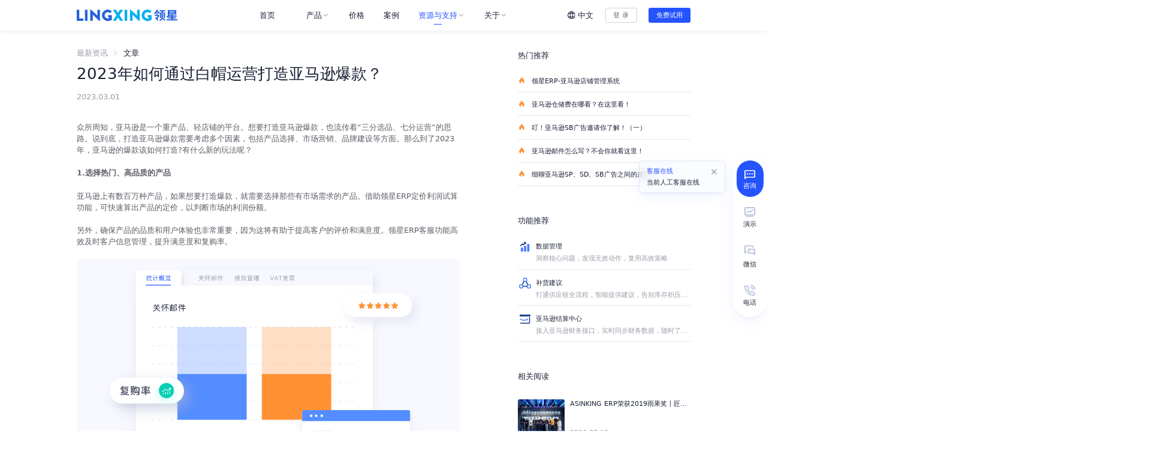

--- FILE ---
content_type: text/html; charset=utf-8
request_url: https://www.lingxing.com/article/1780.html
body_size: 49941
content:
<!doctype html>
<html data-n-head-ssr lang="en" data-n-head="%7B%22lang%22:%7B%22ssr%22:%22en%22%7D%7D">
  <head>
    <title>2023年如何通过白帽运营打造亚马逊爆款？-领星ERP-专业的亚马逊ERP系统</title><meta data-n-head="ssr" charset="utf-8"><meta data-n-head="ssr" name="viewport" content="width=device-width,initial-scale=1,maximum-scale=1"><meta data-n-head="ssr" http-equiv="X-UA-Compatible" content="IE=Edge,chrome=1"><meta data-n-head="ssr" name="format-detection" content="telephone=no"><meta data-n-head="ssr" name="baidu-site-verification" content="code-1WAy6hil7A"><meta data-n-head="ssr" data-hid="Keywords" name="Keywords" content="亚马逊爆款打造,亚马逊白帽运营"><meta data-n-head="ssr" data-hid="description" name="description" content="众所周知，亚马逊是一个重产品、轻店铺的平台。想要打造亚马逊爆款，也流传着“三分选品、七分运营”的思路。说到底，打造亚马逊爆款需要考虑多个因素，包括产品选择、市场营销、品牌建设等方面。那么到了2023年，亚马逊的爆款该如何打造?有什么新的玩法呢？"><link data-n-head="ssr" rel="icon" type="image/x-icon" href="/favicon.ico"><script data-n-head="ssr" src="https://cdn3.codesign.qq.com/icons/akv8398V3nZnKeg/latest/iconfont.js" async defer></script><script data-n-head="ssr" src="https://www.googletagmanager.com/gtag/js?id=G-57W1QW8BJG" async defer></script><script data-n-head="ssr" src="/media.js" async defer></script><link rel="preload" href="https://static.distributetop.com/office-site-new/office-site-upload/6e40dda.js" as="script"><link rel="preload" href="https://static.distributetop.com/office-site-new/office-site-upload/1dd0b1e.js" as="script"><link rel="preload" href="https://static.distributetop.com/office-site-new/office-site-upload/css/f8d671d.css" as="style"><link rel="preload" href="https://static.distributetop.com/office-site-new/office-site-upload/d320a58.js" as="script"><link rel="preload" href="https://static.distributetop.com/office-site-new/office-site-upload/css/2ec1f4c.css" as="style"><link rel="preload" href="https://static.distributetop.com/office-site-new/office-site-upload/47476f7.js" as="script"><link rel="preload" href="https://static.distributetop.com/office-site-new/office-site-upload/50cd885.js" as="script"><link rel="preload" href="https://static.distributetop.com/office-site-new/office-site-upload/css/d092834.css" as="style"><link rel="preload" href="https://static.distributetop.com/office-site-new/office-site-upload/3889bbf.js" as="script"><link rel="stylesheet" href="https://static.distributetop.com/office-site-new/office-site-upload/css/f8d671d.css"><link rel="stylesheet" href="https://static.distributetop.com/office-site-new/office-site-upload/css/2ec1f4c.css"><link rel="stylesheet" href="https://static.distributetop.com/office-site-new/office-site-upload/css/d092834.css">
  </head>
  <body>
    <div data-server-rendered="true" id="__nuxt"><!----><div id="__layout"><div class="relative w-full" data-v-109a143a><div data-v-7d276b7b data-v-109a143a><div class="lx-top-bar" style="display:none" data-v-7d276b7b><div class="wrapper" data-v-7d276b7b><div class="subject" data-v-7d276b7b>领 星 ERP 5000 单/月 限 时 免 费 用！</div> <a href="https://erp.lingxing.com/register?invite=db1123" target="_blank" rel="nofollow" class="more-btn lx-button mini" data-v-119a3621 data-v-7d276b7b><!----> 了解更多 <i class="iconfont icon-arrow_right1 ml-1" data-v-119a3621 data-v-7d276b7b></i></a> <span class="close-icon" data-v-7d276b7b><i class="iconfont icon-close" data-v-7d276b7b></i></span></div></div></div> <header class="header" data-v-109a143a><div class="flex justify-between items-center h-full mx-auto max-w-7xl" data-v-109a143a><div class="flex items-center flex-none justify-center lg:justify-start lg:flex-1" data-v-109a143a><a href="/" aria-label="homeLink" class="nuxt-link-active w-130px lg:w-210px" data-v-109a143a><img alt="领星ERP官网-跨境电商ERP软件平台_亚马逊ERP管理系统" src="https://static.distributetop.com/office-site-new/office-site-upload/img/logo.838214a.png" data-v-109a143a></a></div> <ul role="menu" data-fetch-key="data-v-5be9efbe:0" class="lx-menu space-x-6" data-v-5be9efbe data-v-109a143a><li role="menuitem" class="lx-menu-item" data-v-5be9efbe><div data-v-5be9efbe><a href="/" class="lx-menu-title nuxt-link-active" data-v-5be9efbe><span data-v-5be9efbe>首页</span> <svg aria-hidden="true" width="20px" height="20px" class="ml-1 icon flex-shrink-0 www.lingxing.com" data-v-5be9efbe><use xlink:href="#www.lingxing.com" data-v-5be9efbe></use></svg></a></div> <!----></li><li role="menuitem" class="lx-menu-item" data-v-5be9efbe><span class="lx-menu-title" data-v-5be9efbe>
        产品
        <i class="iconfont icon-daohang-jiantou" data-v-5be9efbe></i></span> <div class="panel" data-v-5be9efbe><dl role="submenu" class="flex lx-submenu flex-row lx-row-menu" data-v-5be9efbe><dd class="px-6 py-8 lx-row-menu-item-wrap" data-v-5be9efbe><div class="second-menu-title" data-v-5be9efbe>ERP</div> <ul class="space-y-6 mt-4 lx-row-menu-item" data-v-5be9efbe><li class="w-64" data-v-5be9efbe><a href="/finance" target="_self" class="lx-submenu-block flex p-2 rounded hover:bg-colorBg" data-v-5be9efbe><svg aria-hidden="true" width="32px" height="32px" class="icon flex-shrink-0" data-v-5be9efbe><use xlink:href="#icon-daohang-yamaxun" data-v-5be9efbe></use></svg> <div class="flex flex-col ml-4" data-v-5be9efbe><span class="title-with-icon text-base font-medium text-textTitle" data-v-5be9efbe>
                          亚马逊ERP
                          <!----></span> <span class="mt-2 text-sm text-textSup w-50" data-v-5be9efbe>精细化运营和供应链解决方案</span></div></a> <ul class="mt-2 flex pl-12" data-v-5be9efbe><a href="/performance" class="lx-submenu-block hover:bg-colorBg rounded group" data-v-5be9efbe><li class="flex justify-center items-center px-2 py-1 text-colorPrimary-100 group-hover:text-colorPrimary-200 group-active:text-colorPrimary-50" data-v-5be9efbe>运营 <i class="iconfont icon-arrow_right1" data-v-5be9efbe></i></li></a><a href="/finance" class="lx-submenu-block hover:bg-colorBg rounded group" data-v-5be9efbe><li class="flex justify-center items-center px-2 py-1 text-colorPrimary-100 group-hover:text-colorPrimary-200 group-active:text-colorPrimary-50" data-v-5be9efbe>财务 <i class="iconfont icon-arrow_right1" data-v-5be9efbe></i></li></a><a href="/supplychain" class="lx-submenu-block hover:bg-colorBg rounded group" data-v-5be9efbe><li class="flex justify-center items-center px-2 py-1 text-colorPrimary-100 group-hover:text-colorPrimary-200 group-active:text-colorPrimary-50" data-v-5be9efbe>供应链 <i class="iconfont icon-arrow_right1" data-v-5be9efbe></i></li></a></ul></li><li class="w-64" data-v-5be9efbe><a href="/solutions/platform" target="_self" class="lx-submenu-block flex p-2 rounded hover:bg-colorBg" data-v-5be9efbe><svg aria-hidden="true" width="32px" height="32px" class="icon flex-shrink-0" data-v-5be9efbe><use xlink:href="#icon-daohang-duopingtai" data-v-5be9efbe></use></svg> <div class="flex flex-col ml-4" data-v-5be9efbe><span class="title-with-icon text-base font-medium text-textTitle" data-v-5be9efbe>
                          多平台ERP
                          <!----></span> <span class="mt-2 text-sm text-textSup w-50" data-v-5be9efbe>多平台业务一体化管理系统</span></div></a> <!----></li></ul></dd><dd class="px-6 py-8 lx-row-menu-item-wrap" data-v-5be9efbe><div class="second-menu-title" data-v-5be9efbe>运营提效</div> <ul class="space-y-6 mt-4 lx-row-menu-item" data-v-5be9efbe><li class="w-64" data-v-5be9efbe><a href="/advertising" target="_self" class="lx-submenu-block flex p-2 rounded hover:bg-colorBg" data-v-5be9efbe><svg aria-hidden="true" width="32px" height="32px" class="icon flex-shrink-0" data-v-5be9efbe><use xlink:href="#icon-daohang-guanggao" data-v-5be9efbe></use></svg> <div class="flex flex-col ml-4" data-v-5be9efbe><span class="title-with-icon text-base font-medium text-textTitle" data-v-5be9efbe>
                          广告管理
                          <!----></span> <span class="mt-2 text-sm text-textSup w-50" data-v-5be9efbe>精细化智能投放与分析</span></div></a> <!----></li></ul></dd></dl> <div class="lx-submenu-tip siblings:rounded-l-lg" data-v-cd685178 data-v-5be9efbe><span class="inline-block w-full h-13.5 flex items-center mt-0.5 px-4 text-base text-textTitle font-medium" data-v-cd685178>2分钟了解领星ERP</span> <div class="banner-img" data-v-cd685178><img width="100%" src="https://static.distributetop.com/office-site-new/office-site-resource/image/e262c60348d4846207ef665d44fe335e.png?imageView2/2/w/750" alt="领星ERP官网-跨境电商ERP软件平台_亚马逊ERP管理系统" class="banner-main-img" data-v-cd685178> <div class="play-con" data-v-cd685178><i class="iconfont icon-play" data-v-cd685178></i></div></div> <dd data-v-cd685178><a href="/topics/3.html" class="space-y-1 mt-1 w-75 h-13.5 px-4 flex items-center rounded hover:bg-colorPrimary-100 hover:bg-opacity-8 active:bg-opacity-16" data-v-cd685178><svg aria-hidden="true" width="32px" height="32px" class="icon flex-shrink-0" data-v-cd685178><use xlink:href="#icon-daohang-juheye" data-v-cd685178></use></svg> <span class="ml-4 text-sm text-textTitle line-clamp-1" data-v-cd685178>如何通过财务管控向内部要效益？</span></a></dd> <!----></div> <!----></div> <div class="video-con" data-v-5be9efbe><div id="nav-player" data-v-5be9efbe><i class="close-video iconfont icon-close" data-v-5be9efbe></i></div></div></li><li role="menuitem" class="lx-menu-item" data-v-5be9efbe><div data-v-5be9efbe><a href="/price" class="lx-menu-title" data-v-5be9efbe><span data-v-5be9efbe>价格</span> <!----></a></div> <!----></li><li role="menuitem" class="lx-menu-item" data-v-5be9efbe><div data-v-5be9efbe><a href="/case" class="lx-menu-title" data-v-5be9efbe><span data-v-5be9efbe>案例</span> <!----></a></div> <!----></li><li role="menuitem" class="lx-menu-item" data-v-5be9efbe><span class="lx-menu-title lx-menu-title-highlight" data-v-5be9efbe>
        资源与支持
        <i class="iconfont icon-daohang-jiantou" data-v-5be9efbe></i></span> <div class="panel" data-v-5be9efbe><dl role="submenu" class="flex lx-submenu flex-row lx-row-menu" data-v-5be9efbe><dd class="px-6 py-8 lx-row-menu-item-wrap" data-v-5be9efbe><div class="second-menu-title" data-v-5be9efbe>资源</div> <ul class="space-y-6 mt-4 lx-row-menu-item" data-v-5be9efbe><li class="w-64" data-v-5be9efbe><a href="/article" target="_self" class="lx-submenu-block flex p-2 rounded hover:bg-colorBg nuxt-link-active" data-v-5be9efbe><svg aria-hidden="true" width="32px" height="32px" class="icon flex-shrink-0" data-v-5be9efbe><use xlink:href="#icon-daohang-zixun" data-v-5be9efbe></use></svg> <div class="flex flex-col ml-4" data-v-5be9efbe><span class="title-with-icon text-base font-medium text-textTitle" data-v-5be9efbe>
                          最新资讯
                          <!----></span> <span class="mt-2 text-sm text-textSup w-50" data-v-5be9efbe>获取行业新鲜动态，不错过任何发展机会</span></div></a> <!----></li><li class="w-64" data-v-5be9efbe><a href="/activity" target="_self" class="lx-submenu-block flex p-2 rounded hover:bg-colorBg" data-v-5be9efbe><svg aria-hidden="true" width="32px" height="32px" class="icon flex-shrink-0" data-v-5be9efbe><use xlink:href="#icon-daohang-huodong" data-v-5be9efbe></use></svg> <div class="flex flex-col ml-4" data-v-5be9efbe><span class="title-with-icon text-base font-medium text-textTitle" data-v-5be9efbe>
                          最新活动
                          <!----></span> <span class="mt-2 text-sm text-textSup w-50" data-v-5be9efbe>获取最新线上、线下活动信息，收获前沿经验</span></div></a> <!----></li><li class="w-64" data-v-5be9efbe><a href="/whitepaper" target="_self" class="lx-submenu-block flex p-2 rounded hover:bg-colorBg" data-v-5be9efbe><svg aria-hidden="true" width="32px" height="32px" class="icon flex-shrink-0" data-v-5be9efbe><use xlink:href="#icon-daohang-baipishu" data-v-5be9efbe></use></svg> <div class="flex flex-col ml-4" data-v-5be9efbe><span class="title-with-icon text-base font-medium text-textTitle" data-v-5be9efbe>
                          最新白皮书
                          <!----></span> <span class="mt-2 text-sm text-textSup w-50" data-v-5be9efbe>跨境电商发展趋势报告，您的业务发展解决方案</span></div></a> <!----></li></ul></dd><dd class="px-6 py-8 lx-row-menu-item-wrap" data-v-5be9efbe><div class="second-menu-title" data-v-5be9efbe>支持</div> <ul class="space-y-6 mt-4 lx-row-menu-item" data-v-5be9efbe><li class="w-64" data-v-5be9efbe><a href="/help/index" target="_blank" class="lx-submenu-block flex p-2 rounded hover:bg-colorBg" data-v-5be9efbe><svg aria-hidden="true" width="32px" height="32px" class="icon flex-shrink-0" data-v-5be9efbe><use xlink:href="#icon-daohang-bangzhu" data-v-5be9efbe></use></svg> <div class="flex flex-col ml-4" data-v-5be9efbe><span class="title-with-icon text-base font-medium text-textTitle" data-v-5be9efbe>
                          帮助中心
                          <!----></span> <span class="mt-2 text-sm text-textSup w-50" data-v-5be9efbe>快速上手产品、获取使用问题的答案</span></div></a> <!----></li></ul></dd></dl> <!----> <div class="lx-submenu-tip siblings:rounded-l-lg" data-v-cd685178 data-v-5be9efbe><span class="inline-block w-full h-13.5 flex items-center mt-0.5 px-4 text-base text-textTitle font-medium" data-v-cd685178>了解SaaS ERP</span> <!----> <dd data-v-cd685178><a href="/topics/1.html" class="space-y-1 mt-1 w-75 h-13.5 px-4 flex items-center rounded hover:bg-colorPrimary-100 hover:bg-opacity-8 active:bg-opacity-16" data-v-cd685178><svg aria-hidden="true" width="32px" height="32px" class="icon flex-shrink-0" data-v-cd685178><use xlink:href="#icon-daohang-juheye" data-v-cd685178></use></svg> <span class="ml-4 text-sm text-textTitle line-clamp-1" data-v-cd685178>为什么做跨境电商需要ERP系统</span></a></dd><dd data-v-cd685178><a href="/topics/3.html" class="space-y-1 mt-1 w-75 h-13.5 px-4 flex items-center rounded hover:bg-colorPrimary-100 hover:bg-opacity-8 active:bg-opacity-16" data-v-cd685178><svg aria-hidden="true" width="32px" height="32px" class="icon flex-shrink-0" data-v-cd685178><use xlink:href="#icon-daohang-juheye" data-v-cd685178></use></svg> <span class="ml-4 text-sm text-textTitle line-clamp-1" data-v-cd685178>如何通过财务管控向内部要效益？</span></a></dd> <span class="inline-block mt-6 px-4 text-base cursor-pointer text-colorPrimary-100 hover:text-colorPrimary-200 active:text-colorPrimary-50" data-v-cd685178>更多内容<i class="iconfont icon-arrow_right1" data-v-cd685178></i></span></div></div> <!----></li><li role="menuitem" class="lx-menu-item" data-v-5be9efbe><span class="lx-menu-title" data-v-5be9efbe>
        关于
        <i class="iconfont icon-daohang-jiantou" data-v-5be9efbe></i></span> <div class="panel" data-v-5be9efbe><dl role="submenu" class="flex lx-submenu flex-col space-y-6 px-4 py-6" data-v-5be9efbe><dd data-v-5be9efbe><a href="/about" class="lx-submenu-block flex w-64 p-2 rounded hover:bg-colorBg" data-v-5be9efbe><svg aria-hidden="true" width="32px" height="32px" class="icon flex-shrink-0" data-v-5be9efbe><use xlink:href="#icon-daohang-guanyu" data-v-5be9efbe></use></svg> <div class="flex flex-col ml-4" data-v-5be9efbe><span class="text-base font-medium text-textTitle" data-v-5be9efbe>关于我们</span> <span class="mt-2 text-sm text-textSup w-50" data-v-5be9efbe>领星ERP以精细化管理方案，帮助卖家实现业务增长</span></div></a></dd><dd data-v-5be9efbe><a href="/news" class="lx-submenu-block flex w-64 p-2 rounded hover:bg-colorBg" data-v-5be9efbe><svg aria-hidden="true" width="32px" height="32px" class="icon flex-shrink-0" data-v-5be9efbe><use xlink:href="#icon-daohang-xinwen" data-v-5be9efbe></use></svg> <div class="flex flex-col ml-4" data-v-5be9efbe><span class="text-base font-medium text-textTitle" data-v-5be9efbe>新闻中心</span> <span class="mt-2 text-sm text-textSup w-50" data-v-5be9efbe>领星最新动态</span></div></a></dd><dd data-v-5be9efbe><a href="/join" class="lx-submenu-block flex w-64 p-2 rounded hover:bg-colorBg" data-v-5be9efbe><svg aria-hidden="true" width="32px" height="32px" class="icon flex-shrink-0" data-v-5be9efbe><use xlink:href="#icon-daohang-jiaru" data-v-5be9efbe></use></svg> <div class="flex flex-col ml-4" data-v-5be9efbe><span class="text-base font-medium text-textTitle" data-v-5be9efbe>加入我们</span> <span class="mt-2 text-sm text-textSup w-50" data-v-5be9efbe>加入领星，一切皆有可能</span></div></a></dd></dl> <!----> <!----></div> <!----></li></ul> <div class="flex items-center justify-end lg:flex-1" data-v-109a143a><div class="hidden lg:flex" data-v-0543bb08 data-v-109a143a><div class="lx-lang-switch" data-v-0543bb08><span class="lx-lang-title" data-v-0543bb08><div class="international-icon cursor-pointer" data-v-0543bb08></div>
      中文
    </span> <dl class="lx-lang-panel" data-v-0543bb08><dd class="lx-lang-item is-active" data-v-0543bb08>
        中文
      </dd><dd class="lx-lang-item" data-v-0543bb08>
        EN
      </dd></dl></div> <div class="lx-mobile-lang-switch block lg:hidden" data-v-0543bb08><div class="border-b border-colorTable-200" data-v-0543bb08><div class="flex items-center justify-between h-46px text-base font-medium text-textTitle" data-v-0543bb08>
        中文
        <span class="text-textSup" data-v-0543bb08><i class="iconfont icon-daohang-jiantou transition-all transform -rotate-180" data-v-0543bb08></i></span></div> <ul class="bg-colorBg mb-2 px-4 py-2 rounded" data-v-0543bb08 data-v-0543bb08><li class="text-sm text-textTitle h-10 flex items-center !text-colorPrimary-100" data-v-0543bb08>
            中文
          </li><li class="text-sm text-textTitle h-10 flex items-center" data-v-0543bb08>
            EN
          </li></ul></div></div></div> <div class="hidden lg:block flex-shrink-0" data-v-109a143a><a href="https://erp.lingxing.com/login?from_website=1" target="_blank" rel="" class="mr-6 lx-button lx-button-border mini" data-v-119a3621 data-v-109a143a><!----> 登 录</a></div> <a href="https://erp.lingxing.com/register?from_website=1" target="_blank" rel="nofollow" class="lx-button lx-button-primary mini" data-v-119a3621 data-v-109a143a><!----> 免费试用</a> <button class="w-6 h-6 text-textContent flex justify-center items-center ml-5 lg:hidden" data-v-109a143a><i class="mobile-nav iconfont icon-nav" data-v-109a143a></i></button></div></div></header> <aside class="fixed z-50 lg:z-0 lg:static" data-v-0cfd146a data-v-109a143a><div class="h-full overflow-auto pointer-events-none lg:overflow-visible" data-v-0cfd146a><div class="lg:hidden fixed top-0 left-0 w-auto h-full overflow-auto pointer-events-auto min-h-fill-available border-r" style="display:none" data-v-0cfd146a data-v-0cfd146a><div class="w-auto h-full overflow-auto bg-white" data-v-0cfd146a><div class="m-header" data-v-0cfd146a><a href="/" aria-label="homeLink" class="nuxt-link-active w-130px lg:w-207px" data-v-0cfd146a><img alt="领星ERP官网-跨境电商ERP软件平台_亚马逊ERP管理系统" src="https://static.distributetop.com/office-site-new/office-site-upload/img/logo.838214a.png" data-v-0cfd146a></a> <div class="flex justify-center items-center" data-v-0cfd146a><a href="https://erp.lingxing.com/register?from_website=1" target="_blank" rel="nofollow" class="lx-button lx-button-primary mini" data-v-119a3621 data-v-0cfd146a><!----> 免费试用</a> <button class="flex justify-center items-center w-6 h-6 ml-5 text-textContent" data-v-0cfd146a><i class="iconfont icon-close" data-v-0cfd146a></i></button></div></div> <div class="mt-3 px-[23px]" data-v-0cfd146a><ul role="m-menu" data-fetch-key="data-v-de6eef9a:0" class="lx-m-menu" data-v-de6eef9a data-v-0cfd146a><li class="border-b border-colorTable-200" data-v-de6eef9a><span class="flex justify-between items-center font-medium text-base leading-[46px]" data-v-de6eef9a><a href="/" class="w-full active:text-colorPrimary-100 nuxt-link-active" data-v-de6eef9a>首页</a></span> <!----></li><li class="border-b border-colorTable-200" data-v-de6eef9a><span class="flex justify-between items-center font-medium text-base leading-[46px]" data-v-de6eef9a>
        产品
        <span class="flex justify-center items-center w-5 h-full ml-2" data-v-de6eef9a><i class="iconfont icon-daohang-jiantou transition-all" data-v-de6eef9a></i></span></span> <div style="display:none" data-v-de6eef9a data-v-de6eef9a><ul class="bg-colorBg rounded mt-0 mb-2 py-2 px-4" data-v-de6eef9a><li data-v-de6eef9a><span class="flex justify-between items-center h-10 leading-10" data-v-de6eef9a>
                  ERP
                  <span class="flex justify-center items-center w-5 h-full ml-2" data-v-de6eef9a><i class="iconfont icon-daohang-jiantou transition-all" data-v-de6eef9a></i></span></span> <ul class="pl-6 mb-2" style="display:none" data-v-de6eef9a data-v-de6eef9a><li class="w-full text-sm text-textTitle flex justify-between h-10 leading-10 border-b border-colorTable-200 active:text-colorPrimary-100" data-v-de6eef9a><a href="/finance" target="_self" class="w-full active:text-colorPrimary-100" data-v-de6eef9a>亚马逊ERP</a></li><li class="w-full text-sm text-textTitle flex justify-between h-10 leading-10 border-b border-colorTable-200 active:text-colorPrimary-100" data-v-de6eef9a><a href="/solutions/platform" target="_self" class="w-full active:text-colorPrimary-100" data-v-de6eef9a>多平台ERP</a></li></ul></li><li data-v-de6eef9a><span class="flex justify-between items-center h-10 leading-10" data-v-de6eef9a>
                  运营提效
                  <span class="flex justify-center items-center w-5 h-full ml-2" data-v-de6eef9a><i class="iconfont icon-daohang-jiantou transition-all" data-v-de6eef9a></i></span></span> <ul class="pl-6 mb-2" style="display:none" data-v-de6eef9a data-v-de6eef9a><li class="w-full text-sm text-textTitle flex justify-between h-10 leading-10 border-b border-colorTable-200 active:text-colorPrimary-100" data-v-de6eef9a><a href="/advertising" target="_self" class="w-full active:text-colorPrimary-100" data-v-de6eef9a>广告管理</a></li></ul></li> <!----></ul></div></li><li class="border-b border-colorTable-200" data-v-de6eef9a><span class="flex justify-between items-center font-medium text-base leading-[46px]" data-v-de6eef9a><a href="/price" class="w-full active:text-colorPrimary-100" data-v-de6eef9a>价格</a></span> <!----></li><li class="border-b border-colorTable-200" data-v-de6eef9a><span class="flex justify-between items-center font-medium text-base leading-[46px]" data-v-de6eef9a><a href="/case" class="w-full active:text-colorPrimary-100" data-v-de6eef9a>案例</a></span> <!----></li><li class="border-b border-colorTable-200" data-v-de6eef9a><span class="flex justify-between items-center font-medium text-base leading-[46px]" data-v-de6eef9a>
        资源与支持
        <span class="flex justify-center items-center w-5 h-full ml-2" data-v-de6eef9a><i class="iconfont icon-daohang-jiantou transition-all" data-v-de6eef9a></i></span></span> <div style="display:none" data-v-de6eef9a data-v-de6eef9a><ul class="bg-colorBg rounded mt-0 mb-2 py-2 px-4" data-v-de6eef9a><li data-v-de6eef9a><span class="flex justify-between items-center h-10 leading-10" data-v-de6eef9a>
                  资源
                  <span class="flex justify-center items-center w-5 h-full ml-2" data-v-de6eef9a><i class="iconfont icon-daohang-jiantou transition-all" data-v-de6eef9a></i></span></span> <ul class="pl-6 mb-2" style="display:none" data-v-de6eef9a data-v-de6eef9a><li class="w-full text-sm text-textTitle flex justify-between h-10 leading-10 border-b border-colorTable-200 active:text-colorPrimary-100" data-v-de6eef9a><a href="/article" target="_self" class="w-full active:text-colorPrimary-100 nuxt-link-active" data-v-de6eef9a>最新资讯</a></li><li class="w-full text-sm text-textTitle flex justify-between h-10 leading-10 border-b border-colorTable-200 active:text-colorPrimary-100" data-v-de6eef9a><a href="/activity" target="_self" class="w-full active:text-colorPrimary-100" data-v-de6eef9a>最新活动</a></li><li class="w-full text-sm text-textTitle flex justify-between h-10 leading-10 border-b border-colorTable-200 active:text-colorPrimary-100" data-v-de6eef9a><a href="/whitepaper" target="_self" class="w-full active:text-colorPrimary-100" data-v-de6eef9a>最新白皮书</a></li></ul></li><li data-v-de6eef9a><span class="flex justify-between items-center h-10 leading-10" data-v-de6eef9a>
                  支持
                  <span class="flex justify-center items-center w-5 h-full ml-2" data-v-de6eef9a><i class="iconfont icon-daohang-jiantou transition-all" data-v-de6eef9a></i></span></span> <ul class="pl-6 mb-2" style="display:none" data-v-de6eef9a data-v-de6eef9a><li class="w-full text-sm text-textTitle flex justify-between h-10 leading-10 border-b border-colorTable-200 active:text-colorPrimary-100" data-v-de6eef9a><a href="/help/index" target="_blank" class="w-full active:text-colorPrimary-100" data-v-de6eef9a>帮助中心</a></li></ul></li> <li class="text-sm text-textTitle flex justify-between h-10 leading-10 active:text-colorPrimary-100" data-v-de6eef9a><a href="/topics" class="w-full active:text-colorPrimary-100" data-v-de6eef9a>了解SaaS ERP</a> <span class="flex justify-center items-center w-5 h-full ml-2" data-v-de6eef9a><i class="iconfont icon-daohang-jiantou transition-all transform -rotate-180" data-v-de6eef9a></i></span></li> <ul class="pl-6 mb-2" data-v-de6eef9a data-v-de6eef9a><li class="w-full text-sm text-textTitle flex justify-between h-10 leading-10 border-b border-colorTable-200 active:text-colorPrimary-100" data-v-de6eef9a><a href="/topics/1.html" class="inline-block text-sm w-full h-full active:text-colorPrimary-100" data-v-de6eef9a>
                      为什么做跨境电商需要ERP系统
                    </a></li><li class="w-full text-sm text-textTitle flex justify-between h-10 leading-10 border-b border-colorTable-200 active:text-colorPrimary-100" data-v-de6eef9a><a href="/topics/3.html" class="inline-block text-sm w-full h-full active:text-colorPrimary-100" data-v-de6eef9a>
                      如何通过财务管控向内部要效益？
                    </a></li></ul></ul></div></li><li class="border-b border-colorTable-200" data-v-de6eef9a><span class="flex justify-between items-center font-medium text-base leading-[46px]" data-v-de6eef9a>
        关于
        <span class="flex justify-center items-center w-5 h-full ml-2" data-v-de6eef9a><i class="iconfont icon-daohang-jiantou transition-all" data-v-de6eef9a></i></span></span> <div style="display:none" data-v-de6eef9a data-v-de6eef9a><ul class="bg-colorBg rounded mt-0 mb-2 py-2 px-4" data-v-de6eef9a><li class="h-10 leading-10 flex items-center" data-v-de6eef9a><a href="/about" class="inline-block text-sm w-full h-full active:text-colorPrimary-100" data-v-de6eef9a>
                关于我们
              </a></li><li class="h-10 leading-10 flex items-center" data-v-de6eef9a><a href="/news" class="inline-block text-sm w-full h-full active:text-colorPrimary-100" data-v-de6eef9a>
                新闻中心
              </a></li><li class="h-10 leading-10 flex items-center" data-v-de6eef9a><a href="/join" class="inline-block text-sm w-full h-full active:text-colorPrimary-100" data-v-de6eef9a>
                加入我们
              </a></li> <!----></ul></div></li></ul> <div class="mt-6 mb-15" data-v-0cfd146a><div data-v-0543bb08 data-v-0cfd146a><div class="lx-lang-switch" data-v-0543bb08><span class="lx-lang-title" data-v-0543bb08><div class="international-icon cursor-pointer" data-v-0543bb08></div>
      中文
    </span> <dl class="lx-lang-panel" data-v-0543bb08><dd class="lx-lang-item is-active" data-v-0543bb08>
        中文
      </dd><dd class="lx-lang-item" data-v-0543bb08>
        EN
      </dd></dl></div> <div class="lx-mobile-lang-switch block lg:hidden" data-v-0543bb08><div class="border-b border-colorTable-200" data-v-0543bb08><div class="flex items-center justify-between h-46px text-base font-medium text-textTitle" data-v-0543bb08>
        中文
        <span class="text-textSup" data-v-0543bb08><i class="iconfont icon-daohang-jiantou transition-all transform -rotate-180" data-v-0543bb08></i></span></div> <ul class="bg-colorBg mb-2 px-4 py-2 rounded" data-v-0543bb08 data-v-0543bb08><li class="text-sm text-textTitle h-10 flex items-center !text-colorPrimary-100" data-v-0543bb08>
            中文
          </li><li class="text-sm text-textTitle h-10 flex items-center" data-v-0543bb08>
            EN
          </li></ul></div></div></div></div></div></div></div></div></aside> <main class="main" data-v-109a143a><div data-v-35376735 data-v-109a143a><div data-v-bf8b8ae4 data-v-35376735><div class="flex max-w-7xl mx-auto space-x-30 justify-between px-15px lg:px-0" data-v-bf8b8ae4><aside class="left w-full lg:w-200" data-v-bf8b8ae4><!----> <h2 class="article-title" data-v-27eb4082 data-v-bf8b8ae4>2023年如何通过白帽运营打造亚马逊爆款？</h2> <div class="flex text-sm mt-2 lg:mt-5 lg:text-base" data-v-bf8b8ae4><p class="text-base text-textSup mr-40" data-v-bf8b8ae4>2023.03.01</p></div> <div class="article-container mt-6 lg:mt-10" data-v-bf8b8ae4><p><span data-font-family="default">众所周知，亚马逊是一个重产品、轻店铺的平台。想要打造亚马逊爆款，也流传着“三分选品、七分运营”的思路。说到底，打造亚马逊爆款需要考虑多个因素，包括产品选择、市场营销、品牌建设等方面。那么到了2023年，亚马逊的爆款该如何打造?有什么新的玩法呢？</span></p>
<p><strong>1.选择热门、高品质的产品 </strong></p>
<p><span data-font-family="default">亚马逊上有数百万种产品，如果想要打造爆款，就需要选择那些有市场需求的产品。借助领星ERP定价利润试算功能，可快速算出产品的定价，以判断市场的利润份额。 </span></p>
<p><span data-font-family="default">另外，确保产品的品质和用户体验也非常重要，因为这将有助于提高客户的评价和满意度。领星ERP客服功能高效及时客户信息管理，提升满意度和复购率。 </span></p>
<p><span data-font-family="default"><img alt="亚马逊爆款打造" src="https://static.distributetop.com/office-site-new/office-site-resource/image/97e10b5ef302936d949c5806baea13ae.png"></span></p>
<p><strong>2.做好市场调研 </strong></p>
<p><span data-font-family="default">在选择产品之前，做好市场调研是至关重要的。你需要了解你的目标受众、他们的需求和喜好，以及竞争对手的情况。领星ERP竞品监控功能，可从产品类目、价格、评分、关键词排名等多维度查看竞品动态。 </span></p>
<p><span data-font-family="default">这些信息将有助于你选择适合的产品，并为你的市场营销和品牌建设提供指导。</span></p>
<p><span data-font-family="default"><img alt="亚马逊爆款打造" src="https://static.distributetop.com/office-site-new/office-site-resource/image/b991f4be54b8543f26658e00924e45b7.png"></span></p>
<p><strong>3.进行有效的市场营销 </strong></p>
<p><span data-font-family="default">在亚马逊上销售产品需要进行有效的市场营销，以吸引潜在客户。在流量为王的时代，站内广告不免为一个官方认证的流量工具。但跨境卖家需要有自己独到的打法，以尽可能少的价格吸引来更多的流量。 </span></p>
<p><strong>4.优化你的五点描述 </strong></p>
<p><span data-font-family="default">五点描述应该包含清晰、准确和有吸引力的描述和图片，以及价格和其他重要信息。确保你的产品列表易于浏览和购买，并使用领星的广告功能，例如关键字抢位，一键使你的产品关键词排名梗考前，更易于被发现。 </span></p>
<p><strong>5.建设品牌 </strong></p>
<p><span data-font-family="default">建设品牌可以帮助你与竞争对手区别开来，并在潜在客户中建立信任和忠诚度。打造差异化永远是王道，卖家可以创建一个专业的品牌标识，例如logo、标语甚至独立站，并确保品牌在产品列表、包装和其他营销材料中得到充分体现，给顾客的视角感受是统一的，且能留下深刻印象的。 </span></p>
<p><span data-font-family="default">比如成为亚马逊VC卖家，是对自己品牌的长期打磨沉淀。领星ERP现已上线了VC卖家功能，包含Listing管理、VC订单管理、货件管理、销售数据分析等功能。 </span></p>
<p><span data-font-family="default"><img alt="亚马逊爆款打造" src="https://static.distributetop.com/office-site-new/office-site-resource/image/84343888bd19a5f7b65d6ef315aa5bd5.png"></span></p>
<p><span data-font-family="default">总之，要打造亚马逊爆款，跨境卖家需要选择热门的高品质产品、进行市场调研、进行有效的市场营销、优化你的产品列表和建设品牌。通过这些方法，搭配使用跨境电商解决方案——领星ERP，可以吸引更多的客户，并提高卖家的销售和利润。</span></p></div> <div class="space-x-3 pt-12" data-v-bf8b8ae4><a href="/tags/1.html" class="lx-tag lx-tag-small" data-v-0e348599 data-v-bf8b8ae4><svg aria-hidden="true" class="lx-svg" data-v-0e348599><use xlink:href="#icon-tag-content" data-v-0e348599></use></svg> <span class="lx-tag-content" style="font-size:14px;line-height:20px" data-v-0e348599>亚马逊运营</span></a></div> <div class="my-6 text-sm text-textSup" data-v-bf8b8ae4>声明：文中部分素材来源于网络，如有侵权联系删除。未经本站授权，任何人不得复制转载、或以其他方式使用本网站的内容。</div></aside> <aside class="right mt-10 w-90" data-v-bf8b8ae4><div data-v-bf8b8ae4><div class="text-base font-medium text-textTitle mb-4" data-v-bf8b8ae4>热门推荐</div> <ul data-v-bf8b8ae4><a href="/article/233.html" class="py-3 border-b text-sm cursor-pointer hover:text-colorPrimary-100 truncate block"><i class="iconfont icon-fire text-base text-supOrange mr-2"></i>
    领星ERP-亚马逊店铺管理系统
  </a><a href="/article/882.html" class="py-3 border-b text-sm cursor-pointer hover:text-colorPrimary-100 truncate block"><i class="iconfont icon-fire text-base text-supOrange mr-2"></i>
    亚马逊仓储费在哪看？在这里看！
  </a><a href="/article/1125.html" class="py-3 border-b text-sm cursor-pointer hover:text-colorPrimary-100 truncate block"><i class="iconfont icon-fire text-base text-supOrange mr-2"></i>
    叮！亚马逊SB广告邀请你了解！（一）
  </a><a href="/article/907.html" class="py-3 border-b text-sm cursor-pointer hover:text-colorPrimary-100 truncate block"><i class="iconfont icon-fire text-base text-supOrange mr-2"></i>
    亚马逊邮件怎么写？不会你就看这里！
  </a><a href="/article/1141.html" class="py-3 border-b text-sm cursor-pointer hover:text-colorPrimary-100 truncate block"><i class="iconfont icon-fire text-base text-supOrange mr-2"></i>
    细聊亚马逊SP、SD、SB广告之间的差异
  </a></ul></div> <div class="mt-15" data-v-bf8b8ae4><div class="text-base font-medium text-textTitle mb-4" data-v-bf8b8ae4>功能推荐</div> <ul data-v-113eb59e data-v-bf8b8ae4><a href="/performance" class="functional-list block" data-v-113eb59e><p class="flex items-center" data-v-113eb59e><svg aria-hidden="true" width="30px" height="30px" class="icon" data-v-113eb59e><use xlink:href="#icon-daohang-yunying" data-v-113eb59e></use></svg> <span class="title" data-v-113eb59e>数据管理</span></p> <p class="description lx-one-lines" data-v-113eb59e>洞察核心问题，发现无效动作，复用高效策略</p></a><a href="/supplychain" class="functional-list block" data-v-113eb59e><p class="flex items-center" data-v-113eb59e><svg aria-hidden="true" width="30px" height="30px" class="icon" data-v-113eb59e><use xlink:href="#icon-daohang-gongyinlian" data-v-113eb59e></use></svg> <span class="title" data-v-113eb59e>补货建议</span></p> <p class="description lx-one-lines" data-v-113eb59e>打通供应链全流程，智能提供建议，告别库存积压与断货</p></a><a href="/finance" class="functional-list block" data-v-113eb59e><p class="flex items-center" data-v-113eb59e><svg aria-hidden="true" width="30px" height="30px" class="icon" data-v-113eb59e><use xlink:href="#icon-daohang-yamaxun" data-v-113eb59e></use></svg> <span class="title" data-v-113eb59e>亚马逊结算中心</span></p> <p class="description lx-one-lines" data-v-113eb59e>接入亚马逊财务接口，实时同步财务数据，随时了解账单变动情况</p></a></ul></div> <div class="mt-15" data-v-bf8b8ae4><div class="text-base font-medium text-textTitle mb-4" data-v-bf8b8ae4>相关阅读</div> <ul class="mt-4" data-v-866ecaec data-v-bf8b8ae4><a href="/article/122.html" data-v-866ecaec><li class="flex justify-between py-5 border-b text-sm cursor-pointer reading-content reading-content-sm" data-v-866ecaec><div class="w-35.5 h-20 overflow-hidden mr-3 rounded" data-v-866ecaec><img src="https://static.distributetop.com/office-site-new/office-site-resource/old-images/174505_1fcaabf2_6555552.jpeg" alt="" class="w-full h-full" data-v-866ecaec></div> <div class="flex flex-col justify-between overflow-x-hidden" data-v-866ecaec><p class="article-titel text-sm font-medium truncate" data-v-866ecaec>
          ASINKING ERP荣获2019雨果奖丨匠心著品质，实力造未来
        </p> <p class="text-sm text-textSup font-light" data-v-866ecaec>
          08.13
        </p></div></li></a><a href="/article/123.html" data-v-866ecaec><li class="flex justify-between py-5 border-b text-sm cursor-pointer reading-content reading-content-sm" data-v-866ecaec><div class="w-35.5 h-20 overflow-hidden mr-3 rounded" data-v-866ecaec><img src="https://static.distributetop.com/office-site-new/office-site-resource/old-images/103656_d45f0d84_6555552.jpeg" alt="" class="w-full h-full" data-v-866ecaec></div> <div class="flex flex-col justify-between overflow-x-hidden" data-v-866ecaec><p class="article-titel text-sm font-medium truncate" data-v-866ecaec>
          破解亚马逊运营人假期难题，放假随心浪起来
        </p> <p class="text-sm text-textSup font-light" data-v-866ecaec>
          07.25
        </p></div></li></a></ul></div></aside></div> <div class="max-w-7xl mx-15px pt-0 pb-11 lg:border-t lg:pt-14 lg:mx-auto lg:pb-100px" data-v-bf8b8ae4><div class="bottom-nav" data-v-bf8b8ae4><a href="/article/1779.html" class="dash-button block" data-v-056dd14c data-v-bf8b8ae4><span class="nav-icon" data-v-056dd14c><i class="iconfont icon-arrow_left1" data-v-056dd14c></i></span> <span data-v-056dd14c>上一篇</span></a> <div class="dash-button block" data-v-056dd14c data-v-bf8b8ae4><span class="nav-icon" data-v-056dd14c><i class="iconfont icon-arrow_back" data-v-056dd14c></i></span> <span data-v-056dd14c>返回</span></div> <a href="/article/1781.html" class="dash-button block" data-v-056dd14c data-v-bf8b8ae4><span class="nav-icon" data-v-056dd14c><i class="iconfont icon-arrow_right" data-v-056dd14c></i></span> <span data-v-056dd14c>下一篇</span></a></div></div> <div class="lg:max-w-7xl lg:mx-auto" data-v-bf8b8ae4><div class="text-xl font-medium text-textTitle pl-15px lg:text-2xl lg:pl-0" data-v-bf8b8ae4>相关推荐</div> <div class="mt-5 lg:grid lg:grid-cols-3 lg:gap-x-52px lg:mt-10 lg:mb-130px" data-v-bf8b8ae4><div class="lx-card lx-sm-card" data-v-53f1c83c data-v-bf8b8ae4><div class="lx-card--head" data-v-53f1c83c><div class="lx-card--head_left" data-v-53f1c83c><i class="iconfont icon-information_filled" data-v-53f1c83c></i> 资讯</div> <div class="lx-card--head_right" data-v-53f1c83c><i class="iconfont icon-time_filled" data-v-53f1c83c></i> 06.17</div></div> <div class="lx-card--body lx-sm-card-body" data-v-53f1c83c><div class="lx-card--body_img" data-v-53f1c83c><img src="https://static.distributetop.com/office-site-new/office-site-resource/image/302cf8cf8dea22f28a7ca17f1c0227e1.png?imageView2/2/w/375" alt="市占率第一！领星ERP持续引领跨境电商ERP市场" srcset="" data-v-53f1c83c></div> <h3 class="truncate lx-card--body_title" data-v-53f1c83c>市占率第一！领星ERP持续引领跨境电商ERP市场</h3> <p class="lx-card--body_content text-textContent line-clamp-2 text-sm" data-v-53f1c83c>领星ERP，跨境电商ERP市场引领者。</p></div> <div class="lx-card--footer" data-v-53f1c83c><div class="lx-card--footer_left" data-v-53f1c83c><a href="/contents/2482.html" target="_blank" rel="" class="lx-button lx-button-primary small" data-v-119a3621 data-v-53f1c83c><!----> <span data-v-119a3621 data-v-53f1c83c>了解详情</span> <i class="iconfont icon-arrow_right1 ml-1 text-white" data-v-119a3621 data-v-53f1c83c></i></a></div> <div class="lx-card--footer_right" data-v-53f1c83c><span class="nuxt-link-exact-active nuxt-link-active lx-tag lx-tag-small is-disabled" data-v-0e348599 data-v-53f1c83c><svg aria-hidden="true" class="lx-svg" data-v-0e348599><use xlink:href="#icon-tag-content" data-v-0e348599></use></svg> <span class="lx-tag-content" style="font-size:14px;line-height:20px" data-v-0e348599>领星ERP</span></span></div></div></div><div class="lx-card lx-sm-card" data-v-53f1c83c data-v-bf8b8ae4><div class="lx-card--head" data-v-53f1c83c><div class="lx-card--head_left" data-v-53f1c83c><i class="iconfont icon-information_filled" data-v-53f1c83c></i> 资讯</div> <div class="lx-card--head_right" data-v-53f1c83c><i class="iconfont icon-time_filled" data-v-53f1c83c></i> 2023.12.18</div></div> <div class="lx-card--body lx-sm-card-body" data-v-53f1c83c><div class="lx-card--body_img" data-v-53f1c83c><img src="https://static.distributetop.com/office-site-new/office-site-resource/image/bb84e474bd80f48c6d81c63622b3b989.png?imageView2/2/w/375" alt="领星ERP作为唯一受邀的跨境ERP软件在2023亚马逊全球开店跨境峰会分享" srcset="" data-v-53f1c83c></div> <h3 class="truncate lx-card--body_title" data-v-53f1c83c>领星ERP作为唯一受邀的跨境ERP软件在2023亚马逊全球开店跨境峰会分享</h3> <p class="lx-card--body_content text-textContent line-clamp-2 text-sm" data-v-53f1c83c>2023亚马逊全球开店跨境峰会。</p></div> <div class="lx-card--footer" data-v-53f1c83c><div class="lx-card--footer_left" data-v-53f1c83c><a href="/article/2259.html" target="_blank" rel="" class="lx-button lx-button-primary small" data-v-119a3621 data-v-53f1c83c><!----> <span data-v-119a3621 data-v-53f1c83c>了解详情</span> <i class="iconfont icon-arrow_right1 ml-1 text-white" data-v-119a3621 data-v-53f1c83c></i></a></div> <div class="lx-card--footer_right" data-v-53f1c83c><span class="nuxt-link-exact-active nuxt-link-active lx-tag lx-tag-small is-disabled" data-v-0e348599 data-v-53f1c83c><svg aria-hidden="true" class="lx-svg" data-v-0e348599><use xlink:href="#icon-tag-content" data-v-0e348599></use></svg> <span class="lx-tag-content" style="font-size:14px;line-height:20px" data-v-0e348599>领星ERP</span></span></div></div></div><div class="lx-card lx-sm-card" data-v-53f1c83c data-v-bf8b8ae4><div class="lx-card--head" data-v-53f1c83c><div class="lx-card--head_left" data-v-53f1c83c><i class="iconfont icon-information_filled" data-v-53f1c83c></i> 资讯</div> <div class="lx-card--head_right" data-v-53f1c83c><i class="iconfont icon-time_filled" data-v-53f1c83c></i> 2023.10.30</div></div> <div class="lx-card--body lx-sm-card-body" data-v-53f1c83c><div class="lx-card--body_img" data-v-53f1c83c><img src="https://static.distributetop.com/office-site-new/office-site-resource/image/6028f96ef01bbaa316b355c7330123d9.png?imageView2/2/w/375" alt="领星ERP CEO付博：增长是跨境电商的主旋律" srcset="" data-v-53f1c83c></div> <h3 class="truncate lx-card--body_title" data-v-53f1c83c>领星ERP CEO付博：增长是跨境电商的主旋律</h3> <p class="lx-card--body_content text-textContent line-clamp-2 text-sm" data-v-53f1c83c>数字化的核心目标是支撑企业增长</p></div> <div class="lx-card--footer" data-v-53f1c83c><div class="lx-card--footer_left" data-v-53f1c83c><a href="/article/2186.html" target="_blank" rel="" class="lx-button lx-button-primary small" data-v-119a3621 data-v-53f1c83c><!----> <span data-v-119a3621 data-v-53f1c83c>了解详情</span> <i class="iconfont icon-arrow_right1 ml-1 text-white" data-v-119a3621 data-v-53f1c83c></i></a></div> <div class="lx-card--footer_right" data-v-53f1c83c><span class="nuxt-link-exact-active nuxt-link-active lx-tag lx-tag-small is-disabled" data-v-0e348599 data-v-53f1c83c><svg aria-hidden="true" class="lx-svg" data-v-0e348599><use xlink:href="#icon-tag-content" data-v-0e348599></use></svg> <span class="lx-tag-content" style="font-size:14px;line-height:20px" data-v-0e348599>领星ERP</span></span></div></div></div></div></div> <div class="w-full footer-bg" data-v-f11e56ca data-v-bf8b8ae4><div class="footer-banner" data-v-f11e56ca><p data-aos="fade-up" data-aos-once="true" class="footer-title footer-en-title" data-v-f11e56ca>点击开启业务增长新可能</p> <p data-aos="fade-up" data-aos-once="true" class="footer-description" data-v-f11e56ca>领星ERP，让跨境电商更简单</p> <!----> <a href="https://erp.lingxing.com/register" target="_blank" rel="nofollow" class="lx-button lx-button-plain large" data-v-119a3621 data-v-f11e56ca><!----> 免费试用</a></div></div></div></div> <div class="slide-container hidden lg:block" data-v-109a143a><div id="custom-icon" class="slide-item service"><svg width="32" height="32" viewBox="0 0 32 32" fill="none" xmlns="http://www.w3.org/2000/svg"><path fill-rule="evenodd" clip-rule="evenodd" d="M5 10C5 8.89543 5.89543 8 7 8H25C26.1046 8 27 8.89543 27 10V22C27 23.1046 26.1046 24 25 24H9.41421L6.70711 26.7071C6.42111 26.9931 5.99099 27.0787 5.61732 26.9239C5.24364 26.7691 5 26.4045 5 26V10ZM25 10H7V23.5858L8 22.5858C8.37507 22.2107 8.88378 22 9.41421 22H25V10Z" fill="white"></path> <path d="M12.5 16C12.5 16.8284 11.8284 17.5 11 17.5C10.1716 17.5 9.5 16.8284 9.5 16C9.5 15.1716 10.1716 14.5 11 14.5C11.8284 14.5 12.5 15.1716 12.5 16Z" fill="white"></path> <path d="M17.5 16C17.5 16.8284 16.8284 17.5 16 17.5C15.1716 17.5 14.5 16.8284 14.5 16C14.5 15.1716 15.1716 14.5 16 14.5C16.8284 14.5 17.5 15.1716 17.5 16Z" fill="white"></path> <path d="M22.5 16C22.5 16.8284 21.8284 17.5 21 17.5C20.1716 17.5 19.5 16.8284 19.5 16C19.5 15.1716 20.1716 14.5 21 14.5C21.8284 14.5 22.5 15.1716 22.5 16Z" fill="white"></path></svg> <span class="text-sm text-white">咨询</span> <div class="customer-tip" style="display:none" data-v-70ea23a9 data-v-70ea23a9><i class="iconfont icon-close" data-v-70ea23a9></i> <p class="font-medium text-colorPrimary-100 text-sm" data-v-70ea23a9>客服在线</p> <p class="text-sm text-textTitle mt-1" data-v-70ea23a9>当前人工客服在线</p></div></div> <div class="slide-item try-warpper"><span class="colorful"><svg width="32" height="32" viewBox="0 0 32 32" fill="none" xmlns="http://www.w3.org/2000/svg"><path fill-rule="evenodd" clip-rule="evenodd" d="M8 25C8 24.4477 8.44772 24 9 24H23C23.5523 24 24 24.4477 24 25C24 25.5523 23.5523 26 23 26H9C8.44772 26 8 25.5523 8 25Z" fill="#4D7EFF"></path> <path fill-rule="evenodd" clip-rule="evenodd" d="M5 8C5 6.89543 5.89543 6 7 6H25C26.1046 6 27 6.89543 27 8V21C27 22.1046 26.1046 23 25 23H7C5.89543 23 5 22.1046 5 21V8ZM25 8H7V21H25V8Z" fill="#4D7EFF"></path> <path fill-rule="evenodd" clip-rule="evenodd" d="M22.7071 10.7929C23.0976 11.1834 23.0976 11.8166 22.7071 12.2071L18.4142 16.5C17.6332 17.281 16.3668 17.281 15.5858 16.5L14 14.9142L10.7071 18.2071C10.3166 18.5976 9.68342 18.5976 9.29289 18.2071C8.90237 17.8166 8.90237 17.1834 9.29289 16.7929L12.5858 13.5C13.3668 12.7189 14.6332 12.719 15.4142 13.5L17 15.0858L21.2929 10.7929C21.6834 10.4024 22.3166 10.4024 22.7071 10.7929Z" fill="#123884"></path></svg></span> <span class="gray"><svg width="32" height="32" viewBox="0 0 32 32" fill="none" xmlns="http://www.w3.org/2000/svg"><path fill-rule="evenodd" clip-rule="evenodd" d="M5 8C5 6.9 5.9 6 7 6H25C26.1 6 27 6.9 27 8V21C27 22.1 26.1 23 25 23H7C5.9 23 5 22.1 5 21V8ZM25 8H7V21H25V8ZM8 25C8 24.4 8.4 24 9 24H23C23.6 24 24 24.4 24 25C24 25.6 23.6 26 23 26H9C8.4 26 8 25.6 8 25ZM22.7 12.2C23.1 11.8 23.1 11.2 22.7 10.8C22.3 10.4 21.7 10.4 21.3 10.8L17 15.1L15.4 13.5C14.6 12.7 13.4 12.7 12.6 13.5L9.3 16.8C8.9 17.2 8.9 17.8 9.3 18.2C9.7 18.6 10.3 18.6 10.7 18.2L14 14.9L15.6 16.5C16.4 17.3 17.6 17.3 18.4 16.5L22.7 12.2Z" fill="#B4BDDD"></path></svg></span> <span class="text">演示</span></div> <div class="slide-item wechat-wrapper"><div class="qr-wechat-code text-center"><span class="colorful"><svg width="32" height="32" viewBox="0 0 32 32" fill="none" xmlns="http://www.w3.org/2000/svg"><path fill-rule="evenodd" clip-rule="evenodd" d="M5 8C5 6.89543 5.89543 6 7 6H21C22.1046 6 23 6.89543 23 8V10C23 10.5523 22.5523 11 22 11C21.4477 11 21 10.5523 21 10V8L7 8V19.5858L8.29289 18.2929C8.68342 17.9024 9.31658 17.9024 9.70711 18.2929C10.0976 18.6834 10.0976 19.3166 9.70711 19.7071L6.70711 22.7071C6.42111 22.9931 5.99099 23.0787 5.61732 22.9239C5.24364 22.7691 5 22.4045 5 22V8Z" fill="#123884"></path> <path fill-rule="evenodd" clip-rule="evenodd" d="M12 15C12 13.8954 12.8954 13 14 13H25C26.1046 13 27 13.8954 27 15V25C27 25.4045 26.7564 25.7691 26.3827 25.9239C26.009 26.0787 25.5789 25.9931 25.2929 25.7071L22.5858 23H14C12.8954 23 12 22.1046 12 21V15ZM25 15H14V21H22.5858C23.1162 21 23.6249 21.2107 24 21.5858L25 22.5858V15ZM18 17.5C18 18.0523 17.5523 18.5 17 18.5C16.4477 18.5 16 18.0523 16 17.5C16 16.9477 16.4477 16.5 17 16.5C17.5523 16.5 18 16.9477 18 17.5ZM22 18.5C22.5523 18.5 23 18.0523 23 17.5C23 16.9477 22.5523 16.5 22 16.5C21.4477 16.5 21 16.9477 21 17.5C21 18.0523 21.4477 18.5 22 18.5Z" fill="#4D7EFF"></path></svg></span> <span class="gray"><svg width="32" height="32" viewBox="0 0 32 32" fill="none" xmlns="http://www.w3.org/2000/svg"><path fill-rule="evenodd" clip-rule="evenodd" d="M7 6C5.9 6 5 6.9 5 8V22C5 22.4 5.2 22.8 5.6 22.9C6 23.1 6.4 23 6.7 22.7L9.7 19.7C10.1 19.3 10.1 18.7 9.7 18.3C9.3 17.9 8.7 17.9 8.3 18.3L7 19.6V8H21V10C21 10.6 21.4 11 22 11C22.6 11 23 10.6 23 10V8C23 6.9 22.1 6 21 6H7ZM14 13C12.9 13 12 13.9 12 15V21C12 22.1 12.9 23 14 23H22.6L25.3 25.7C25.6 26 26 26.1 26.4 25.9C26.8 25.8 27 25.4 27 25V15C27 13.9 26.1 13 25 13H14ZM14 15H25V22.6L24 21.6C23.6 21.2 23.1 21 22.6 21H14V15ZM17 18.5C17.6 18.5 18 18.1 18 17.5C18 16.9 17.6 16.5 17 16.5C16.4 16.5 16 16.9 16 17.5C16 18.1 16.4 18.5 17 18.5ZM23 17.5C23 18.1 22.6 18.5 22 18.5C21.4 18.5 21 18.1 21 17.5C21 16.9 21.4 16.5 22 16.5C22.6 16.5 23 16.9 23 17.5Z" fill="#B4BDDD"></path></svg></span> <span class="text">微信</span> <div class="wechat-tip" style="display:none" data-v-4edc57d4 data-v-4edc57d4><div class="qrcode" data-v-4edc57d4><img alt="领星ERP_跨境电商ERP软件平台_亚马逊ERP系统" src="https://static.distributetop.com/office-site-new/office-site-upload/img/qr-wechat.5672715.jpg" data-v-4edc57d4> <p class="w-full text-center text-sm text-textPrimary mt-1" data-v-4edc57d4>24小时微信咨询</p></div></div></div></div> <div class="slide-item phone-wrapper" style="z-index:2"><span class="colorful"><svg width="32" height="32" viewBox="0 0 32 32" fill="none" xmlns="http://www.w3.org/2000/svg"><path fill-rule="evenodd" clip-rule="evenodd" d="M5 8C5 6.89543 5.89543 6 7 6H11.1802C12.1336 6 12.9544 6.67292 13.1414 7.60777L13.8993 11.3977C14.0034 11.9178 13.8965 12.458 13.6023 12.8993L12.6451 14.3351C13.8205 16.4369 15.5631 18.1795 17.665 19.3549L19.1007 18.3977C19.542 18.1035 20.0822 17.9966 20.6023 18.1007L24.3922 18.8587C25.3271 19.0456 26 19.8665 26 20.8198V25C26 26.1046 25.1046 27 24 27H23.362C23.2818 27 23.202 26.9952 23.123 26.9857L23.0839 26.9809L23.0576 26.9778C23.0434 26.9762 23.0409 26.9762 23.0443 26.9764C13.3114 26.4938 5.50685 18.6896 5.0237 8.95685M11.1802 8H7V8.63795L7 8.63796C7.00037 8.64102 7.00089 8.6452 7.00154 8.65035C7.00618 8.6871 7.01706 8.77335 7.02119 8.85663C7.45286 17.5632 14.4368 24.5471 23.1434 24.9788C23.2267 24.9829 23.3129 24.9938 23.3497 24.9985C23.3548 24.9991 23.359 24.9996 23.362 25L24 25V20.8198L20.2101 20.0618L18.7622 21.0271C18.1712 21.4211 17.3856 21.4877 16.7237 21.1199C14.2719 19.7574 12.2426 17.7281 10.8801 15.2763C10.5123 14.6145 10.579 13.8288 10.9729 13.2378L11.9382 11.7899L11.1802 8Z" fill="#4D7EFF"></path> <path fill-rule="evenodd" clip-rule="evenodd" d="M17 10C17 9.44772 17.4477 9 18 9C20.7614 9 23 11.2386 23 14C23 14.5523 22.5523 15 22 15C21.4477 15 21 14.5523 21 14C21 12.3431 19.6569 11 18 11C17.4477 11 17 10.5523 17 10Z" fill="#123884"></path> <path fill-rule="evenodd" clip-rule="evenodd" d="M17 6C17 5.44772 17.4477 5 18 5C22.9706 5 27 9.02944 27 14C27 14.5523 26.5523 15 26 15C25.4477 15 25 14.5523 25 14C25 10.134 21.866 7 18 7C17.4477 7 17 6.55228 17 6Z" fill="#123884"></path></svg></span> <span class="gray"><svg width="32" height="32" viewBox="0 0 32 32" fill="none" xmlns="http://www.w3.org/2000/svg"><path fill-rule="evenodd" clip-rule="evenodd" d="M18 5C17.4 5 17 5.4 17 6C17 6.6 17.4 7 18 7C21.9 7 25 10.1 25 14C25 14.6 25.4 15 26 15C26.6 15 27 14.6 27 14C27 9 23 5 18 5ZM5 8C5 6.9 5.9 6 7 6H11.2C12.2 6 13 6.7 13.2 7.6L14 11.4C14.1 11.9 14 12.5 13.7 12.9L12.7 14.3C13.9 16.4 15.6 18.1 17.7 19.3L19.1 18.3C19.5 18 20.1 17.9 20.6 18L24.4 18.8C25.3 19 26 19.8 26 20.8V25C26 26.1 25.1 27 24 27H23.4H23.2C13.3 26.5 5.5 18.7 5 9V8ZM11.2 8H7V8.6V8.8C7.4 17.5 14.4 24.5 23.1 24.9H23.3H24V20.7L20.2 19.9L18.8 20.9C18.2 21.3 17.4 21.4 16.8 21C14.3 19.6 12.3 17.6 11 15.2C10.6 14.5 10.7 13.8 11.1 13.2L12.1 11.8L11.2 8ZM17 10C17 9.4 17.4 9 18 9C20.8 9 23 11.2 23 14C23 14.6 22.6 15 22 15C21.4 15 21 14.6 21 14C21 12.3 19.7 11 18 11C17.4 11 17 10.6 17 10Z" fill="#B4BDDD"></path></svg></span> <span class="text">电话</span> <div class="phone-tip"><p class="text-sm text-colorPrimary-100">联系我们</p> <p class="text-sm text-textTitle">400-800-8024</p></div></div> <!----></div> <div class="block lg:hidden" data-v-109a143a><div class="customer-tip mobile-customer" data-v-c6ee486a data-v-109a143a><svg width="32" height="32" viewBox="0 0 32 32" fill="none" xmlns="http://www.w3.org/2000/svg" data-v-c6ee486a><path fill-rule="evenodd" clip-rule="evenodd" d="M26 3H6C4.34315 3 3 4.34315 3 6V22C3 23.6569 4.34315 25 6 25H18L25.235 29.5219C25.568 29.73 26 29.4906 26 29.0979V25C27.6569 25 29 23.6569 29 22V6C29 4.34315 27.6569 3 26 3ZM8.37534 16.2192C8.80427 15.876 9.42909 15.9433 9.77528 16.3684L9.77941 16.3732C9.78642 16.3813 9.80098 16.3977 9.82333 16.4214C9.86804 16.4689 9.94376 16.5451 10.0523 16.6408C10.2693 16.8323 10.6171 17.1017 11.1107 17.3759C12.0917 17.9209 13.6751 18.5 16 18.5C18.3249 18.5 19.9084 17.9209 20.8894 17.3759C21.383 17.1017 21.7308 16.8323 21.9478 16.6408C22.0563 16.5451 22.132 16.4689 22.1767 16.4214C22.1991 16.3977 22.2137 16.3813 22.2207 16.3732L22.2248 16.3684C22.571 15.9433 23.1958 15.876 23.6247 16.2192C24.056 16.5642 24.1259 17.1935 23.7809 17.6247L23 17C23.7809 17.6247 23.7801 17.6257 23.7801 17.6257L23.7793 17.6267L23.7775 17.6289L23.7734 17.634L23.7628 17.6469C23.7546 17.6567 23.7444 17.6688 23.732 17.683C23.7073 17.7116 23.674 17.7488 23.6319 17.7935C23.5477 17.8828 23.4281 18.0019 23.271 18.1405C22.9568 18.4178 22.4921 18.7734 21.8607 19.1242C20.5917 19.8292 18.6751 20.5 16 20.5C13.3249 20.5 11.4084 19.8292 10.1394 19.1242C9.50797 18.7734 9.04331 18.4178 8.72904 18.1405C8.57193 18.0019 8.45234 17.8828 8.36815 17.7935C8.32605 17.7488 8.29276 17.7116 8.26803 17.683C8.25566 17.6688 8.24543 17.6567 8.2373 17.6469L8.22667 17.634L8.22253 17.6289L8.22075 17.6267L8.21994 17.6257C8.21994 17.6257 8.21917 17.6247 9.00004 17L8.21917 17.6247C7.87416 17.1935 7.94408 16.5642 8.37534 16.2192Z" fill="white" data-v-c6ee486a></path></svg> <div class="customer-tip" style="display:none" data-v-70ea23a9 data-v-70ea23a9 data-v-c6ee486a><i class="iconfont icon-close" data-v-70ea23a9></i> <p class="font-medium text-colorPrimary-100 text-sm" data-v-70ea23a9>客服在线</p> <p class="text-sm text-textTitle mt-1" data-v-70ea23a9>当前人工客服在线</p></div></div></div> <div c="" class="lx-sm-bottom-bar md:opacity-100 lg:opacity-0" data-v-3cd24b74 data-v-109a143a><a href="tel://4008008024" class="lx-sm-bottom-bar-item bg-colorBg text-textSup" data-v-3cd24b74>电话咨询</a> <a href="/demonstrate" class="lx-sm-bottom-bar-item bg-colorPrimary-100 text-white" data-v-3cd24b74>
    预约演示
  </a></div></main> <footer aria-label="footerHeading" data-fetch-key="data-v-0ef8662e:0" class="footer relative z-10" data-v-0ef8662e data-v-109a143a><div class="flex justify-between text-white max-w-7xl mx-auto py-12 px-[23px] lg:py-20 lg:px-0" data-v-0ef8662e><div class="mr-48 hidden lg:block" data-v-0ef8662e><img width="225px" src="https://static.distributetop.com/office-site-new/office-site-upload/img/logo-white.84821d1.png" alt="领星ERP官网-跨境电商ERP软件平台_亚马逊ERP管理系统" data-v-0ef8662e> <div class="flex mt-12" data-v-0ef8662e><div class="flex flex-col items-center mr-35px" data-v-0ef8662e><div class="rounded bg-white p-0.5" data-v-0ef8662e><img width="125px" src="https://static.distributetop.com/office-site-new/office-site-resource/image/1b03c7f219a8d089969f51ec03f96429.png" alt="QR" data-v-0ef8662e></div> <p class="mt-3 font-light text-xs text-white text-opacity-65" data-v-0ef8662e>扫码获取专业服务</p></div> <div class="flex flex-col items-center" data-v-0ef8662e><div class="rounded bg-white p-0.5" data-v-0ef8662e><img width="125px" src="https://static.distributetop.com/office-site-new/office-site-resource/image/66848f48905ccaee29472cd9d2718d98.png" alt="weChat" data-v-0ef8662e></div> <p class="mt-3 font-light text-xs text-white text-opacity-65" data-v-0ef8662e>扫一扫，了解领星最新动态！</p></div></div> <div class="mt-8 flex items-center" data-v-0ef8662e><div class="mr-6" data-v-0ef8662e><p class="font-light text-sm text-white text-opacity-65" data-v-0ef8662e>售前咨询电话</p> <p class="text-2xl font-medium" data-v-0ef8662e>400-800-8024</p></div> <div class="ml-6" data-v-0ef8662e><p class="font-light text-sm text-white text-opacity-65" data-v-0ef8662e>售后咨询电话</p> <p class="text-2xl font-medium" data-v-0ef8662e>400-888-7772</p></div></div> <div class="mt-5" data-v-0ef8662e><p class="font-light text-sm text-white text-opacity-65" data-v-0ef8662e>邮箱</p> <p class="text-2xl font-medium" data-v-0ef8662e>info@lingxing.com</p></div></div> <div class="flex-1 flex flex-col" data-v-0ef8662e><div class="flex flex-col lg:flex-row lg:justify-between lg:mb-20 mb-7.5" data-v-0ef8662e><div class="border-b border-white/15 lg:border-b-0" data-v-0ef8662e><div class="flex justify-between items-center font-medium text-base leading-[46px] lg:text-lg lg:leading-normal" data-v-0ef8662e>
              产品
              <!----></div> <ul class="bg-textPrimary rounded mt-0 mb-2 space-y-5 py-[18px] px-4 lg:bg-transparent lg:space-y-3 lg:py-0 lg:px-0 lg:mb-0 lg:mt-7" style="display:none" data-v-0ef8662e data-v-0ef8662e><li data-v-0ef8662e><a href="/finance" blank="true" class="font-normal inline-block w-full h-full text-sm text-white/65 hover:underline hover:text-white" data-v-0ef8662e>业财一体化管理</a></li><li data-v-0ef8662e><a href="/supplychain" blank="true" class="font-normal inline-block w-full h-full text-sm text-white/65 hover:underline hover:text-white" data-v-0ef8662e>供应链全流程管理</a></li><li data-v-0ef8662e><a href="/performance" blank="true" class="font-normal inline-block w-full h-full text-sm text-white/65 hover:underline hover:text-white" data-v-0ef8662e>运营多维提效管理</a></li></ul></div><div class="border-b border-white/15 lg:border-b-0" data-v-0ef8662e><div class="flex justify-between items-center font-medium text-base leading-[46px] lg:text-lg lg:leading-normal" data-v-0ef8662e>
              资源
              <!----></div> <ul class="bg-textPrimary rounded mt-0 mb-2 space-y-5 py-[18px] px-4 lg:bg-transparent lg:space-y-3 lg:py-0 lg:px-0 lg:mb-0 lg:mt-7" style="display:none" data-v-0ef8662e data-v-0ef8662e><li data-v-0ef8662e><a href="/article" blank="true" class="font-normal inline-block w-full h-full text-sm text-white/65 hover:underline hover:text-white nuxt-link-active" data-v-0ef8662e>跨境资讯</a></li><li data-v-0ef8662e><a href="/activity" blank="true" class="font-normal inline-block w-full h-full text-sm text-white/65 hover:underline hover:text-white" data-v-0ef8662e>跨境活动</a></li><li data-v-0ef8662e><a href="/whitepaper" blank="true" class="font-normal inline-block w-full h-full text-sm text-white/65 hover:underline hover:text-white" data-v-0ef8662e>白皮书</a></li></ul></div><div class="border-b border-white/15 lg:border-b-0" data-v-0ef8662e><div class="flex justify-between items-center font-medium text-base leading-[46px] lg:text-lg lg:leading-normal" data-v-0ef8662e>
              解决方案
              <!----></div> <ul class="bg-textPrimary rounded mt-0 mb-2 space-y-5 py-[18px] px-4 lg:bg-transparent lg:space-y-3 lg:py-0 lg:px-0 lg:mb-0 lg:mt-7" style="display:none" data-v-0ef8662e data-v-0ef8662e><li data-v-0ef8662e><a href="/solutions/finance" blank="true" class="font-normal inline-block w-full h-full text-sm text-white/65 hover:underline hover:text-white" data-v-0ef8662e>业财一体化解决方案</a></li><li data-v-0ef8662e><a href="/solutions/selfdev" blank="true" class="font-normal inline-block w-full h-full text-sm text-white/65 hover:underline hover:text-white" data-v-0ef8662e>系统数据集成方案</a></li></ul></div><div class="border-b border-white/15 lg:border-b-0" data-v-0ef8662e><div class="flex justify-between items-center font-medium text-base leading-[46px] lg:text-lg lg:leading-normal" data-v-0ef8662e>
              案例
              <!----></div> <ul class="bg-textPrimary rounded mt-0 mb-2 space-y-5 py-[18px] px-4 lg:bg-transparent lg:space-y-3 lg:py-0 lg:px-0 lg:mb-0 lg:mt-7" style="display:none" data-v-0ef8662e data-v-0ef8662e><li data-v-0ef8662e><a href="/case" blank="true" class="font-normal inline-block w-full h-full text-sm text-white/65 hover:underline hover:text-white" data-v-0ef8662e>案例中心</a></li></ul></div><div class="border-b border-white/15 lg:border-b-0" data-v-0ef8662e><div class="flex justify-between items-center font-medium text-base leading-[46px] lg:text-lg lg:leading-normal" data-v-0ef8662e>
              关于
              <!----></div> <ul class="bg-textPrimary rounded mt-0 mb-2 space-y-5 py-[18px] px-4 lg:bg-transparent lg:space-y-3 lg:py-0 lg:px-0 lg:mb-0 lg:mt-7" style="display:none" data-v-0ef8662e data-v-0ef8662e><li data-v-0ef8662e><a href="https://app.mokahr.com/apply/asinking/25248#/?anchorName=default_joblist&sourceToken=" target="_blank" rel="noopener nofollow noreferrer" static="true" class="font-normal inline-block w-full h-full text-sm text-white/65 hover:underline hover:text-white" data-v-0ef8662e>加入我们</a></li><li data-v-0ef8662e><a href="/news" target="_blank" rel="noopener nofollow noreferrer" static="true" class="font-normal inline-block w-full h-full text-sm text-white/65 hover:underline hover:text-white" data-v-0ef8662e>新闻中心</a></li><li data-v-0ef8662e><a href="/about" target="_blank" rel="noopener nofollow noreferrer" static="true" class="font-normal inline-block w-full h-full text-sm text-white/65 hover:underline hover:text-white" data-v-0ef8662e>关于领星</a></li></ul></div></div> <div class="overflow-hidden col-span-full border-t-0 lg:border-t lg:border-white lg:border-opacity-15" data-v-0ef8662e><ul class="flex flex-wrap justify-end -mr-3 lg:pt-8 hidden lg:flex" data-v-c3cf3a4e data-v-0ef8662e><li class="friends-chain-item" data-v-c3cf3a4e><a href="https://www.lingxing.com/" target="_blank" rel="" static="true" class="font-light text-xs text-white text-opacity-45 hover:underline hover:text-white" data-v-c3cf3a4e>亚马逊ERP</a></li><li class="friends-chain-item" data-v-c3cf3a4e><a href="https://www.lingxing.com/" target="_blank" rel="" static="true" class="font-light text-xs text-white text-opacity-45 hover:underline hover:text-white" data-v-c3cf3a4e>跨境电商ERP</a></li><li class="friends-chain-item" data-v-c3cf3a4e><a href="https://www.sellersprite.com/" target="_blank" rel="noopener nofollow noreferrer" static="true" class="font-light text-xs text-white text-opacity-45 hover:underline hover:text-white" data-v-c3cf3a4e>卖家精灵</a></li></ul> <div class="text-xs text-center lg:text-right text-white text-opacity-45 font-light" data-v-0ef8662e>
          深圳市领星网络科技有限公司
        </div> <div class="text-xs text-center lg:text-right lg:mt-0 text-white text-opacity-45 font-light mt-4" data-v-0ef8662e><!---->
          版权所有 ©2022 领星ERP
          <a href="http://beian.miit.gov.cn" target="_blank" rel="noopener nofollow noreferrer" static="true" class="text-xs text-white text-opacity-45 font-light" data-v-0ef8662e>粤ICP备18033028号</a></div> <div class="text-xs text-center lg:text-right lg:mt-4 text-white text-opacity-45 font-light mt-4" data-v-0ef8662e><span class="flex justify-center items-center md:justify-end" data-v-0ef8662e><img src="https://static.distributetop.com/office-site-new/office-site-upload/img/gongan.0c57706.png" class="w-5 h-5 mr-1" data-v-0ef8662e> <a href="http://www.beian.gov.cn/portal/registerSystemInfo?recordcode=44030502009316" target="_blank" rel="noopener nofollow noreferrer" static="true" class="text-xs text-white text-opacity-45 font-light" data-v-0ef8662e>粤公网安备 44030502009316号</a></span></div> <div class="text-xs text-center mt-4 lg:text-right text-white text-opacity-45 font-light" data-v-0ef8662e>
          地址：深圳市南山区留仙大道创智云城A7栋35-36F
        </div> <a href="https://erp.lingxing.com/register?from_website=1" target="_blank" rel="noopener nofollow noreferrer" static="true" class="flex items-center justify-between h-12 mt-7.5 pl-5 pr-2 bg-textPrimary rounded-3xl lg:hidden active:bg-white/10" data-v-0ef8662e><span class="text-sm text-white/65" data-v-0ef8662e>体验免费版</span> <span class="flex justify-center text-white items-center w-8 h-8 bg-colorPrimary-100 rounded-1/2" data-v-0ef8662e><i class="iconfont icon-arrow_right text-xl" data-v-0ef8662e></i></span></a></div></div></div></footer></div></div></div><script>window.__NUXT__=function(e,t,o,a,s,r,i,n,g,l,d,c,m,p,f,h,u,y,v,w,U,I,P,T,D,S,R,E,N,C,b,K,M,k,Z,A,x,L,B,_,z,G,O,$,j,W,F,X,q,H,V,Y,J,Q,ee,te,oe,ae,se,re,ie,ne,ge,le,de,ce,me,pe,fe,he,ue,ye,ve,we,Ue,Ie,Pe,Te,De,Se,Re,Ee,Ne,Ce,be,Ke,Me,ke,Ze,Ae,xe,Le,Be,_e,ze,Ge,Oe,$e,je,We,Fe,Xe,qe,He,Ve,Ye,Je,Qe,et,tt,ot,at,st,rt,it,nt,gt,lt,dt,ct,mt,pt,ft,ht,ut,yt,vt,wt,Ut,It,Pt,Tt,Dt,St,Rt,Et,Nt,Ct,bt,Kt,Mt,kt,Zt,At,xt,Lt,Bt,_t,zt,Gt,Ot,$t,jt,Wt,Ft,Xt,qt,Ht,Vt,Yt,Jt,Qt,eo,to,oo,ao,so,ro,io,no,go,lo,co,mo,po,fo,ho,uo,yo,vo,wo,Uo,Io,Po,To,Do,So,Ro,Eo,No,Co,bo,Ko,Mo,ko,Zo,Ao,xo,Lo,Bo,_o,zo,Go,Oo,$o,jo,Wo,Fo,Xo,qo,Ho,Vo,Yo,Jo,Qo,ea,ta,oa,aa,sa,ra,ia,na,ga,la,da,ca,ma,pa,fa,ha,ua,ya,va,wa,Ua,Ia,Pa,Ta,Da,Sa,Ra,Ea,Na,Ca,ba,Ka,Ma,ka,Za,Aa,xa,La,Ba,_a,za,Ga,Oa,$a,ja,Wa,Fa,Xa,qa,Ha,Va,Ya,Ja,Qa,es,ts,os,as,ss,rs,is,ns,gs,ls,ds,cs,ms,ps,fs,hs,us,ys,vs,ws,Us,Is,Ps,Ts,Ds,Ss,Rs,Es,Ns,Cs,bs,Ks,Ms,ks,Zs,As,xs,Ls,Bs,_s,zs,Gs,Os,$s,js,Ws,Fs,Xs,qs,Hs,Vs,Ys,Js,Qs,er,tr,or,ar,sr,rr,ir,nr,gr,lr,dr,cr,mr,pr,fr,hr,ur,yr,vr,wr,Ur,Ir,Pr,Tr,Dr,Sr,Rr,Er,Nr,Cr,br,Kr,Mr,kr,Zr,Ar,xr,Lr,Br,_r,zr,Gr,Or,$r,jr,Wr,Fr,Xr,qr,Hr,Vr,Yr,Jr,Qr,ei,ti,oi,ai,si,ri,ii,ni,gi,li,di,ci,mi,pi,fi,hi,ui,yi,vi,wi,Ui,Ii,Pi,Ti,Di,Si,Ri,Ei,Ni,Ci,bi,Ki,Mi,ki,Zi,Ai,xi,Li,Bi,_i,zi,Gi,Oi,$i,ji,Wi,Fi,Xi,qi,Hi,Vi,Yi,Ji,Qi,en,tn,on,an,sn,rn,nn,gn,ln,dn,cn,mn,pn,fn,hn,un,yn,vn,wn,Un,In,Pn,Tn,Dn,Sn,Rn,En,Nn,Cn,bn,Kn,Mn,kn,Zn,An,xn,Ln,Bn,_n,zn,Gn,On,$n,jn,Wn,Fn,Xn,qn,Hn,Vn,Yn){return{layout:"default",data:[{promotionData:{id:Be,status:1,gmtCreate:"2022-03-01T13:16:46.000Z",gmtModified:"2022-03-11T08:32:42.000Z",lang:t,navigatorId:D,title:"点击开启业务增长新可能",subTitle:"领星ERP，让跨境电商更简单",btnText:fa,btnUrl:ha},detailData:{id:"1780",status:1,gmtCreate:"2023-03-01T08:19:50.000Z",gmtModified:"2024-07-25T03:23:49.000Z",lang:t,resourceType:i,articleType:v,title:"2023年如何通过白帽运营打造亚马逊爆款？",subTitle:"亚马逊的爆款该如何打造?",imgUrl:"https://static.distributetop.com/office-site-new/office-site-resource/image/18ef96d00382c8c2be261e69b8dd76ba.png",resourceUrl:e,content:'<p><span data-font-family="default">众所周知，亚马逊是一个重产品、轻店铺的平台。想要打造亚马逊爆款，也流传着&ldquo;三分选品、七分运营&rdquo;的思路。说到底，打造亚马逊爆款需要考虑多个因素，包括产品选择、市场营销、品牌建设等方面。那么到了2023年，亚马逊的爆款该如何打造?有什么新的玩法呢？</span></p>\n<p><strong>1.选择热门、高品质的产品 </strong></p>\n<p><span data-font-family="default">亚马逊上有数百万种产品，如果想要打造爆款，就需要选择那些有市场需求的产品。借助领星ERP定价利润试算功能，可快速算出产品的定价，以判断市场的利润份额。 </span></p>\n<p><span data-font-family="default">另外，确保产品的品质和用户体验也非常重要，因为这将有助于提高客户的评价和满意度。领星ERP客服功能高效及时客户信息管理，提升满意度和复购率。&nbsp;</span></p>\n<p><span data-font-family="default"><img alt=\'亚马逊爆款打造\'  src="https://static.distributetop.com/office-site-new/office-site-resource/image/97e10b5ef302936d949c5806baea13ae.png" /></span></p>\n<p><strong>2.做好市场调研 </strong></p>\n<p><span data-font-family="default">在选择产品之前，做好市场调研是至关重要的。你需要了解你的目标受众、他们的需求和喜好，以及竞争对手的情况。领星ERP竞品监控功能，可从产品类目、价格、评分、关键词排名等多维度查看竞品动态。&nbsp;</span></p>\n<p><span data-font-family="default">这些信息将有助于你选择适合的产品，并为你的市场营销和品牌建设提供指导。</span></p>\n<p><span data-font-family="default"><img alt=\'亚马逊爆款打造\'  src="https://static.distributetop.com/office-site-new/office-site-resource/image/b991f4be54b8543f26658e00924e45b7.png" /></span></p>\n<p><strong>3.进行有效的市场营销 </strong></p>\n<p><span data-font-family="default">在亚马逊上销售产品需要进行有效的市场营销，以吸引潜在客户。在流量为王的时代，站内广告不免为一个官方认证的流量工具。但跨境卖家需要有自己独到的打法，以尽可能少的价格吸引来更多的流量。 </span></p>\n<p><strong>4.优化你的五点描述 </strong></p>\n<p><span data-font-family="default">五点描述应该包含清晰、准确和有吸引力的描述和图片，以及价格和其他重要信息。确保你的产品列表易于浏览和购买，并使用领星的广告功能，例如关键字抢位，一键使你的产品关键词排名梗考前，更易于被发现。 </span></p>\n<p><strong>5.建设品牌 </strong></p>\n<p><span data-font-family="default">建设品牌可以帮助你与竞争对手区别开来，并在潜在客户中建立信任和忠诚度。打造差异化永远是王道，卖家可以创建一个专业的品牌标识，例如logo、标语甚至独立站，并确保品牌在产品列表、包装和其他营销材料中得到充分体现，给顾客的视角感受是统一的，且能留下深刻印象的。 </span></p>\n<p><span data-font-family="default">比如成为亚马逊VC卖家，是对自己品牌的长期打磨沉淀。领星ERP现已上线了VC卖家功能，包含Listing管理、VC订单管理、货件管理、销售数据分析等功能。&nbsp;</span></p>\n<p><span data-font-family="default"><img alt=\'亚马逊爆款打造\'  src="https://static.distributetop.com/office-site-new/office-site-resource/image/84343888bd19a5f7b65d6ef315aa5bd5.png" /></span></p>\n<p><span data-font-family="default">总之，要打造亚马逊爆款，跨境卖家需要选择热门的高品质产品、进行市场调研、进行有效的市场营销、优化你的产品列表和建设品牌。通过这些方法，搭配使用跨境电商解决方案&mdash;&mdash;领星ERP，可以吸引更多的客户，并提高卖家的销售和利润。</span></p>',visits:566,isBanner:0,isResourceBanner:0,sortId:rt,seoTitle:sr,seoKeyword:rr,seoDesc:ir,tagList:[{id:"1442",status:0,gmtCreate:nr,gmtModified:nr,resourceId:"1780",tagId:i,tag:{id:i,status:1,gmtCreate:qa,gmtModified:Ha,lang:t,tagName:Va,seoTitle:Ya,seoKeyword:Ja,seoDesc:Qa,sortId:0}}]},links:{pre:{id:"1779",lang:t,title:"亚马逊广告不出单怎么办？"},next:{id:"1781",lang:t,title:"亚马逊广告投放如何选择关键词？"}},recommendList:[{id:"233",status:0,gmtCreate:"2021-02-03T16:00:00.000Z",gmtModified:"2024-08-14T10:10:08.000Z",lang:t,resourceType:i,articleType:n,title:"领星ERP-亚马逊店铺管理系统",subTitle:"ASINKING,所属深圳市领星网络科技有限公司于2017年成立并上线领星ERP。",imgUrl:"https://static.distributetop.com/office-site-new/office-site-resource/old-images/101819_3391a028_6555552.png",resourceUrl:Jt,content:'<p>ASINKING,所属深圳市领星网络科技有限公司于2017年成立并上线领星ERP，是国内为数不多的专注于亚马逊ERP的服务商，致力于为跨境电商卖家提供完整SaaS解决方案。</p>\n<p>中文名：领星ERP</p>\n<p>英文名：ASINKING</p>\n<p>创立时间：2017年10月</p>\n<p>官网：<a href="http://www.lingxing.com">www.lingxing.com</a></p>\n<p>所属公司：深圳市领星网络科技有限公司</p>\n<p> <strong>服务网络</strong> </p>\n<p>以深圳总部为核心，已建立广州、福建、浙江等服务中心，逐步实现全国覆盖，服务更多跨境电商卖家，为更多卖家提供便捷的高质量服务。</p>\n<p> <strong>发展历程</strong> </p>\n<p>2017年10月　领星ERP系统正式上线</p>\n<p>2019年6月　 获深圳市跨境电子商务协会“2018年最受欢迎软件服务商”</p>\n<p>2019年11月　获国内电商ERP巨头聚水潭千万级战略投资</p>\n<p>2020年1月　 获雨果网“2019年最佳软件服务商”</p>\n<p>2020年7月 　获深圳市跨境电子商务协会“2020年优秀跨境电商科技企业”</p>\n<p>2020年10月　获高瓴创投/顺为资本/蓝湖资本7000万融资</p>\n<p> <strong>产品及服务</strong> </p>\n<p>运营：数据驱动，提升精细化运营能力，与财务、供应链高效协同</p>\n<p>管理者：优化流程，把控风险，决策支撑</p>\n<p>财务：数据及时准确，提升财务效率，告别繁琐对账</p>\n<p> <strong>核心功能</strong> </p>\n<p>多维度的数据报表：整合海量数据，告别人工统计。</p>\n<p>进销存管理：先进先出，全流程管理，数据化管理。</p>\n<p>广告管理：多维度报表分析，定时任务，自动化执行。</p>\n<p>智能补货：数据跟踪，提供智能补货建议。</p>\n<p>客服管理：一站回复站内站外邮件，索评助手，关怀邮件。</p>\n<p>运营工具：关键词监控、差评提醒、跟卖监控、上新监控。</p>\n<p>支持APP与小程序：多终端移动办公随时随地掌握运营动态。</p>\n<p>权限管理：权限分配灵活多样，避免越权操作。</p>\n',visits:"29472",isBanner:0,isResourceBanner:0,sortId:rt,seoTitle:"领星ERP-亚马逊店铺管理系统-领星ERP",seoKeyword:gr,seoDesc:"ASINKING所属深圳市领星网络科技有限公司于2017年成立并上线领星ERP，是国内为数不多的专注于亚马逊ERP的服务商，致力于为跨境电商卖家提供完整SaaS解决方案。中文名领星ERP英文名ASINKING创立时间2017年10月官网wwwlingxingcom所属公司深圳市领星网络科技有限公司服务网络以深圳总部为核心，已建立广州、福建、浙江等服务中心，逐步实现全国覆盖，服务更多跨境电商卖家，",tagList:[]},{id:"882",status:0,gmtCreate:"2021-12-30T16:00:00.000Z",gmtModified:"2024-08-14T09:33:55.000Z",lang:t,resourceType:i,articleType:v,title:"亚马逊仓储费在哪看？在这里看！",subTitle:"亚马逊仓储费在这里看",imgUrl:"https://static.distributetop.com/office-site/images/882-01.png",resourceUrl:Jt,content:'<p>很多亚马逊卖家都会下载报告看看自己的钱花在哪里，这样心里有底，也可以根据花费调整自己的销售方式，比如仓储费，这是FBA卖家的成本之一，但还有很多亚马逊新卖家不知道在哪看或者下载仓储费用的报告，下面为大家具体讲述如何查看亚马逊月度和长期仓储费。</p>\n<p><img src="https://static.distributetop.com/office-site/images/882-01.png" alt="亚马逊仓储"></p>\n<p><strong>1.月度仓储费查看方式</strong></p>\n<p>（1）进入亚马逊卖家中心，在左上角的工具栏里找到REPORTS工具栏，下拉框里选择Fulfillment一栏，单击进入；</p>\n<p>（2）进入到Fulfillment工具栏左侧有很多亚马逊库存和销售报告，找到第三个Payments工具栏里面第一个选项Monthly Storage Fees，这个是亚马逊推出的查看FBA每月月仓储费的工具，单击在右侧看到有View Online和Download两种方式查看产品的月仓储费。目前View Online功能还没有开通，所以亚马逊卖家可以使用Download功能下载；</p>\n<p>（3）在Download工具栏里面有选择月份，年份，可以查看店铺具体某一年某一月的仓储费；</p>\n<p>（4）点击Download下载报表，下载下来的是TXT格式的一份文件，选择该文件的打开方式，用Microsoft Office Excel形式打开文档；</p>\n<p>（5）打开以后可以看到每一个ASIN或FNSKU一个月的数据。表格里有各种指标，最主要的是看最后一项指标estimated-monthly-storage-fee。每一个ASIN都对应一项月仓储费用，将这一栏里的费用相加统计，就能得出一个月份总的月仓储费。</p>\n<p><strong>2.长期仓储费查看方式</strong></p>\n<p>（1）进入亚马逊卖家中心，点击库存—管理库存；</p>\n<p>（2）点击库存控制面板-进入这个选项后点击“库龄”这个选项；</p>\n<p>（3）在显示页面的最右侧即可看到下载报告这个选项；</p>\n<p>（4）下载的报表中关注以下两个数据：qty-to-be-charged-ltsf-12-mo和projected-ltsf-12-mo，这两个数据表示超过12个月的滞留库存数量，以及每月预估收取的长期仓储费用。</p>\n<p><img src="https://static.distributetop.com/office-site/images/882-02.png" alt="亚马逊仓储"></p>\n<p>亚马逊卖家一定要养成定期查看自己的成本支出的习惯，这样不仅可以清楚自己的销售成果，还可以尽快处理与实际情况有出入的地方。</p>\n',visits:"11965",isBanner:0,isResourceBanner:0,sortId:rt,seoTitle:"亚马逊仓储费在哪看？如何查看亚马逊长期仓储费？-领星ERP",seoKeyword:"亚马逊仓储,亚马逊仓储费,亚马逊费用",seoDesc:"很多亚马逊卖家都会下载报告看看自己的钱花在哪里，这样心里有底，也可以根据花费调整自己的销售方式，比如仓储费，这是FBA卖家的成本之一，但还有很多亚马逊新卖家不知道在哪看或者下载仓储费用的报告，下面为大家具体讲述如何查看亚马逊月度和长期仓储费。",tagList:[]},{id:"1125",status:1,gmtCreate:"2022-02-27T16:00:00.000Z",gmtModified:"2024-08-13T04:57:59.000Z",lang:t,resourceType:i,articleType:v,title:"叮！亚马逊SB广告邀请你了解！（一）",subTitle:"了解一下亚马逊SB广告？",imgUrl:"https://static.distributetop.com/office-site/images/1125-06.png",resourceUrl:Jt,content:'<p>很多亚马逊卖家都在前几篇文章中的亚马逊SP、SD广告，相信都了解的十分透彻，但亚马逊广告种类可是不少的，所以今天领星ERP小编就带大家与亚马逊SB广告会面，深度的了解亚马逊SB广告的相关信息。</p>\n<p><strong>1、什么是SB广告？</strong></p>\n<p>亚马逊SB广告，其英文全称为Sponsored Brands，又被称为亚马逊资助品牌推广广告，本来被称为亚马逊头条搜索广告&mdash;&mdash;Amazon Headline search Ads，也可以叫横幅广告，在搜索结果页面中的展现内容包含品牌Logo、信息和产品。卖家使用亚马逊SB方法推广有助于提高品牌曝光度，带动产品组合销量，是提高品牌知名度和认可度的不二选择。</p>\n<p><strong>2、亚马逊SB广告的展示位置：</strong></p>\n<p>亚马逊SB广告一般展示于搜索结果的顶部、内部、底部等移动设备上或者移动设备上的相关广告位，这有利于吸引买家注意力，在全部购物搜索旅程中与潜在客户互动，将潜在客户真实转化为客户。而在商品详情页的展现地位，能够为广告主带来具有高相干度和转化潜力的流量，因为这是购物者在过滤搜索成果之后的选择。</p>\n<p>搜索结果顶部：</p>\n<p><img src="https://static.distributetop.com/office-site/images/1125-01.jpg" alt="亚马逊listing" /></p>\n<p>搜索结果内部：</p>\n<p><img src="https://static.distributetop.com/office-site/images/1125-02.jpg" alt="亚马逊listing" /></p>\n<p>搜索结果底部：</p>\n<p><img src="https://static.distributetop.com/office-site/images/1125-03.jpg" alt="亚马逊listing" /></p>\n<p>视频广告：</p>\n<p><img src="https://static.distributetop.com/office-site/images/1125-04.jpg" alt="亚马逊listing" /></p>\n<p>品牌旗舰店：</p>\n<p><img src="https://static.distributetop.com/office-site/images/1125-05.jpg" alt="亚马逊listing" /></p>\n<p><strong>3、亚马逊卖家开通SB广告的最佳时机？</strong></p>\n<p>&bull;商品推广遇到瓶颈：稳固又后果不错的商品推广的CPC（单次点击成本）却在逐渐变高，ACOS（广告投入产出比）无法优化下降；</p>\n<p>&bull;在竞争中优势不强：买家浏览了亚马逊卖家的ASIN，最终却购买了竞品；</p>\n<p>&bull;品牌开始有知名度：品牌核心症结词/长尾词已经开端被花费者经常搜索；</p>\n<p>&bull;已有品牌旗舰店：已开端建立品牌形象，并已有品牌旗舰店；</p>\n<p><strong>4、在亚马逊上打造品牌有哪些必要步骤？</strong></p>\n<p>（1）卖家参加亚马逊品牌注册筹划成为品牌所有者，这是应用品牌推广的必要条件。</p>\n<p>（2）晋升Listing和A+页面的内容，优质的内容是品牌体验的重要点，也是广告转化的主要前提。</p>\n<p>（3）制订好相关的品牌策略，晋升品牌认知度。</p>\n<p>注意：已参加亚马逊品牌注册筹划的专业卖家、供给商、图书供给商及代理商可以应用品牌推广。目前成人用品、二手商品、翻新商品和已关闭品类中的商品不符合推广条件。</p>',visits:"9916",isBanner:0,isResourceBanner:0,sortId:rt,seoTitle:"什么是亚马逊SB广告？亚马逊SB广告的展示位置在哪里？-领星ERP",seoKeyword:"亚马逊广告,亚马逊推广",seoDesc:"很多亚马逊卖家都在前几篇文章中的亚马逊SP、SD广告，相信都了解的十分透彻，但亚马逊广告种类可是不少的，所以今天领星ERP小编就带大家与亚马逊SB广告会面，深度的了解亚马逊SB广告的相关信息。",tagList:[{id:"1254",status:0,gmtCreate:lr,gmtModified:lr,resourceId:"1125",tagId:D,tag:{id:D,status:1,gmtCreate:dr,gmtModified:cr,lang:t,tagName:"亚马逊广告",seoTitle:mr,seoKeyword:pr,seoDesc:fr,sortId:0}}]},{id:"907",status:0,gmtCreate:"2022-01-05T16:00:00.000Z",gmtModified:"2024-08-14T21:47:57.000Z",lang:t,resourceType:i,articleType:v,title:"亚马逊邮件怎么写？不会你就看这里！",subTitle:"亚马逊邮件回复模板",imgUrl:"https://static.distributetop.com/office-site/images/907-01.png",resourceUrl:Jt,content:'<p>亚马逊与国内电商有很多相似之处，但也有很多区别。比如说国内电商平台，卖家与买家之间联系一般都是后台私信直接联系，但在亚马逊平台上一般都是以邮件的形式进行联系，那很多亚马逊卖家可能不知道该怎么写邮件会比较有效，下面整理了一些有关亚马逊退货问题的邮件回复模板供大家参考。</p>\n<p><img src="https://static.distributetop.com/office-site/images/907-01.png" alt="亚马逊邮件"></p>\n<p><strong>亚马逊买家退或换货邮件模板</strong></p>\n<p><strong>1.亚马逊买家因订购的商品大小不合适导致退货</strong></p>\n<p>Dear xxx ,</p>\n<p>Thanks so much for your great support on xxx（亚马逊卖家店铺名）.</p>\n<p>So sorry for the inconvenience that the xxx（产品名）did not fit you.</p>\n<p>Will it be possible to give others as a gift? Or how about we make you a partial refund as a way to make up for this?\nJust suggestion, if you insist on returning it back, we will go to the further step.</p>\n<p>Waiting for your reply.</p>\n<p>Best Regards</p>\n<p><strong>2.亚马逊卖家询问退货原因</strong></p>\n<p>Dear xxx ,</p>\n<p>Thank you so much for your great support on us.</p>\n<p>So sorry for the inconvenience it caused.Could I know the reason why you return the item? Are there any issues of our product?</p>\n<p>If yes, could you sent the photo of the issues thus we can help you better and submit to QC.</p>\n<p>Waiting for your reply.</p>\n<p>Best regards</p>\n<p><strong>3.亚马逊买家要求退货，FBM卖家回信</strong></p>\n<p>Dear xxx ,</p>\n<p>Thank you for contacting us regarding your inquiry.</p>\n<p>We found your return request. Could I know the reason why you want to refund? Are there any issues of our product?</p>\n<p>If yes, could you sent the photo of the issues thus we can help you better and submit to QC.</p>\n<p>Will it be possible to give new one as a compensation?</p>\n<p>Or how about we make you a partial refund as a way to make up for this?</p>\n<p>Looking forward to your reply soon.</p>\n<p>Best regards</p>\n<p><img src="https://static.distributetop.com/office-site/images/907-02.png" alt="亚马逊邮件"></p>\n<p><strong>4.产品发货后，亚马逊买家提出要换货的回信</strong></p>\n<p>Dear xxx ,</p>\n<p>Thanks for contact with us.</p>\n<p>Sorry to tell you that the item have been dispatched, and we can&#39;t change it for you now .</p>\n<p>We knew you receive it and it is not suitable for you.</p>\n<p>To express our apologize, we provide few suggestion following by:</p>\n<ol>\n<li><p>We will arrange a suitable replacement for you for free</p>\n</li>\n<li><p>We can refund full price for you.</p>\n</li>\n</ol>\n<p>Which one do you prefer?</p>\n<p>Sorry for all inconvenience it led to.</p>\n<p>Looking forward to your reply.</p>\n<p>Sincerely,</p>\n<p>XXX（亚马逊卖家或店铺名）</p>\n<p><strong>5.给亚马逊买家补发自发货售后件的通知</strong></p>\n<p>Dear xxx ,</p>\n<p>Hope you are fine and doing well.</p>\n<p>We have already arrange the replacement to you for your reference.</p>\n<p>（产品具体参数）</p>\n<p>The tracking number is xxx,  please click the attachment to get more detail .</p>\n<p>It will take 7-10 day to arrive your city because of the long distance.</p>\n<p>Thanks for your kindly understanding and support.</p>\n<p>If you still have any question, please be free to contact with us.</p>\n<p>We will do our best to help you ASAP.</p>\n<p>Best regards</p>\n<p><img src="https://static.distributetop.com/office-site/images/907-03.png" alt="亚马逊邮件"></p>\n<p>以上是针对亚马逊退换货等情况整理的邮件回复模板，面对具体问题亚马逊卖家还要具体灵活变动。注意，在回复邮件中，首先态度一定要诚恳，让亚马逊买家感到受到了重视；其次邮件内容篇幅不宜过长，最好简洁明了，让亚马逊买家清楚地知道邮件想要达到的目的是什么；最后，使用正确的邮件格式。</p>\n',visits:"9871",isBanner:0,isResourceBanner:0,sortId:rt,seoTitle:"亚马逊退货回复邮件怎么写？亚马逊退货邮件模板-领星ERP",seoKeyword:"亚马逊邮件,亚马逊退货,亚马逊换货",seoDesc:"亚马逊与国内电商有很多相似之处，但也有很多区别。比如说国内电商平台，卖家与买家之间联系一般都是后台私信直接联系，但在亚马逊平台上一般都是以邮件的形式进行联系，很多亚马逊卖家可能不知道该怎么写邮件会比较有效，下面整理了一些有关亚马逊退货问题的邮件回复模板供大家参考。",tagList:[]},{id:"1141",status:0,gmtCreate:"2022-02-28T16:00:00.000Z",gmtModified:"2024-08-14T09:34:23.000Z",lang:t,resourceType:i,articleType:v,title:"细聊亚马逊SP、SD、SB广告之间的差异",subTitle:"亚马逊SP、SD、SB广告的区别",imgUrl:"https://static.distributetop.com/office-site/images/1141-01.png",resourceUrl:Jt,content:'<p>对于亚马逊SP、SD、SB这三类广告，领星ERP小编已花了三天的时间，向大家详细介绍了各自的优点、设置教程、投放技巧等信息。但还是存在很多亚马逊卖家将这三类广告搞混，那么今天领星ERP小编就向大家仔细介绍亚马逊SP、SD、SB这三类广告之间的区别，以便大家日后不再混乱。</p>\n<p><img src="https://static.distributetop.com/office-site/images/1141-01.png" alt="亚马逊FBA"></p>\n<p><strong>1.适用卖家类型：</strong></p>\n<p>亚马逊SP广告对于使用的卖家并无限制要求，所有的亚马逊卖家都可适用。而亚马逊SB和SD广告是需要通过了品牌备案零或者通过了TM标备案的卖家才可使用的。</p>\n<p><strong>2.广告的展现位置：</strong></p>\n<p>亚马逊SP广告主要展示在产品搜索页开头、内部或者Listing详情页上；而亚马逊SB广告可以展现在产品搜索页的顶部、左侧、底部、Listing详情页上与专属视频广告位上；亚马逊SD广告可以展现在通过对接亚马逊的广告接口的外部网站或APP的页面上。</p>\n<p><strong>3.广告如何计费</strong></p>\n<p>亚马逊SP和SB广告是按点击次数付费的，而亚马逊SD广告则是按每 千次曝光收费或者点击次数收费。</p>\n<p><strong>4 三者广告的联系</strong></p>\n<p>亚马逊SP和SB广告投放的目标是面向产品ASIN的投放，且只能面向站内的关键词和产品定位投放；而亚马逊SD广告投放目标是面向指定人群的投放，且可面向站外投放的。</p>\n<p><img src="https://static.distributetop.com/office-site/images/1141-02.png" alt="亚马逊FBA"></p>\n<p><strong>根据亚马逊的广告定义和类型，可以对广告数据进行重构，分为3类，分成了以下三大类广告类型给大家展示广告效果：</strong></p>\n<p>（1）搜索广告（自动广告的宽泛匹配、紧密匹配；手动广告的关键词投放、品牌推广的关键词投放）</p>\n<p>（2）商品广告（自动广告的同类商品、关联商品；手动广告的商品投放、品牌推广的商品投放、展示型广告的商品投放）</p>\n<p>（3）展示广告（展示型广告的受众类型、品牌视频广告）</p>\n<p>亚马逊卖家必须明确产品订单是通过关键词（对应搜索广告）、定性投放ASIN（对应商品广告）还是精准人群（对应展示广告）哪种渠道下单的，进而了解产品适合做什么类型的广告，并做广告预算调整。</p>\n<p>在产品新品期，亚马逊卖家应将重心放在搜索广告，广告做好了，产品的自然排名搜索也会靠前；在产品成长期时，亚马逊卖家需细心观察搜索广告的CTR和CR，进而开始投放商品广告；而等到产品销量、Review、星级稳定后，亚马逊卖家就可以开始投放展示型的广告，层层递进，有层次投放和分析产品的广告。</p>\n<p>亚马逊卖家需正确了解SP、SD、SB广告之间的区别，以便为自身产品造势，进而提升产品销量。</p>\n',visits:"8383",isBanner:0,isResourceBanner:0,sortId:rt,seoTitle:"亚马逊SP、SD、SB广告有什么区别？-领星ERP",seoKeyword:"亚马逊SB广告，亚马逊SD广告，亚马逊SP广告",seoDesc:"对于亚马逊SP、SD、SB这三类广告，领星ERP小编已花了三天的时间，向大家详细介绍了各自的优点、设置教程、投放技巧等信息。但还是存在很多亚马逊卖家将这三类广告搞混，那么今天领星ERP小编就向大家仔细介绍亚马逊SP、SD、SB这三类广告之间的区别，以便大家日后不再混乱。",tagList:[{id:"568",status:0,gmtCreate:hr,gmtModified:hr,resourceId:"1141",tagId:D,tag:{id:D,status:1,gmtCreate:dr,gmtModified:cr,lang:t,tagName:"亚马逊广告",seoTitle:mr,seoKeyword:pr,seoDesc:fr,sortId:0}}]}],functionList:[{id:Xo,status:1,gmtCreate:"2022-03-14T09:09:12.000Z",gmtModified:"2022-06-28T11:21:22.000Z",lang:t,productCategory:Y,anchor:"数据管理",title:"数据管理",subTitle:"洞察核心问题，发现无效动作，复用高效策略",imgUrl:"https://static.distributetop.com/office-site-new/office-site-resource/image/30f52d6afb998b2136bda6967d27caf9.png",btnText:fa,btnUrl:ha,btn1Text:e,btn1Url:e,productUrl:J,productType:0,iconUrl:Q,videoText:e,videoUrl:e,description:'[{"title":"首页看板总览全局","desc":"费用统计、销量表现等整体数据一目了然"},{"title":"多维利润报表","desc":"实时整合海量数据，如销量、运费等，告别人工统计"},{"title":"产品表现报表","desc":"整合Listing的流量、销量、库存等数据，支撑运营策略"},{"title":"整合运营维度数据","desc":"提供全面精准的货值、利润等综合分析"}]',isRecommend:1,sortId:1},{id:"28",status:1,gmtCreate:"2022-03-14T10:04:30.000Z",gmtModified:"2022-06-28T11:21:38.000Z",lang:t,productCategory:"SUPPLY_CHAIN",anchor:"补货建议",title:"补货建议",subTitle:"打通供应链全流程，智能提供建议，告别库存积压与断货",imgUrl:"https://static.distributetop.com/office-site-new/office-site-resource/image/881f3f6c5cbbb6916cc8d0af03ba1626.png",btnText:fa,btnUrl:ha,btn1Text:e,btn1Url:e,productUrl:ee,productType:0,iconUrl:te,videoText:e,videoUrl:e,description:'[{"title":"科学提供补货数量","desc":"结合3/7/14/30天销量等预测未来销量，科学提供补货建议"},{"title":"智能推荐发货物流","desc":"依据不同头程运输时效，智能推荐物流优解"},{"title":"多仓数据打通","desc":"与FBA仓、本地仓、海外仓数据打通，支持多站点补货需求"},{"title":"支持海外仓中转补货","desc":"根据海外仓中转的预设物流时效，提供建议采购量与发货量"}]',isRecommend:1,sortId:1},{id:qo,status:1,gmtCreate:"2022-04-27T11:30:41.000Z",gmtModified:"2023-09-05T11:38:05.000Z",lang:t,productCategory:oe,anchor:ur,title:ur,subTitle:"接入亚马逊财务接口，实时同步财务数据，随时了解账单变动情况",imgUrl:"https://static.distributetop.com/office-site-new/office-site-resource/image/7c7e2bc6e2c500b3ff9be653f4d0bed3.png",btnText:fa,btnUrl:ha,btn1Text:e,btn1Url:e,productUrl:w,productType:0,iconUrl:ae,videoText:e,videoUrl:e,description:'[{"title":"订单级别回款监控","desc":"支持标记订单结算、回款等状态，实时掌握应收账款余额情况"},{"title":"快速了解回款情况","desc":"提供可视化看板，快速查看回款，为发货未结算数据提供基础"},{"title":"支持凸显异常数据","desc":"支持与Summary月度账单对账，清晰可见平台数据差异，降低财务对账难度"},{"title":"实时获取利润数据","desc":"实时获取利润数据，自动形成可视化看板，快速了解结算情况"}]',isRecommend:1,sortId:1}],tagRelated:[{id:U,status:0,gmtCreate:"2022.05.19",gmtModified:"2022-05-19T07:42:41.000Z",resourceId:"122",tagId:i,resource:{id:"122",status:0,gmtCreate:"2020-01-13T16:00:00.000Z",gmtModified:"2024-08-13T09:27:03.000Z",lang:t,resourceType:i,articleType:n,title:"ASINKING ERP荣获2019雨果奖丨匠心著品质，实力造未来",subTitle:"2020年1月11日-12日，“2020年跨境电商全球趋势发布会暨跨境电商雨果网颁奖盛典”在厦门佰翔会展中心开启。近20位十亿级行业大卖、30+跨境电商平台、数百位跨境电商卖家齐聚厦门，全方位多角度解析跨境电商，共同谋定未来跨境“十年”。",imgUrl:"https://static.distributetop.com/office-site-new/office-site-resource/old-images/174505_1fcaabf2_6555552.jpeg",resourceUrl:Jt,content:'<h1 id="asinking-erp荣获2019雨果奖丨匠心著品质，实力造未来">ASINKING ERP荣获2019雨果奖丨匠心著品质，实力造未来</h1>\n<p>2020.01.14</p>\n<p><img src="https://static.distributetop.com/office-site-new/office-site-resource/old-images/174505_98640c6d_6555552.jpeg" alt=""></p>\n<br/>\n\n<p>2020年1月11日-12日，“2020年跨境电商全球趋势发布会暨跨境电商雨果网颁奖盛典”在厦门佰翔会展中心开启。近<strong>20位十亿级行业大卖、30+跨境电商平台、数百位跨境电商卖家</strong>齐聚厦门，全方位多角度解析跨境电商，共同谋定未来跨境“十年”。</p>\n<br/>\n  \n\n<h4 id="行业大咖云集解读2020跨境新趋势">行业大咖云集解读2020跨境新趋势</h4>\n<p>本次大会不仅邀请到亚马逊、速卖通、Shopee、Wish等主流跨境电商平台，还邀请到韩国、拉美、东欧等各大新兴市场平台代表人及谷歌和阿里巴巴等国际大咖，解读海外市场新商机以及平台未来动向。</p>\n<p>另外值得一提的是，本次雨果大会“拾年”论坛环节，打破“四人圆桌”的规模，畅谈跨境电商过去及未来“拾年”的发展，现场来宾大呼过瘾，纷纷表示受益颇深。</p>\n<p><img src="https://static.distributetop.com/office-site-new/office-site-resource/old-images/174505_d6b746f7_6555552.jpeg" alt=""></p>\n<br/>\n\n<h4 id="asinking-erp荣获2019年度雨果奖">ASINKING ERP荣获2019年度雨果奖</h4>\n<p>11日晚，雨果网全球客户答谢晚宴“跨境拾光趴”拉开序幕，在嘉宾们享受饕鬄美食，畅聊跨境电商的同时，也进行了2019雨果奖的颁奖。</p>\n<p>此次奖项评选秉承着为“ <strong>匠心著品质，实力造未来</strong> ”的理念，在经过线上投票角逐+线下多维度指标评选后，ASINKING ERP获得了“ <strong>2019年度最佳跨境营销软件商</strong> ”的殊荣，这是跨境行业对我司过去一年的工作的肯定，也体现了我司在打造产品中与该奖项“匠心著品质”的理念不谋而合，用匠人精神打造最适合跨境卖家的产品。</p>\n<p>感谢跨境行业及雨果网给予的充分肯定，ASINKING ERP将在2020年继续以匠人精神为跨境行业带来更大价值、推动行业发展。</p>\n<p><img src="https://static.distributetop.com/office-site-new/office-site-resource/old-images/174505_1fcaabf2_6555552.jpeg" alt="" title="微信图片_20200113111256.jpg"></p>\n<p><img src="https://static.distributetop.com/office-site-new/office-site-resource/old-images/174505_9202099a_6555552.jpeg" alt="" title="微信图片_20200113154850.jpg"></p>\n<br/>\n\n<h4 id="关于asinking-erp">关于ASINKING ERP</h4>\n<p><strong>ASINKING ERP</strong>，系针对亚马逊卖家量身打造的一站式店铺管理系统，推出至今备受卖家青睐，相比市面上的ERP系统，其中优势在于 ：</p>\n<p>1、<strong>易用</strong>：重视交互体验，打破传统ERP学习成本、接入成本高的壁垒；</p>\n<p>2、<strong>运营分析</strong>：涵盖多店铺商品表现、广告数据图表展示、销量呈现及补货建议等，一目了然的运营数据，助力运营决策；</p>\n<p>3、<strong>一站式操作</strong>：无缝对接亚马逊后台，在ASINKING ERP中完成多店铺广告调价、库存管理、评论管理、邮件管理等一些列操作，一步到位，告别繁琐后台，提升运营效率；</p>\n<p>4、<strong>数据为王</strong>：重视数据时效性及准确性，低延时亚马逊数据获取及展示；且自动获取亚马逊交易流水，计算产品利润，输出财务报表，对接财务系统。</p>\n<p>使用ASINKING ERP，将为亚马逊卖家节省约20%的运营成本，提升运营效率从而进行业务扩展。  </p>\n<p>深耕亚马逊，做最懂亚马逊卖家的ERP系统。</p>\n',visits:"683",isBanner:0,isResourceBanner:0,sortId:rt,seoTitle:"ASINKING ERP荣获2019雨果奖丨匠心著品质，实力造未来-领星ERP",seoKeyword:gr,seoDesc:"ASINKINGERP荣获2019雨果奖丨匠心著品质，实力造未来20200114br2020年1月11日12日，2020年跨境电商全球趋势发布会暨跨境电商雨果网颁奖盛典在厦门佰翔会展中心开启。近20位十亿级行业大卖、30跨境电商平台、数百位跨境电商卖家齐聚厦门，全方位多角度解析跨境电商，共同谋定未来跨境十年。br行业大咖云集解读2020跨境新趋势本次大会不仅邀请到亚马逊、速卖通、Shopee、W"},tag:{id:i,status:1,gmtCreate:qa,gmtModified:Ha,lang:t,tagName:Va,seoTitle:Ya,seoKeyword:Ja,seoDesc:Qa,sortId:0}},{id:"724",status:0,gmtCreate:"2022.05.31",gmtModified:"2022-05-31T10:50:26.000Z",resourceId:"123",tagId:i,resource:{id:"123",status:1,gmtCreate:"2020-04-28T16:00:00.000Z",gmtModified:"2024-07-25T03:33:48.000Z",lang:t,resourceType:i,articleType:v,title:"破解亚马逊运营人假期难题，放假随心浪起来",subTitle:"每当遇到假期时，亚马逊卖家都会遇到几大难题：店铺运营情况怎么样？邮件回复是否及时？是否有跟卖？是否被打了差评？",imgUrl:"https://static.distributetop.com/office-site-new/office-site-resource/old-images/103656_d45f0d84_6555552.jpeg",resourceUrl:Jt,content:'<h1 id="破解亚马逊运营人假期难题，放假随心浪起来">破解亚马逊运营人假期难题，放假随心浪起来</h1>\n<p>2020.04.29</p>\n<p><img src="https://static.distributetop.com/office-site-new/office-site-resource/old-images/103656_d45f0d84_6555552.jpeg" alt="输入图片说明" title="剪辑6.jpg"></p>\n<br/>\n\n<p>每当遇到假期时，亚马逊卖家都会遇到几大难题：店铺运营情况怎么样？邮件回复是否及时？是否有跟卖？是否被打了差评？\n<br/></p>\n<h4 id="如何快捷高效解决假期难题，开启属于亚马逊人的愉快假期呢？">如何快捷高效解决假期难题，开启属于亚马逊人的愉快假期呢？</h4>\n<br/>\n\n\n<h4 id="01邮件处理">01邮件处理</h4>\n<p>亚马逊平台邮件数量不多，但是卖家处理邮件的时效性指标非常重要，会直接影响到账号的权重和销量。按照亚马逊规则，90%以上的邮件需要在24小时之内回复。在邮件数量本来就不多的情况下，如果在放假期间超时回复一两封邮件，将会严重影响邮件的绩效表现。亚马逊卖家放假之余，还是需要抽空查看邮件情况，避免超时邮件带来的负面影响。</p>\n<br/>\n\n\n<h4 id="02防止跟卖">02防止跟卖</h4>\n<p>放假期间，由于亚马逊运营人员休假，一部分人会恶意在此期间进行跟卖，窃取listing的流量与销量。可能当卖家休假回来后，辛苦经营推广的Listing都会成为了别人的Listing！因此，在放假期间也要对跟卖行为进行监控，多查看自己的Listing，如果发现被跟卖，迅速反应并举报投诉，避免造成损失。</p>\n<br/>\n\n<h4 id="03差评处理">03差评处理</h4>\n<p>每个亚马逊卖家都害怕，自己辛苦打造的listing突如其来被打了差评。差评对销量的影响不言而喻，有研究表明，92%的消费者在购买产品之前会先看一下产品评论，而一个差评带来的负面影响需要用12个好评来抵消。而处理差评的最好方式，就是在最短时间内联系客户，获得客户的谅解并让客户改掉差评。因此，在放假期间，卖家也不能放松警惕，需要关注是否有差评并及时应对。</p>\n<br/>\n\n\n<h3 id="asinking专业亚马逊一站式管理erp">ASINKING——专业亚马逊一站式管理ERP</h3>\n<p>ASINKING专业的亚马逊ERP，一站式管理后台所有站点所有账号。支持任何设备和网络环境登录，不会引起关联，让您假期也能轻松玩转店铺运营。</p>\n<br/>\n\n<h4 id="一站式邮件管理"><strong>一站式邮件管理</strong></h4>\n<p>登录ASINKING软件或用任意浏览器登录，即可获取所有店铺的邮件信息，一站式对邮件进行处理，高效快捷回复客户邮件，保证邮件回复的时效性。无需在后台来回切换，无关联风险，您只需花几分钟即可快速管理邮件。</p>\n<br/>\n  \n\n<h4 id="跟卖即时提醒"><strong>跟卖即时提醒</strong></h4>\n<p>ASINKING跟卖监控功能，可实时获取跟卖者信息，让卖家可以第一时间收到跟卖通知，不需要在产品页面前端及登录亚马逊后台查看跟卖情况。通过系统自动监测，第一时间获取跟卖提醒与跟卖者信息，并发送邮件给卖家，防止流量销量被劫持。</p>\n<br/>\n\n<h4 id="差评即时提醒"><strong>差评即时提醒</strong></h4>\n<p>ASINKING提供贴心的差评提醒功能。若店铺有差评，ASINKING将会在第一时间发送差评提醒邮件给卖家，卖家再也不用去后台切换去查看评论，即时收到信息，通过及时解决用户的问题，避免差评影响销量和排名。</p>\n<br/>\n\n<h4 id="数据报表一览"><strong>数据报表一览</strong></h4>\n<p>放假归放假，业绩不能打烊。作为多账号运营的亚马逊卖家，如何在不被关联情况快速掌握账号经营情况呢？</p>\n<p>ASINKING微信小程序，可以随时在手机端查看店铺运营信息，轻松掌握店铺的销售情况、广告花费等最新数据。</p>\n<br/>\n\n<h5 id="asinking是专业的亚马逊一站式管理软件，为亚马逊卖家提供准确、全面和多维的实时数据，帮助卖家在销售、库存、广告和运营管理中提高效率，优化流程。-asinking不仅仅是销售数据的单纯展示，也不局限于只是运营工具，它能为卖家提供整个供应链的完善功能管理，让卖家显著提升工作效率，可以在保持业务增长的同时，又有更多的时间投入公司发展。">ASINKING是专业的亚马逊一站式管理软件，为亚马逊卖家提供准确、全面和多维的实时数据，帮助卖家在销售、库存、广告和运营管理中提高效率，优化流程。 ASINKING不仅仅是销售数据的单纯展示，也不局限于只是运营工具，它能为卖家提供整个供应链的完善功能管理，让卖家显著提升工作效率，可以在保持业务增长的同时，又有更多的时间投入公司发展。</h5>',visits:"709",isBanner:0,isResourceBanner:0,sortId:rt,seoTitle:"破解亚马逊运营人假期难题，放假随心浪起来-领星ERP",seoKeyword:"亚马逊运营,亚马逊ERP",seoDesc:"破解亚马逊运营人假期难题，放假随心浪起来20200429br每当遇到假期时，亚马逊卖家都会遇到几大难题店铺运营情况怎么样邮件回复是否及时是否有跟卖是否被打了差评br如何快捷高效解决假期难题，开启属于亚马逊人的愉快假期呢br01邮件处理亚马逊平台邮件数量不多，但是卖家处理邮件的时效性指标非常重要，会直接影响到账号的权重和销量。按照亚马逊规则，90以上的邮件需要在24小时之内回复。在邮件数量本来就不"},tag:{id:i,status:1,gmtCreate:qa,gmtModified:Ha,lang:t,tagName:Va,seoTitle:Ya,seoKeyword:Ja,seoDesc:Qa,sortId:0}}],newsList:[{id:"2482",status:1,gmtCreate:"06.17",gmtModified:"2024-08-15T03:57:30.000Z",lang:t,resourceType:i,articleType:n,title:yr,subTitle:"领星ERP，跨境电商ERP市场引领者。",imgUrl:"https://static.distributetop.com/office-site-new/office-site-resource/image/302cf8cf8dea22f28a7ca17f1c0227e1.png",resourceUrl:e,content:'<p>近日，艾瑞咨询发布了《2024年中国跨境电商软件服务行业报告》（以下简称&ldquo;报告&rdquo;）。报告指出，以亚马逊为主的跨境电商ERP品牌头部效应显著，领星ERP在以亚马逊为主的跨境电商ERP中市场占有率第一。&nbsp;</p>\n<p><img src="https://static.distributetop.com/office-site-new/office-site-resource/image/423348af23e230215f4e83b7a5c3e6f2.png" /></p>\n<p>除亚马逊平台以外，领星ERP已集成对接20+全球主流电商平台，包括Walmart、TikTok、Temu、SHEIN、Shopify等。</p>\n<p>领星ERP深入跨境业务的全环节，为跨境卖家提供精细的运营管理、精准的财务核算、强大的广告管理、全面的供应链管理能力，高效地解决中国跨境卖家在业务管理上的难题，让中国供应链更好地在世界的舞台发挥作用。</p>\n<p>2024年，跨境行业迎来全新的发展机遇，出现新渠道、新流量、新模式等；伴随着行业发展，领星也迎来了高速增长，2024年业绩同比增长74%。&nbsp;</p>\n<p><img src="https://static.distributetop.com/office-site-new/office-site-resource/image/a4406007a981aec090e1d6e538e910ad.png" /></p>\n<p>与此同时，该报告全面分析了中国跨境电商行业发展趋势与机遇，以下为部分内容摘录：</p>\n<p style="text-align: center;"><strong><span style="font-size: 14pt;">中国跨境电商处于快速发展期</span></strong></p>\n<p style="text-align: center;"><strong><span style="font-size: 14pt;">中国卖家实现质量数量双提升 </span></strong></p>\n<p>据报告显示，预计中国跨境电商市场将以11.3%的年均复合增长率稳定增长。2023年，亚马逊平台上的中国跨境卖家实现了质量和数量上的双重提升。以亚马逊美国站点为例，2023年中国卖家数量同比增长56.8%。</p>\n<p><img src="https://static.distributetop.com/office-site-new/office-site-resource/image/9978fea1c3355eedaffbfe3d37936fe8.png" /></p>\n<p style="text-align: center;"><strong><span style="font-size: 14pt;">精细化运营成行业共识</span></strong></p>\n<p style="text-align: center;"><strong><span style="font-size: 14pt;">跨境软件为卖家提供有力支撑 </span></strong></p>\n<p>随着竞争加剧，跨境卖家都对精细化运营的必要性达成了共识。精细化运营帮助卖家提升经营管理效率、改善消费体验、加快市场响应速度等，但也意味着更高的管理和运营成本投入。</p>\n<p>跨境电商ERP系统帮助卖家实现流程自动化、数据智能化和运营精准化，将卖家的成本控制在较低水平，为中国跨境出口卖家稳健前行提供了有力支撑。</p>\n<p><img src="https://static.distributetop.com/office-site-new/office-site-resource/image/c93841fd4b41b607010521e95eafe89a.png" /></p>\n<p><img src="https://static.distributetop.com/office-site-new/office-site-resource/image/51176356475d39b8247139fe7ae1d6d3.png" /></p>\n<p>领星ERP作为跨境电商ERP市场的引领者，未来也将一如既往地助力中国跨境电商卖家，帮助卖家打通跨境电商业务全链条，走向全球。</p>\n<p>&nbsp;</p>\n<p>&nbsp;</p>\n<p>&nbsp;</p>',visits:"332",isBanner:1,isResourceBanner:1,sortId:1,seoTitle:yr,seoKeyword:"领星ERP,领星ERP市占率第一,跨境电商ERP",seoDesc:"近日，艾瑞咨询发布了《2024年中国跨境电商软件服务行业报告》（以下简称“报告”）。 报告指出，以亚马逊为主的跨境电商ERP品牌头部效应显著，领星ERP在以亚马逊为主的跨境电商ERP中市场占有率第一。",tagList:[{id:"2287",status:0,gmtCreate:vr,gmtModified:vr,resourceId:"2482",tagId:_e,tag:{id:_e,status:1,gmtCreate:es,gmtModified:ts,lang:t,tagName:os,seoTitle:as,seoKeyword:ss,seoDesc:rs,sortId:1}}]},{id:"2259",status:1,gmtCreate:"2023.12.18",gmtModified:"2024-08-15T03:58:48.000Z",lang:t,resourceType:i,articleType:n,title:wr,subTitle:"2023亚马逊全球开店跨境峰会。",imgUrl:"https://static.distributetop.com/office-site-new/office-site-resource/image/bb84e474bd80f48c6d81c63622b3b989.png",resourceUrl:e,content:'<p>近日，2023年亚马逊全球开店跨境峰会在深圳举行，领星ERP作为<strong>唯一受邀分享的跨境电商ERP</strong>，由CEO付博在峰会上进行了&ldquo;数字化建设助力跨境业务增长&rdquo;的主题分享。</p>\n<p><img src="https://static.distributetop.com/office-site-new/office-site-resource/image/58bdaf3f3a6c6a8c37a9eee50082c9f3.jpg" /></p>\n<p>数字化能力将是卖家的核心竞争力之一。亚马逊卖家在业务发展过程中遇到的数字化痛点，通过领星ERP帮助卖家提高运营、供应链、财务、广告等方面的管理能力，提高决策效果和卖家内外部的协同效果。</p>\n<p>领星ERP在服务亚马逊卖家的6年时间里，通过产品的不断创新和对用户体验的极致追求引领行业，在2023年也迎来了<strong>超过50%的增长</strong>。</p>\n<p>在领星服务的卖家中，有上百家是上市公司或者IPO阶段的大企业，同时领星ERP也为成长阶段的中小卖家提供了免费额度，助力各阶段的跨境企业借助数字化实现业务增长。</p>\n<p><img src="https://static.distributetop.com/office-site-new/office-site-resource/image/ca079e2f1ab9966ba564f3872e9d1b1d.jpg" /></p>\n<p>在受到卖家认可的同时，领星ERP成为了亚马逊SPN服务商、亚马逊TSPN服务商，获得ISO27001信息安全管理体系认证、国家信息等级保护认证等，为卖家在数字化过程中保驾护航。</p>\n<p>&nbsp;</p>',visits:"653",isBanner:0,isResourceBanner:0,sortId:1,seoTitle:wr,seoKeyword:"2023亚马逊全球开店跨境峰会",seoDesc:"近日，2023年亚马逊全球开店跨境峰会在深圳举行，领星ERP作为唯一受邀分享的跨境电商ERP，由CEO付博在峰会上进行了“数字化建设助力跨境业务增长”的主题分享。",tagList:[{id:"2240",status:0,gmtCreate:Ur,gmtModified:Ur,resourceId:"2259",tagId:_e,tag:{id:_e,status:1,gmtCreate:es,gmtModified:ts,lang:t,tagName:os,seoTitle:as,seoKeyword:ss,seoDesc:rs,sortId:1}}]},{id:"2186",status:1,gmtCreate:"2023.10.30",gmtModified:"2024-08-15T03:59:19.000Z",lang:t,resourceType:i,articleType:n,title:Ir,subTitle:"数字化的核心目标是支撑企业增长",imgUrl:"https://static.distributetop.com/office-site-new/office-site-resource/image/6028f96ef01bbaa316b355c7330123d9.png",resourceUrl:e,content:'<p><span data-font-family="default">10月26日，在2023领星ERP纵横&middot;增长跨境卖家增长峰会上，领星ERP&nbsp;CEO付博为跨境电商卖家分享了领星ERP的发展状况、对数字化的认知，&ldquo;数字化的核心目标是支撑企业增长&rdquo;。</span></p>\n<p><span data-font-family="default">以下是付博演讲全文：</span></p>\n<p><strong><span data-font-family="default">01&nbsp;领星ERP&nbsp;2023年收入同比增长63%</span></strong></p>\n<p><span data-font-family="default">在过去的时候，经常有人在讨论是否要布局做亚马逊，如今亚马逊已经成为了全球最大的电商平台，覆盖了全球超过20个国家。以前也有很多卖家在讨论是做精品，还是做铺货？现在精细化管理，已经成为了行业的共识。过去大家也会去讨论是专注于做工厂，还是做贸易？现在工贸一体已经成为行业的中坚力量，中国品牌已经在世界崭露头角。</span></p>\n<p><span data-font-family="default">过去很多卖家也会在数字化建设过程中受到困扰，今天已经有</span><strong><span data-font-family="default">超过50万家企业</span></strong><span data-font-family="default">选择跟领星ERP合作，助力他们的业务发展，领星ERP已经成为</span><strong><span data-font-family="default">跨境SaaS&nbsp;ERP的引领者</span></strong><span data-font-family="default">。</span></p>\n<p><span data-font-family="default"><img src="https://static.distributetop.com/office-site-new/office-site-resource/image/a48a4ae3341fd8e535c3a806ee578848.png" /></span></p>\n<p><span data-font-family="default">伴随着中国供应链和跨境电商的快速发展，领星和卖家们一起迎来了快速的发展。截至目前，领星ERP&nbsp;&nbsp;2023年</span><strong><span data-font-family="default">收入同比去年增长63%</span></strong><span data-font-family="default">。在我们服务的50万家跨境电商卖家当中，有</span><strong><span data-font-family="default">上百家是上市和IPO阶段企业</span></strong><span data-font-family="default">。领星的服务团队已经覆盖了全国超过20个城市，在助力中国品牌出海的道路上，领星ERP也贡献了自己的一份力量。</span></p>\n<p><strong><span data-font-family="default">02&nbsp;数字化的核心目标是支撑企业增长</span></strong></p>\n<p><span data-font-family="default">很多大家过去热议的一些话题，今天其实都已经成为了行业的共识。今天，我也借此机会给大家分享几点领星在供应链数字化建设方面的三个认知。</span></p>\n<p><span data-font-family="default">我们认为</span><strong><span data-font-family="default">数字化的核心目标就是支撑企业的业务增长</span></strong><span data-font-family="default">，增长其实是卖家的核心使命，这其中可能是销售额的增长或者利润的增长。</span></p>\n<p><span data-font-family="default"><img src="https://static.distributetop.com/office-site-new/office-site-resource/image/950c2d110500307fd1e17b21077c2929.png" /></span></p>\n<p><span data-font-family="default">这一切都要基于我们企业的决策者或者老板的战略选择，战略选择一方面依赖于我们对市场的敏锐洞察，同时我们认为对数据做出科学合理的判断也很重要。</span></p>\n<p><span data-font-family="default">另外一方面，在过去一年我和卖家交流过程中，大家经常提到的一个词是降本增效。</span></p>\n<p><span data-font-family="default">在数字化建设当中，</span><strong><span data-font-family="default">降本更重要的是降低企业的试错成本</span></strong><span data-font-family="default">，</span><strong><span data-font-family="default">增效则是提升企业的决策效率和决策效果</span></strong><span data-font-family="default">。这些其实都要依赖于及时、全面、准确的数据，做出科学合理的判断。</span></p>\n<p><span data-font-family="default">另外我们认为，数字化它不仅仅是帮助某一个人或者某一个部门去提升效率，更重要的其实是构建我们企业内部不同角色和部门之间的协同效应，比如说财务、供应链、运营，包括老板。随着行业的发展，领星在未来希望通过软件，专注构建跨境电商行业的高效协同。</span></p>\n<p><strong><span data-font-family="default">在企业的内部协同上</span></strong><span data-font-family="default">，领星ERP会和钉钉、飞书和企业微信集成，提升企业内部的协同效率。</span></p>\n<p><strong><span data-font-family="default">在和外部的物流商、供应商的协同上</span></strong><span data-font-family="default">，领星ERP后续会重点支持和供应商之间完成下单、履约、结算、对账等场景。</span></p>\n<p><strong><span data-font-family="default">03&nbsp;增长是跨境电商的主旋律</span></strong></p>\n<p><span data-font-family="default">在完善功能的同时，保持企业软件的易用性，一直是我们不断的追求。一个企业在使用软件的过程中最大的成本是学习和使用软件的时间成本，所以如何保证软件的易用，去降低用户学习软件的时间成本，一直是领星坚守的初心。</span></p>\n<p><span data-font-family="default"><img src="https://static.distributetop.com/office-site-new/office-site-resource/image/5b8fc1071e70c15fbc3cd593c11281e4.png" /></span></p>\n<p><span data-font-family="default">我们相信，</span><strong><span data-font-family="default">增长是跨境电商未来的主旋律</span></strong><span data-font-family="default">。今天我们也非常荣幸地邀请到了多位重磅的嘉宾，给大家带来精彩的内容分享。</span></p>\n<p><span data-font-family="default">今天这样一个活动不仅仅是分享成功的经验，更多的是跟大家共同探讨跨境电商的未来，也希望今天的内容能给大家带来一些启发。</span></p>',visits:"4715",isBanner:0,isResourceBanner:0,sortId:3,seoTitle:Ir,seoKeyword:"跨境电商纵横增长,纵横增长CEO付博",seoDesc:"10月26日，在2023领星ERP纵横·增长跨境卖家增长峰会上，领星ERP CEO付博为跨境电商卖家分享了领星ERP的发展状况、对数字化的认知，“数字化的核心目标是支撑企业增长”。大家好，我是领星ERP的CEO 付博，欢迎大家来参加领星ERP纵横增长跨境电商峰会。 在过去10年的时间里，跨境电商行业迎来了快速的发展，行业风云变幻，如今跨境电商行业已经迈入了一个新的阶段。",tagList:[{id:"2352",status:0,gmtCreate:Pr,gmtModified:Pr,resourceId:"2186",tagId:_e,tag:{id:_e,status:1,gmtCreate:es,gmtModified:ts,lang:t,tagName:os,seoTitle:as,seoKeyword:ss,seoDesc:rs,sortId:1}}]}],tdk:{seoTitle:sr,seoDesc:ir,seoKeyword:rr}}],fetch:{"data-v-5be9efbe:0":{resourceList:[{id:i,status:1,gmtCreate:Tr,gmtModified:Dr,lang:t,cateId:n,title:ua,subTitle:ya,iconUrl:Ho,imgUrl:Sr,videoUrl:Vo,coverUrl:Yo,isResource:1,isProduct:0,sortId:1,seoTitle:ua,seoKeyword:Rr,seoDesc:ya},{id:U,status:1,gmtCreate:is,gmtModified:ns,lang:t,cateId:i,title:M,subTitle:M,iconUrl:Ho,imgUrl:gs,videoUrl:Vo,coverUrl:Yo,isResource:1,isProduct:1,sortId:3,seoTitle:M,seoKeyword:M,seoDesc:M}],productList:[{id:U,status:1,gmtCreate:is,gmtModified:ns,lang:t,cateId:i,title:M,subTitle:M,iconUrl:Ho,imgUrl:gs,videoUrl:Vo,coverUrl:Yo,isResource:1,isProduct:1,sortId:3,seoTitle:M,seoKeyword:M,seoDesc:M}],active:null,menuData:[{id:i,status:0,gmtCreate:va,gmtModified:wa,lang:t,category:it,parentId:g,navigatorName:Jo,navigatorUrl:Z,componentPath:Ua,iconUrl:nt,flagUrl:e,navigatorDesc:Ia,tag:it,seoTitle:Qo,seoKeyword:ea,seoDesc:ta,sortId:1,isShow:1},{id:n,status:0,gmtCreate:Pa,gmtModified:Ta,lang:t,category:o,parentId:g,navigatorName:oa,navigatorUrl:Da,componentPath:Sa,iconUrl:e,flagUrl:e,navigatorDesc:e,tag:Ra,seoTitle:B,seoKeyword:_,seoDesc:z,sortId:2,isShow:1,children:[{id:p,status:0,gmtCreate:po,gmtModified:fo,lang:t,category:o,parentId:n,navigatorName:Qt,navigatorUrl:ho,componentPath:uo,iconUrl:e,flagUrl:e,navigatorDesc:e,tag:yo,seoTitle:B,seoKeyword:_,seoDesc:z,sortId:1,isShow:1,children:[{id:a,status:0,gmtCreate:gt,gmtModified:lt,lang:t,category:e,parentId:p,navigatorName:G,navigatorUrl:w,componentPath:Z,iconUrl:ae,flagUrl:e,navigatorDesc:dt,tag:o,seoTitle:I,seoKeyword:P,seoDesc:T,sortId:1,isShow:1,children:[{id:O,status:0,gmtCreate:he,gmtModified:ue,lang:t,category:o,parentId:a,navigatorName:$,navigatorUrl:J,componentPath:ye,iconUrl:Q,flagUrl:e,navigatorDesc:ve,tag:Y,seoTitle:se,seoKeyword:re,seoDesc:ie,sortId:1,isShow:1},{id:U,status:0,gmtCreate:we,gmtModified:Ue,lang:t,category:o,parentId:a,navigatorName:j,navigatorUrl:w,componentPath:Ie,iconUrl:Pe,flagUrl:e,navigatorDesc:Te,tag:oe,seoTitle:I,seoKeyword:P,seoDesc:T,sortId:2,isShow:1},{id:v,status:0,gmtCreate:De,gmtModified:Se,lang:t,category:o,parentId:a,navigatorName:ne,navigatorUrl:ee,componentPath:Re,iconUrl:te,flagUrl:e,navigatorDesc:Ee,tag:Ne,seoTitle:ge,seoKeyword:le,seoDesc:de,sortId:3,isShow:1}]},{id:ct,status:0,gmtCreate:mt,gmtModified:pt,lang:t,category:o,parentId:p,navigatorName:Ce,navigatorUrl:A,componentPath:ft,iconUrl:be,flagUrl:e,navigatorDesc:ht,tag:ut,seoTitle:S,seoKeyword:R,seoDesc:E,sortId:2,isShow:1}]},{id:l,status:0,gmtCreate:vo,gmtModified:wo,lang:t,category:o,parentId:n,navigatorName:eo,navigatorUrl:Uo,componentPath:Io,iconUrl:e,flagUrl:e,navigatorDesc:e,tag:Po,seoTitle:h,seoKeyword:h,seoDesc:h,sortId:3,isShow:1,children:[{id:Ke,status:0,gmtCreate:yt,gmtModified:vt,lang:t,category:o,parentId:l,navigatorName:ze,navigatorUrl:b,componentPath:b,iconUrl:wt,flagUrl:e,navigatorDesc:Ut,tag:It,seoTitle:Ge,seoKeyword:Oe,seoDesc:$e,sortId:2,isShow:1}]}]},{id:"6",status:0,gmtCreate:Ea,gmtModified:Na,lang:t,category:Pt,parentId:g,navigatorName:aa,navigatorUrl:Ca,componentPath:ba,iconUrl:e,flagUrl:e,navigatorDesc:e,tag:Pt,seoTitle:sa,seoKeyword:ra,seoDesc:ia,sortId:3,isShow:1},{id:"8",status:0,gmtCreate:Ka,gmtModified:Ma,lang:t,category:Tt,parentId:g,navigatorName:na,navigatorUrl:ka,componentPath:Za,iconUrl:e,flagUrl:e,navigatorDesc:e,tag:Tt,seoTitle:ga,seoKeyword:la,seoDesc:da,sortId:5,isShow:1},{id:d,status:0,gmtCreate:Aa,gmtModified:xa,lang:t,category:s,parentId:g,navigatorName:ca,navigatorUrl:La,componentPath:Ba,iconUrl:e,flagUrl:e,navigatorDesc:e,tag:s,seoTitle:ma,seoKeyword:pa,seoDesc:C,sortId:6,isShow:1,children:[{id:r,status:0,gmtCreate:To,gmtModified:Do,lang:t,category:c,parentId:d,navigatorName:to,navigatorUrl:So,componentPath:Ro,iconUrl:e,flagUrl:e,navigatorDesc:e,tag:Eo,seoTitle:u,seoKeyword:u,seoDesc:u,sortId:1,isShow:1,children:[{id:D,status:0,gmtCreate:Dt,gmtModified:St,lang:t,category:s,parentId:r,navigatorName:W,navigatorUrl:Rt,componentPath:Et,iconUrl:Me,flagUrl:e,navigatorDesc:ke,tag:Nt,seoTitle:F,seoKeyword:X,seoDesc:C,sortId:1,isShow:1},{id:Ze,status:0,gmtCreate:Ct,gmtModified:bt,lang:t,category:s,parentId:r,navigatorName:je,navigatorUrl:Kt,componentPath:Mt,iconUrl:kt,flagUrl:e,navigatorDesc:Zt,tag:At,seoTitle:We,seoKeyword:Fe,seoDesc:Xe,sortId:2,isShow:1},{id:ce,status:0,gmtCreate:q,gmtModified:xt,lang:t,category:s,parentId:r,navigatorName:qe,navigatorUrl:Lt,componentPath:Bt,iconUrl:_t,flagUrl:e,navigatorDesc:zt,tag:Gt,seoTitle:He,seoKeyword:Ve,seoDesc:Ye,sortId:3,isShow:1}]},{id:K,status:0,gmtCreate:No,gmtModified:Co,lang:t,category:c,parentId:d,navigatorName:oo,navigatorUrl:H,componentPath:H,iconUrl:e,flagUrl:e,navigatorDesc:e,tag:bo,seoTitle:y,seoKeyword:y,seoDesc:y,sortId:2,isShow:1,children:[{id:Ae,status:0,gmtCreate:Ot,gmtModified:$t,lang:t,category:c,parentId:K,navigatorName:Je,navigatorUrl:jt,componentPath:Wt,iconUrl:Ft,flagUrl:e,navigatorDesc:Xt,tag:qt,seoTitle:Qe,seoKeyword:et,seoDesc:tt,sortId:1,isShow:1}]}]},{id:f,status:0,gmtCreate:_a,gmtModified:za,lang:t,category:m,parentId:g,navigatorName:"关于",navigatorUrl:xe,componentPath:Le,iconUrl:e,flagUrl:e,navigatorDesc:e,tag:m,seoTitle:me,seoKeyword:pe,seoDesc:fe,sortId:7,isShow:1,children:[{id:Be,status:0,gmtCreate:N,gmtModified:Ko,lang:t,category:m,parentId:f,navigatorName:ao,navigatorUrl:xe,componentPath:Le,iconUrl:Mo,flagUrl:e,navigatorDesc:ko,tag:Zo,seoTitle:me,seoKeyword:pe,seoDesc:fe,sortId:1,isShow:1},{id:Ht,status:0,gmtCreate:N,gmtModified:Ao,lang:t,category:m,parentId:f,navigatorName:so,navigatorUrl:xo,componentPath:Lo,iconUrl:Bo,flagUrl:e,navigatorDesc:_o,tag:zo,seoTitle:ro,seoKeyword:io,seoDesc:no,sortId:2,isShow:1},{id:Vt,status:0,gmtCreate:N,gmtModified:Go,lang:t,category:m,parentId:f,navigatorName:go,navigatorUrl:Oo,componentPath:$o,iconUrl:jo,flagUrl:e,navigatorDesc:Wo,tag:Fo,seoTitle:lo,seoKeyword:co,seoDesc:mo,sortId:3,isShow:1}]}],menuDataTemp:[{id:i,status:0,gmtCreate:va,gmtModified:wa,lang:t,category:it,parentId:g,navigatorName:Jo,navigatorUrl:Z,componentPath:Ua,iconUrl:nt,flagUrl:e,navigatorDesc:Ia,tag:it,seoTitle:Qo,seoKeyword:ea,seoDesc:ta,sortId:1,isShow:1},{id:n,status:0,gmtCreate:Pa,gmtModified:Ta,lang:t,category:o,parentId:g,navigatorName:oa,navigatorUrl:Da,componentPath:Sa,iconUrl:e,flagUrl:e,navigatorDesc:e,tag:Ra,seoTitle:B,seoKeyword:_,seoDesc:z,sortId:2,isShow:1,children:[{id:p,status:0,gmtCreate:po,gmtModified:fo,lang:t,category:o,parentId:n,navigatorName:Qt,navigatorUrl:ho,componentPath:uo,iconUrl:e,flagUrl:e,navigatorDesc:e,tag:yo,seoTitle:B,seoKeyword:_,seoDesc:z,sortId:1,isShow:1,children:[{id:a,status:0,gmtCreate:gt,gmtModified:lt,lang:t,category:e,parentId:p,navigatorName:G,navigatorUrl:w,componentPath:Z,iconUrl:ae,flagUrl:e,navigatorDesc:dt,tag:o,seoTitle:I,seoKeyword:P,seoDesc:T,sortId:1,isShow:1,children:[{id:O,status:0,gmtCreate:he,gmtModified:ue,lang:t,category:o,parentId:a,navigatorName:$,navigatorUrl:J,componentPath:ye,iconUrl:Q,flagUrl:e,navigatorDesc:ve,tag:Y,seoTitle:se,seoKeyword:re,seoDesc:ie,sortId:1,isShow:1},{id:U,status:0,gmtCreate:we,gmtModified:Ue,lang:t,category:o,parentId:a,navigatorName:j,navigatorUrl:w,componentPath:Ie,iconUrl:Pe,flagUrl:e,navigatorDesc:Te,tag:oe,seoTitle:I,seoKeyword:P,seoDesc:T,sortId:2,isShow:1},{id:v,status:0,gmtCreate:De,gmtModified:Se,lang:t,category:o,parentId:a,navigatorName:ne,navigatorUrl:ee,componentPath:Re,iconUrl:te,flagUrl:e,navigatorDesc:Ee,tag:Ne,seoTitle:ge,seoKeyword:le,seoDesc:de,sortId:3,isShow:1}]},{id:ct,status:0,gmtCreate:mt,gmtModified:pt,lang:t,category:o,parentId:p,navigatorName:Ce,navigatorUrl:A,componentPath:ft,iconUrl:be,flagUrl:e,navigatorDesc:ht,tag:ut,seoTitle:S,seoKeyword:R,seoDesc:E,sortId:2,isShow:1}]},{id:l,status:0,gmtCreate:vo,gmtModified:wo,lang:t,category:o,parentId:n,navigatorName:eo,navigatorUrl:Uo,componentPath:Io,iconUrl:e,flagUrl:e,navigatorDesc:e,tag:Po,seoTitle:h,seoKeyword:h,seoDesc:h,sortId:3,isShow:1,children:[{id:Ke,status:0,gmtCreate:yt,gmtModified:vt,lang:t,category:o,parentId:l,navigatorName:ze,navigatorUrl:b,componentPath:b,iconUrl:wt,flagUrl:e,navigatorDesc:Ut,tag:It,seoTitle:Ge,seoKeyword:Oe,seoDesc:$e,sortId:2,isShow:1}]}]},{id:"6",status:0,gmtCreate:Ea,gmtModified:Na,lang:t,category:Pt,parentId:g,navigatorName:aa,navigatorUrl:Ca,componentPath:ba,iconUrl:e,flagUrl:e,navigatorDesc:e,tag:Pt,seoTitle:sa,seoKeyword:ra,seoDesc:ia,sortId:3,isShow:1},{id:L,status:0,gmtCreate:Er,gmtModified:Nr,lang:t,category:x,parentId:g,navigatorName:ls,navigatorUrl:Cr,componentPath:br,iconUrl:e,flagUrl:e,navigatorDesc:e,tag:x,seoTitle:ds,seoKeyword:cs,seoDesc:ms,sortId:4,isShow:0},{id:"8",status:0,gmtCreate:Ka,gmtModified:Ma,lang:t,category:Tt,parentId:g,navigatorName:na,navigatorUrl:ka,componentPath:Za,iconUrl:e,flagUrl:e,navigatorDesc:e,tag:Tt,seoTitle:ga,seoKeyword:la,seoDesc:da,sortId:5,isShow:1},{id:d,status:0,gmtCreate:Aa,gmtModified:xa,lang:t,category:s,parentId:g,navigatorName:ca,navigatorUrl:La,componentPath:Ba,iconUrl:e,flagUrl:e,navigatorDesc:e,tag:s,seoTitle:ma,seoKeyword:pa,seoDesc:C,sortId:6,isShow:1,children:[{id:r,status:0,gmtCreate:To,gmtModified:Do,lang:t,category:c,parentId:d,navigatorName:to,navigatorUrl:So,componentPath:Ro,iconUrl:e,flagUrl:e,navigatorDesc:e,tag:Eo,seoTitle:u,seoKeyword:u,seoDesc:u,sortId:1,isShow:1,children:[{id:D,status:0,gmtCreate:Dt,gmtModified:St,lang:t,category:s,parentId:r,navigatorName:W,navigatorUrl:Rt,componentPath:Et,iconUrl:Me,flagUrl:e,navigatorDesc:ke,tag:Nt,seoTitle:F,seoKeyword:X,seoDesc:C,sortId:1,isShow:1},{id:Ze,status:0,gmtCreate:Ct,gmtModified:bt,lang:t,category:s,parentId:r,navigatorName:je,navigatorUrl:Kt,componentPath:Mt,iconUrl:kt,flagUrl:e,navigatorDesc:Zt,tag:At,seoTitle:We,seoKeyword:Fe,seoDesc:Xe,sortId:2,isShow:1},{id:ce,status:0,gmtCreate:q,gmtModified:xt,lang:t,category:s,parentId:r,navigatorName:qe,navigatorUrl:Lt,componentPath:Bt,iconUrl:_t,flagUrl:e,navigatorDesc:zt,tag:Gt,seoTitle:He,seoKeyword:Ve,seoDesc:Ye,sortId:3,isShow:1}]},{id:K,status:0,gmtCreate:No,gmtModified:Co,lang:t,category:c,parentId:d,navigatorName:oo,navigatorUrl:H,componentPath:H,iconUrl:e,flagUrl:e,navigatorDesc:e,tag:bo,seoTitle:y,seoKeyword:y,seoDesc:y,sortId:2,isShow:1,children:[{id:Ae,status:0,gmtCreate:Ot,gmtModified:$t,lang:t,category:c,parentId:K,navigatorName:Je,navigatorUrl:jt,componentPath:Wt,iconUrl:Ft,flagUrl:e,navigatorDesc:Xt,tag:qt,seoTitle:Qe,seoKeyword:et,seoDesc:tt,sortId:1,isShow:1}]}]},{id:f,status:0,gmtCreate:_a,gmtModified:za,lang:t,category:m,parentId:g,navigatorName:"关于",navigatorUrl:xe,componentPath:Le,iconUrl:e,flagUrl:e,navigatorDesc:e,tag:m,seoTitle:me,seoKeyword:pe,seoDesc:fe,sortId:7,isShow:1,children:[{id:Be,status:0,gmtCreate:N,gmtModified:Ko,lang:t,category:m,parentId:f,navigatorName:ao,navigatorUrl:xe,componentPath:Le,iconUrl:Mo,flagUrl:e,navigatorDesc:ko,tag:Zo,seoTitle:me,seoKeyword:pe,seoDesc:fe,sortId:1,isShow:1},{id:Ht,status:0,gmtCreate:N,gmtModified:Ao,lang:t,category:m,parentId:f,navigatorName:so,navigatorUrl:xo,componentPath:Lo,iconUrl:Bo,flagUrl:e,navigatorDesc:_o,tag:zo,seoTitle:ro,seoKeyword:io,seoDesc:no,sortId:2,isShow:1},{id:Vt,status:0,gmtCreate:N,gmtModified:Go,lang:t,category:m,parentId:f,navigatorName:go,navigatorUrl:Oo,componentPath:$o,iconUrl:jo,flagUrl:e,navigatorDesc:Wo,tag:Fo,seoTitle:lo,seoKeyword:co,seoDesc:mo,sortId:3,isShow:1}]},{id:Xo,status:0,gmtCreate:Kr,gmtModified:Mr,lang:t,category:kr,parentId:g,navigatorName:ps,navigatorUrl:Zr,componentPath:Ar,iconUrl:e,flagUrl:e,navigatorDesc:e,tag:"DEMO",seoTitle:fs,seoKeyword:hs,seoDesc:us,sortId:8,isShow:0},{id:p,status:0,gmtCreate:po,gmtModified:fo,lang:t,category:o,parentId:n,navigatorName:Qt,navigatorUrl:ho,componentPath:uo,iconUrl:e,flagUrl:e,navigatorDesc:e,tag:yo,seoTitle:B,seoKeyword:_,seoDesc:z,sortId:1,isShow:1,children:[{id:a,status:0,gmtCreate:gt,gmtModified:lt,lang:t,category:e,parentId:p,navigatorName:G,navigatorUrl:w,componentPath:Z,iconUrl:ae,flagUrl:e,navigatorDesc:dt,tag:o,seoTitle:I,seoKeyword:P,seoDesc:T,sortId:1,isShow:1,children:[{id:O,status:0,gmtCreate:he,gmtModified:ue,lang:t,category:o,parentId:a,navigatorName:$,navigatorUrl:J,componentPath:ye,iconUrl:Q,flagUrl:e,navigatorDesc:ve,tag:Y,seoTitle:se,seoKeyword:re,seoDesc:ie,sortId:1,isShow:1},{id:U,status:0,gmtCreate:we,gmtModified:Ue,lang:t,category:o,parentId:a,navigatorName:j,navigatorUrl:w,componentPath:Ie,iconUrl:Pe,flagUrl:e,navigatorDesc:Te,tag:oe,seoTitle:I,seoKeyword:P,seoDesc:T,sortId:2,isShow:1},{id:v,status:0,gmtCreate:De,gmtModified:Se,lang:t,category:o,parentId:a,navigatorName:ne,navigatorUrl:ee,componentPath:Re,iconUrl:te,flagUrl:e,navigatorDesc:Ee,tag:Ne,seoTitle:ge,seoKeyword:le,seoDesc:de,sortId:3,isShow:1}]},{id:ct,status:0,gmtCreate:mt,gmtModified:pt,lang:t,category:o,parentId:p,navigatorName:Ce,navigatorUrl:A,componentPath:ft,iconUrl:be,flagUrl:e,navigatorDesc:ht,tag:ut,seoTitle:S,seoKeyword:R,seoDesc:E,sortId:2,isShow:1}]},{id:V,status:0,gmtCreate:xr,gmtModified:Lr,lang:t,category:o,parentId:n,navigatorName:ys,navigatorUrl:Br,componentPath:_r,iconUrl:e,flagUrl:e,navigatorDesc:e,tag:zr,seoTitle:S,seoKeyword:R,seoDesc:E,sortId:2,isShow:0},{id:l,status:0,gmtCreate:vo,gmtModified:wo,lang:t,category:o,parentId:n,navigatorName:eo,navigatorUrl:Uo,componentPath:Io,iconUrl:e,flagUrl:e,navigatorDesc:e,tag:Po,seoTitle:h,seoKeyword:h,seoDesc:h,sortId:3,isShow:1,children:[{id:Ke,status:0,gmtCreate:yt,gmtModified:vt,lang:t,category:o,parentId:l,navigatorName:ze,navigatorUrl:b,componentPath:b,iconUrl:wt,flagUrl:e,navigatorDesc:Ut,tag:It,seoTitle:Ge,seoKeyword:Oe,seoDesc:$e,sortId:2,isShow:1}]},{id:"12",status:0,gmtCreate:Gr,gmtModified:Or,lang:t,category:x,parentId:L,navigatorName:G,navigatorUrl:$r,componentPath:jr,iconUrl:ae,flagUrl:e,navigatorDesc:Wr,tag:"AMAZON",seoTitle:vs,seoKeyword:ws,seoDesc:Us,sortId:1,isShow:0},{id:"13",status:0,gmtCreate:Fr,gmtModified:Xr,lang:t,category:x,parentId:L,navigatorName:Ce,navigatorUrl:A,componentPath:qr,iconUrl:be,flagUrl:e,navigatorDesc:Hr,tag:Vr,seoTitle:S,seoKeyword:R,seoDesc:E,sortId:2,isShow:0},{id:qo,status:0,gmtCreate:Yr,gmtModified:Jr,lang:t,category:x,parentId:L,navigatorName:Is,navigatorUrl:Qr,componentPath:ei,iconUrl:ti,flagUrl:e,navigatorDesc:oi,tag:ai,seoTitle:Ps,seoKeyword:Ts,seoDesc:Ds,sortId:3,isShow:0},{id:"64",status:0,gmtCreate:si,gmtModified:ri,lang:t,category:x,parentId:L,navigatorName:Ss,navigatorUrl:ii,componentPath:ni,iconUrl:gi,flagUrl:e,navigatorDesc:li,tag:di,seoTitle:Rs,seoKeyword:Es,seoDesc:Ns,sortId:4,isShow:1},{id:r,status:0,gmtCreate:To,gmtModified:Do,lang:t,category:c,parentId:d,navigatorName:to,navigatorUrl:So,componentPath:Ro,iconUrl:e,flagUrl:e,navigatorDesc:e,tag:Eo,seoTitle:u,seoKeyword:u,seoDesc:u,sortId:1,isShow:1,children:[{id:D,status:0,gmtCreate:Dt,gmtModified:St,lang:t,category:s,parentId:r,navigatorName:W,navigatorUrl:Rt,componentPath:Et,iconUrl:Me,flagUrl:e,navigatorDesc:ke,tag:Nt,seoTitle:F,seoKeyword:X,seoDesc:C,sortId:1,isShow:1},{id:Ze,status:0,gmtCreate:Ct,gmtModified:bt,lang:t,category:s,parentId:r,navigatorName:je,navigatorUrl:Kt,componentPath:Mt,iconUrl:kt,flagUrl:e,navigatorDesc:Zt,tag:At,seoTitle:We,seoKeyword:Fe,seoDesc:Xe,sortId:2,isShow:1},{id:ce,status:0,gmtCreate:q,gmtModified:xt,lang:t,category:s,parentId:r,navigatorName:qe,navigatorUrl:Lt,componentPath:Bt,iconUrl:_t,flagUrl:e,navigatorDesc:zt,tag:Gt,seoTitle:He,seoKeyword:Ve,seoDesc:Ye,sortId:3,isShow:1}]},{id:K,status:0,gmtCreate:No,gmtModified:Co,lang:t,category:c,parentId:d,navigatorName:oo,navigatorUrl:H,componentPath:H,iconUrl:e,flagUrl:e,navigatorDesc:e,tag:bo,seoTitle:y,seoKeyword:y,seoDesc:y,sortId:2,isShow:1,children:[{id:Ae,status:0,gmtCreate:Ot,gmtModified:$t,lang:t,category:c,parentId:K,navigatorName:Je,navigatorUrl:jt,componentPath:Wt,iconUrl:Ft,flagUrl:e,navigatorDesc:Xt,tag:qt,seoTitle:Qe,seoKeyword:et,seoDesc:tt,sortId:1,isShow:1}]},{id:"21",status:0,gmtCreate:q,gmtModified:ci,lang:t,category:s,parentId:d,navigatorName:"搜索",navigatorUrl:mi,componentPath:pi,iconUrl:nt,flagUrl:e,navigatorDesc:Ga,tag:"SEARCH",seoTitle:Cs,seoKeyword:bs,seoDesc:Ks,sortId:4,isShow:0},{id:"45",status:0,gmtCreate:q,gmtModified:fi,lang:t,category:s,parentId:d,navigatorName:"聚合页",navigatorUrl:hi,componentPath:ui,iconUrl:nt,flagUrl:e,navigatorDesc:Ga,tag:yi,seoTitle:Ms,seoKeyword:ks,seoDesc:Zs,sortId:4,isShow:0},{id:"20",status:0,gmtCreate:vi,gmtModified:wi,lang:t,category:c,parentId:d,navigatorName:As,navigatorUrl:"/tags",componentPath:Ui,iconUrl:e,flagUrl:e,navigatorDesc:e,tag:e,seoTitle:xs,seoKeyword:Ls,seoDesc:Bs,sortId:5,isShow:0},{id:"65",status:0,gmtCreate:Oa,gmtModified:Oa,lang:t,category:c,parentId:d,navigatorName:_s,navigatorUrl:Ii,componentPath:Pi,iconUrl:e,flagUrl:e,navigatorDesc:e,tag:Ti,seoTitle:zs,seoKeyword:Gs,seoDesc:Os,sortId:6,isShow:0},{id:Be,status:0,gmtCreate:N,gmtModified:Ko,lang:t,category:m,parentId:f,navigatorName:ao,navigatorUrl:xe,componentPath:Le,iconUrl:Mo,flagUrl:e,navigatorDesc:ko,tag:Zo,seoTitle:me,seoKeyword:pe,seoDesc:fe,sortId:1,isShow:1},{id:Ht,status:0,gmtCreate:N,gmtModified:Ao,lang:t,category:m,parentId:f,navigatorName:so,navigatorUrl:xo,componentPath:Lo,iconUrl:Bo,flagUrl:e,navigatorDesc:_o,tag:zo,seoTitle:ro,seoKeyword:io,seoDesc:no,sortId:2,isShow:1},{id:Vt,status:0,gmtCreate:N,gmtModified:Go,lang:t,category:m,parentId:f,navigatorName:go,navigatorUrl:Oo,componentPath:$o,iconUrl:jo,flagUrl:e,navigatorDesc:Wo,tag:Fo,seoTitle:lo,seoKeyword:co,seoDesc:mo,sortId:3,isShow:1},{id:"72",status:0,gmtCreate:Di,gmtModified:Si,lang:t,category:x,parentId:"35",navigatorName:k,navigatorUrl:Ri,componentPath:Ei,iconUrl:e,flagUrl:e,navigatorDesc:e,tag:Ni,seoTitle:k,seoKeyword:k,seoDesc:k,sortId:4,isShow:0},{id:a,status:0,gmtCreate:gt,gmtModified:lt,lang:t,category:e,parentId:p,navigatorName:G,navigatorUrl:w,componentPath:Z,iconUrl:ae,flagUrl:e,navigatorDesc:dt,tag:o,seoTitle:I,seoKeyword:P,seoDesc:T,sortId:1,isShow:1,children:[{id:O,status:0,gmtCreate:he,gmtModified:ue,lang:t,category:o,parentId:a,navigatorName:$,navigatorUrl:J,componentPath:ye,iconUrl:Q,flagUrl:e,navigatorDesc:ve,tag:Y,seoTitle:se,seoKeyword:re,seoDesc:ie,sortId:1,isShow:1},{id:U,status:0,gmtCreate:we,gmtModified:Ue,lang:t,category:o,parentId:a,navigatorName:j,navigatorUrl:w,componentPath:Ie,iconUrl:Pe,flagUrl:e,navigatorDesc:Te,tag:oe,seoTitle:I,seoKeyword:P,seoDesc:T,sortId:2,isShow:1},{id:v,status:0,gmtCreate:De,gmtModified:Se,lang:t,category:o,parentId:a,navigatorName:ne,navigatorUrl:ee,componentPath:Re,iconUrl:te,flagUrl:e,navigatorDesc:Ee,tag:Ne,seoTitle:ge,seoKeyword:le,seoDesc:de,sortId:3,isShow:1}]},{id:ct,status:0,gmtCreate:mt,gmtModified:pt,lang:t,category:o,parentId:p,navigatorName:Ce,navigatorUrl:A,componentPath:ft,iconUrl:be,flagUrl:e,navigatorDesc:ht,tag:ut,seoTitle:S,seoKeyword:R,seoDesc:E,sortId:2,isShow:1},{id:"48",status:0,gmtCreate:Ci,gmtModified:bi,lang:t,category:o,parentId:V,navigatorName:Ki,navigatorUrl:Yt,componentPath:Mi,iconUrl:ki,flagUrl:e,navigatorDesc:Zi,tag:Ai,seoTitle:ot,seoKeyword:at,seoDesc:st,sortId:1,isShow:1},{id:"49",status:0,gmtCreate:xi,gmtModified:Li,lang:t,category:o,parentId:V,navigatorName:"自动整理数据",navigatorUrl:A,componentPath:Bi,iconUrl:_i,flagUrl:e,navigatorDesc:zi,tag:Gi,seoTitle:S,seoKeyword:R,seoDesc:E,sortId:2,isShow:0},{id:"62",status:0,gmtCreate:Oi,gmtModified:$i,lang:t,category:o,parentId:V,navigatorName:$s,navigatorUrl:$a,componentPath:$a,iconUrl:ji,flagUrl:e,navigatorDesc:Wi,tag:Fi,seoTitle:js,seoKeyword:Ws,seoDesc:Fs,sortId:2,isShow:1},{id:"50",status:0,gmtCreate:Xi,gmtModified:qi,lang:t,category:o,parentId:V,navigatorName:Xs,navigatorUrl:A,componentPath:Hi,iconUrl:Vi,flagUrl:e,navigatorDesc:Yi,tag:Ji,seoTitle:S,seoKeyword:R,seoDesc:E,sortId:3,isShow:0},{id:"52",status:0,gmtCreate:Qi,gmtModified:en,lang:t,category:o,parentId:l,navigatorName:tn,navigatorUrl:Yt,componentPath:on,iconUrl:an,flagUrl:e,navigatorDesc:sn,tag:rn,seoTitle:ot,seoKeyword:at,seoDesc:st,sortId:1,isShow:0},{id:"67",status:0,gmtCreate:nn,gmtModified:gn,lang:t,category:o,parentId:l,navigatorName:qs,navigatorUrl:ln,componentPath:dn,iconUrl:ja,flagUrl:cn,navigatorDesc:mn,tag:pn,seoTitle:Hs,seoKeyword:Vs,seoDesc:Ys,sortId:1,isShow:0},{id:"53",status:0,gmtCreate:fn,gmtModified:hn,lang:t,category:o,parentId:l,navigatorName:un,navigatorUrl:Yt,componentPath:yn,iconUrl:vn,flagUrl:e,navigatorDesc:wn,tag:Un,seoTitle:ot,seoKeyword:at,seoDesc:st,sortId:2,isShow:0},{id:Ke,status:0,gmtCreate:yt,gmtModified:vt,lang:t,category:o,parentId:l,navigatorName:ze,navigatorUrl:b,componentPath:b,iconUrl:wt,flagUrl:e,navigatorDesc:Ut,tag:It,seoTitle:Ge,seoKeyword:Oe,seoDesc:$e,sortId:2,isShow:1},{id:"54",status:0,gmtCreate:In,gmtModified:Pn,lang:t,category:o,parentId:l,navigatorName:Js,navigatorUrl:Yt,componentPath:Tn,iconUrl:Dn,flagUrl:e,navigatorDesc:Sn,tag:Rn,seoTitle:ot,seoKeyword:at,seoDesc:st,sortId:3,isShow:0},{id:"66",status:0,gmtCreate:En,gmtModified:Nn,lang:t,category:o,parentId:l,navigatorName:Qs,navigatorUrl:Wa,componentPath:Wa,iconUrl:ja,flagUrl:e,navigatorDesc:Cn,tag:bn,seoTitle:er,seoKeyword:tr,seoDesc:or,sortId:3,isShow:0},{id:O,status:0,gmtCreate:he,gmtModified:ue,lang:t,category:o,parentId:a,navigatorName:$,navigatorUrl:J,componentPath:ye,iconUrl:Q,flagUrl:e,navigatorDesc:ve,tag:Y,seoTitle:se,seoKeyword:re,seoDesc:ie,sortId:1,isShow:1},{id:U,status:0,gmtCreate:we,gmtModified:Ue,lang:t,category:o,parentId:a,navigatorName:j,navigatorUrl:w,componentPath:Ie,iconUrl:Pe,flagUrl:e,navigatorDesc:Te,tag:oe,seoTitle:I,seoKeyword:P,seoDesc:T,sortId:2,isShow:1},{id:v,status:0,gmtCreate:De,gmtModified:Se,lang:t,category:o,parentId:a,navigatorName:ne,navigatorUrl:ee,componentPath:Re,iconUrl:te,flagUrl:e,navigatorDesc:Ee,tag:Ne,seoTitle:ge,seoKeyword:le,seoDesc:de,sortId:3,isShow:1},{id:D,status:0,gmtCreate:Dt,gmtModified:St,lang:t,category:s,parentId:r,navigatorName:W,navigatorUrl:Rt,componentPath:Et,iconUrl:Me,flagUrl:e,navigatorDesc:ke,tag:Nt,seoTitle:F,seoKeyword:X,seoDesc:C,sortId:1,isShow:1},{id:Ze,status:0,gmtCreate:Ct,gmtModified:bt,lang:t,category:s,parentId:r,navigatorName:je,navigatorUrl:Kt,componentPath:Mt,iconUrl:kt,flagUrl:e,navigatorDesc:Zt,tag:At,seoTitle:We,seoKeyword:Fe,seoDesc:Xe,sortId:2,isShow:1},{id:ce,status:0,gmtCreate:q,gmtModified:xt,lang:t,category:s,parentId:r,navigatorName:qe,navigatorUrl:Lt,componentPath:Bt,iconUrl:_t,flagUrl:e,navigatorDesc:zt,tag:Gt,seoTitle:He,seoKeyword:Ve,seoDesc:Ye,sortId:3,isShow:1},{id:"71",status:0,gmtCreate:Fa,gmtModified:Fa,lang:t,category:c,parentId:r,navigatorName:ar,navigatorUrl:Kn,componentPath:Mn,iconUrl:Me,flagUrl:e,navigatorDesc:ke,tag:kn,seoTitle:F,seoKeyword:X,seoDesc:C,sortId:4,isShow:0},{id:Ae,status:0,gmtCreate:Ot,gmtModified:$t,lang:t,category:c,parentId:K,navigatorName:Je,navigatorUrl:jt,componentPath:Wt,iconUrl:Ft,flagUrl:e,navigatorDesc:Xt,tag:qt,seoTitle:Qe,seoKeyword:et,seoDesc:tt,sortId:1,isShow:1}],showVideo:!1,player:null},"data-v-de6eef9a:0":{menuData:[{id:i,status:0,gmtCreate:va,gmtModified:wa,lang:t,category:it,parentId:g,navigatorName:Jo,navigatorUrl:Z,componentPath:Ua,iconUrl:nt,flagUrl:e,navigatorDesc:Ia,tag:it,seoTitle:Qo,seoKeyword:ea,seoDesc:ta,sortId:1,isShow:1},{id:n,status:0,gmtCreate:Pa,gmtModified:Ta,lang:t,category:o,parentId:g,navigatorName:oa,navigatorUrl:Da,componentPath:Sa,iconUrl:e,flagUrl:e,navigatorDesc:e,tag:Ra,seoTitle:B,seoKeyword:_,seoDesc:z,sortId:2,isShow:1,children:[{id:p,status:0,gmtCreate:po,gmtModified:fo,lang:t,category:o,parentId:n,navigatorName:Qt,navigatorUrl:ho,componentPath:uo,iconUrl:e,flagUrl:e,navigatorDesc:e,tag:yo,seoTitle:B,seoKeyword:_,seoDesc:z,sortId:1,isShow:1,children:[{id:a,status:0,gmtCreate:gt,gmtModified:lt,lang:t,category:e,parentId:p,navigatorName:G,navigatorUrl:w,componentPath:Z,iconUrl:ae,flagUrl:e,navigatorDesc:dt,tag:o,seoTitle:I,seoKeyword:P,seoDesc:T,sortId:1,isShow:1,children:[{id:O,status:0,gmtCreate:he,gmtModified:ue,lang:t,category:o,parentId:a,navigatorName:$,navigatorUrl:J,componentPath:ye,iconUrl:Q,flagUrl:e,navigatorDesc:ve,tag:Y,seoTitle:se,seoKeyword:re,seoDesc:ie,sortId:1,isShow:1},{id:U,status:0,gmtCreate:we,gmtModified:Ue,lang:t,category:o,parentId:a,navigatorName:j,navigatorUrl:w,componentPath:Ie,iconUrl:Pe,flagUrl:e,navigatorDesc:Te,tag:oe,seoTitle:I,seoKeyword:P,seoDesc:T,sortId:2,isShow:1},{id:v,status:0,gmtCreate:De,gmtModified:Se,lang:t,category:o,parentId:a,navigatorName:ne,navigatorUrl:ee,componentPath:Re,iconUrl:te,flagUrl:e,navigatorDesc:Ee,tag:Ne,seoTitle:ge,seoKeyword:le,seoDesc:de,sortId:3,isShow:1}]},{id:ct,status:0,gmtCreate:mt,gmtModified:pt,lang:t,category:o,parentId:p,navigatorName:Ce,navigatorUrl:A,componentPath:ft,iconUrl:be,flagUrl:e,navigatorDesc:ht,tag:ut,seoTitle:S,seoKeyword:R,seoDesc:E,sortId:2,isShow:1}]},{id:l,status:0,gmtCreate:vo,gmtModified:wo,lang:t,category:o,parentId:n,navigatorName:eo,navigatorUrl:Uo,componentPath:Io,iconUrl:e,flagUrl:e,navigatorDesc:e,tag:Po,seoTitle:h,seoKeyword:h,seoDesc:h,sortId:3,isShow:1,children:[{id:Ke,status:0,gmtCreate:yt,gmtModified:vt,lang:t,category:o,parentId:l,navigatorName:ze,navigatorUrl:b,componentPath:b,iconUrl:wt,flagUrl:e,navigatorDesc:Ut,tag:It,seoTitle:Ge,seoKeyword:Oe,seoDesc:$e,sortId:2,isShow:1}]}]},{id:"6",status:0,gmtCreate:Ea,gmtModified:Na,lang:t,category:Pt,parentId:g,navigatorName:aa,navigatorUrl:Ca,componentPath:ba,iconUrl:e,flagUrl:e,navigatorDesc:e,tag:Pt,seoTitle:sa,seoKeyword:ra,seoDesc:ia,sortId:3,isShow:1},{id:"8",status:0,gmtCreate:Ka,gmtModified:Ma,lang:t,category:Tt,parentId:g,navigatorName:na,navigatorUrl:ka,componentPath:Za,iconUrl:e,flagUrl:e,navigatorDesc:e,tag:Tt,seoTitle:ga,seoKeyword:la,seoDesc:da,sortId:5,isShow:1},{id:d,status:0,gmtCreate:Aa,gmtModified:xa,lang:t,category:s,parentId:g,navigatorName:ca,navigatorUrl:La,componentPath:Ba,iconUrl:e,flagUrl:e,navigatorDesc:e,tag:s,seoTitle:ma,seoKeyword:pa,seoDesc:C,sortId:6,isShow:1,children:[{id:r,status:0,gmtCreate:To,gmtModified:Do,lang:t,category:c,parentId:d,navigatorName:to,navigatorUrl:So,componentPath:Ro,iconUrl:e,flagUrl:e,navigatorDesc:e,tag:Eo,seoTitle:u,seoKeyword:u,seoDesc:u,sortId:1,isShow:1,children:[{id:D,status:0,gmtCreate:Dt,gmtModified:St,lang:t,category:s,parentId:r,navigatorName:W,navigatorUrl:Rt,componentPath:Et,iconUrl:Me,flagUrl:e,navigatorDesc:ke,tag:Nt,seoTitle:F,seoKeyword:X,seoDesc:C,sortId:1,isShow:1},{id:Ze,status:0,gmtCreate:Ct,gmtModified:bt,lang:t,category:s,parentId:r,navigatorName:je,navigatorUrl:Kt,componentPath:Mt,iconUrl:kt,flagUrl:e,navigatorDesc:Zt,tag:At,seoTitle:We,seoKeyword:Fe,seoDesc:Xe,sortId:2,isShow:1},{id:ce,status:0,gmtCreate:q,gmtModified:xt,lang:t,category:s,parentId:r,navigatorName:qe,navigatorUrl:Lt,componentPath:Bt,iconUrl:_t,flagUrl:e,navigatorDesc:zt,tag:Gt,seoTitle:He,seoKeyword:Ve,seoDesc:Ye,sortId:3,isShow:1}]},{id:K,status:0,gmtCreate:No,gmtModified:Co,lang:t,category:c,parentId:d,navigatorName:oo,navigatorUrl:H,componentPath:H,iconUrl:e,flagUrl:e,navigatorDesc:e,tag:bo,seoTitle:y,seoKeyword:y,seoDesc:y,sortId:2,isShow:1,children:[{id:Ae,status:0,gmtCreate:Ot,gmtModified:$t,lang:t,category:c,parentId:K,navigatorName:Je,navigatorUrl:jt,componentPath:Wt,iconUrl:Ft,flagUrl:e,navigatorDesc:Xt,tag:qt,seoTitle:Qe,seoKeyword:et,seoDesc:tt,sortId:1,isShow:1}]}]},{id:f,status:0,gmtCreate:_a,gmtModified:za,lang:t,category:m,parentId:g,navigatorName:"关于",navigatorUrl:xe,componentPath:Le,iconUrl:e,flagUrl:e,navigatorDesc:e,tag:m,seoTitle:me,seoKeyword:pe,seoDesc:fe,sortId:7,isShow:1,children:[{id:Be,status:0,gmtCreate:N,gmtModified:Ko,lang:t,category:m,parentId:f,navigatorName:ao,navigatorUrl:xe,componentPath:Le,iconUrl:Mo,flagUrl:e,navigatorDesc:ko,tag:Zo,seoTitle:me,seoKeyword:pe,seoDesc:fe,sortId:1,isShow:1},{id:Ht,status:0,gmtCreate:N,gmtModified:Ao,lang:t,category:m,parentId:f,navigatorName:so,navigatorUrl:xo,componentPath:Lo,iconUrl:Bo,flagUrl:e,navigatorDesc:_o,tag:zo,seoTitle:ro,seoKeyword:io,seoDesc:no,sortId:2,isShow:1},{id:Vt,status:0,gmtCreate:N,gmtModified:Go,lang:t,category:m,parentId:f,navigatorName:go,navigatorUrl:Oo,componentPath:$o,iconUrl:jo,flagUrl:e,navigatorDesc:Wo,tag:Fo,seoTitle:lo,seoKeyword:co,seoDesc:mo,sortId:3,isShow:1}]}],resourceOpen:!0,resourceList:[{id:i,status:1,gmtCreate:Tr,gmtModified:Dr,lang:t,cateId:n,title:ua,subTitle:ya,iconUrl:Ho,imgUrl:Sr,videoUrl:Vo,coverUrl:Yo,isResource:1,isProduct:0,sortId:1,seoTitle:ua,seoKeyword:Rr,seoDesc:ya},{id:U,status:1,gmtCreate:is,gmtModified:ns,lang:t,cateId:i,title:M,subTitle:M,iconUrl:Ho,imgUrl:gs,videoUrl:Vo,coverUrl:Yo,isResource:1,isProduct:1,sortId:3,seoTitle:M,seoKeyword:M,seoDesc:M}],currentCollapse:[],menuDataTemp:[{id:i,status:0,gmtCreate:va,gmtModified:wa,lang:t,category:it,parentId:g,navigatorName:Jo,navigatorUrl:Z,componentPath:Ua,iconUrl:nt,flagUrl:e,navigatorDesc:Ia,tag:it,seoTitle:Qo,seoKeyword:ea,seoDesc:ta,sortId:1,isShow:1},{id:n,status:0,gmtCreate:Pa,gmtModified:Ta,lang:t,category:o,parentId:g,navigatorName:oa,navigatorUrl:Da,componentPath:Sa,iconUrl:e,flagUrl:e,navigatorDesc:e,tag:Ra,seoTitle:B,seoKeyword:_,seoDesc:z,sortId:2,isShow:1,children:[{id:p,status:0,gmtCreate:po,gmtModified:fo,lang:t,category:o,parentId:n,navigatorName:Qt,navigatorUrl:ho,componentPath:uo,iconUrl:e,flagUrl:e,navigatorDesc:e,tag:yo,seoTitle:B,seoKeyword:_,seoDesc:z,sortId:1,isShow:1,children:[{id:a,status:0,gmtCreate:gt,gmtModified:lt,lang:t,category:e,parentId:p,navigatorName:G,navigatorUrl:w,componentPath:Z,iconUrl:ae,flagUrl:e,navigatorDesc:dt,tag:o,seoTitle:I,seoKeyword:P,seoDesc:T,sortId:1,isShow:1,children:[{id:O,status:0,gmtCreate:he,gmtModified:ue,lang:t,category:o,parentId:a,navigatorName:$,navigatorUrl:J,componentPath:ye,iconUrl:Q,flagUrl:e,navigatorDesc:ve,tag:Y,seoTitle:se,seoKeyword:re,seoDesc:ie,sortId:1,isShow:1},{id:U,status:0,gmtCreate:we,gmtModified:Ue,lang:t,category:o,parentId:a,navigatorName:j,navigatorUrl:w,componentPath:Ie,iconUrl:Pe,flagUrl:e,navigatorDesc:Te,tag:oe,seoTitle:I,seoKeyword:P,seoDesc:T,sortId:2,isShow:1},{id:v,status:0,gmtCreate:De,gmtModified:Se,lang:t,category:o,parentId:a,navigatorName:ne,navigatorUrl:ee,componentPath:Re,iconUrl:te,flagUrl:e,navigatorDesc:Ee,tag:Ne,seoTitle:ge,seoKeyword:le,seoDesc:de,sortId:3,isShow:1}]},{id:ct,status:0,gmtCreate:mt,gmtModified:pt,lang:t,category:o,parentId:p,navigatorName:Ce,navigatorUrl:A,componentPath:ft,iconUrl:be,flagUrl:e,navigatorDesc:ht,tag:ut,seoTitle:S,seoKeyword:R,seoDesc:E,sortId:2,isShow:1}]},{id:l,status:0,gmtCreate:vo,gmtModified:wo,lang:t,category:o,parentId:n,navigatorName:eo,navigatorUrl:Uo,componentPath:Io,iconUrl:e,flagUrl:e,navigatorDesc:e,tag:Po,seoTitle:h,seoKeyword:h,seoDesc:h,sortId:3,isShow:1,children:[{id:Ke,status:0,gmtCreate:yt,gmtModified:vt,lang:t,category:o,parentId:l,navigatorName:ze,navigatorUrl:b,componentPath:b,iconUrl:wt,flagUrl:e,navigatorDesc:Ut,tag:It,seoTitle:Ge,seoKeyword:Oe,seoDesc:$e,sortId:2,isShow:1}]}]},{id:"6",status:0,gmtCreate:Ea,gmtModified:Na,lang:t,category:Pt,parentId:g,navigatorName:aa,navigatorUrl:Ca,componentPath:ba,iconUrl:e,flagUrl:e,navigatorDesc:e,tag:Pt,seoTitle:sa,seoKeyword:ra,seoDesc:ia,sortId:3,isShow:1},{id:L,status:0,gmtCreate:Er,gmtModified:Nr,lang:t,category:x,parentId:g,navigatorName:ls,navigatorUrl:Cr,componentPath:br,iconUrl:e,flagUrl:e,navigatorDesc:e,tag:x,seoTitle:ds,seoKeyword:cs,seoDesc:ms,sortId:4,isShow:0},{id:"8",status:0,gmtCreate:Ka,gmtModified:Ma,lang:t,category:Tt,parentId:g,navigatorName:na,navigatorUrl:ka,componentPath:Za,iconUrl:e,flagUrl:e,navigatorDesc:e,tag:Tt,seoTitle:ga,seoKeyword:la,seoDesc:da,sortId:5,isShow:1},{id:d,status:0,gmtCreate:Aa,gmtModified:xa,lang:t,category:s,parentId:g,navigatorName:ca,navigatorUrl:La,componentPath:Ba,iconUrl:e,flagUrl:e,navigatorDesc:e,tag:s,seoTitle:ma,seoKeyword:pa,seoDesc:C,sortId:6,isShow:1,children:[{id:r,status:0,gmtCreate:To,gmtModified:Do,lang:t,category:c,parentId:d,navigatorName:to,navigatorUrl:So,componentPath:Ro,iconUrl:e,flagUrl:e,navigatorDesc:e,tag:Eo,seoTitle:u,seoKeyword:u,seoDesc:u,sortId:1,isShow:1,children:[{id:D,status:0,gmtCreate:Dt,gmtModified:St,lang:t,category:s,parentId:r,navigatorName:W,navigatorUrl:Rt,componentPath:Et,iconUrl:Me,flagUrl:e,navigatorDesc:ke,tag:Nt,seoTitle:F,seoKeyword:X,seoDesc:C,sortId:1,isShow:1},{id:Ze,status:0,gmtCreate:Ct,gmtModified:bt,lang:t,category:s,parentId:r,navigatorName:je,navigatorUrl:Kt,componentPath:Mt,iconUrl:kt,flagUrl:e,navigatorDesc:Zt,tag:At,seoTitle:We,seoKeyword:Fe,seoDesc:Xe,sortId:2,isShow:1},{id:ce,status:0,gmtCreate:q,gmtModified:xt,lang:t,category:s,parentId:r,navigatorName:qe,navigatorUrl:Lt,componentPath:Bt,iconUrl:_t,flagUrl:e,navigatorDesc:zt,tag:Gt,seoTitle:He,seoKeyword:Ve,seoDesc:Ye,sortId:3,isShow:1}]},{id:K,status:0,gmtCreate:No,gmtModified:Co,lang:t,category:c,parentId:d,navigatorName:oo,navigatorUrl:H,componentPath:H,iconUrl:e,flagUrl:e,navigatorDesc:e,tag:bo,seoTitle:y,seoKeyword:y,seoDesc:y,sortId:2,isShow:1,children:[{id:Ae,status:0,gmtCreate:Ot,gmtModified:$t,lang:t,category:c,parentId:K,navigatorName:Je,navigatorUrl:jt,componentPath:Wt,iconUrl:Ft,flagUrl:e,navigatorDesc:Xt,tag:qt,seoTitle:Qe,seoKeyword:et,seoDesc:tt,sortId:1,isShow:1}]}]},{id:f,status:0,gmtCreate:_a,gmtModified:za,lang:t,category:m,parentId:g,navigatorName:"关于",navigatorUrl:xe,componentPath:Le,iconUrl:e,flagUrl:e,navigatorDesc:e,tag:m,seoTitle:me,seoKeyword:pe,seoDesc:fe,sortId:7,isShow:1,children:[{id:Be,status:0,gmtCreate:N,gmtModified:Ko,lang:t,category:m,parentId:f,navigatorName:ao,navigatorUrl:xe,componentPath:Le,iconUrl:Mo,flagUrl:e,navigatorDesc:ko,tag:Zo,seoTitle:me,seoKeyword:pe,seoDesc:fe,sortId:1,isShow:1},{id:Ht,status:0,gmtCreate:N,gmtModified:Ao,lang:t,category:m,parentId:f,navigatorName:so,navigatorUrl:xo,componentPath:Lo,iconUrl:Bo,flagUrl:e,navigatorDesc:_o,tag:zo,seoTitle:ro,seoKeyword:io,seoDesc:no,sortId:2,isShow:1},{id:Vt,status:0,gmtCreate:N,gmtModified:Go,lang:t,category:m,parentId:f,navigatorName:go,navigatorUrl:Oo,componentPath:$o,iconUrl:jo,flagUrl:e,navigatorDesc:Wo,tag:Fo,seoTitle:lo,seoKeyword:co,seoDesc:mo,sortId:3,isShow:1}]},{id:Xo,status:0,gmtCreate:Kr,gmtModified:Mr,lang:t,category:kr,parentId:g,navigatorName:ps,navigatorUrl:Zr,componentPath:Ar,iconUrl:e,flagUrl:e,navigatorDesc:e,tag:"DEMO",seoTitle:fs,seoKeyword:hs,seoDesc:us,sortId:8,isShow:0},{id:p,status:0,gmtCreate:po,gmtModified:fo,lang:t,category:o,parentId:n,navigatorName:Qt,navigatorUrl:ho,componentPath:uo,iconUrl:e,flagUrl:e,navigatorDesc:e,tag:yo,seoTitle:B,seoKeyword:_,seoDesc:z,sortId:1,isShow:1,children:[{id:a,status:0,gmtCreate:gt,gmtModified:lt,lang:t,category:e,parentId:p,navigatorName:G,navigatorUrl:w,componentPath:Z,iconUrl:ae,flagUrl:e,navigatorDesc:dt,tag:o,seoTitle:I,seoKeyword:P,seoDesc:T,sortId:1,isShow:1,children:[{id:O,status:0,gmtCreate:he,gmtModified:ue,lang:t,category:o,parentId:a,navigatorName:$,navigatorUrl:J,componentPath:ye,iconUrl:Q,flagUrl:e,navigatorDesc:ve,tag:Y,seoTitle:se,seoKeyword:re,seoDesc:ie,sortId:1,isShow:1},{id:U,status:0,gmtCreate:we,gmtModified:Ue,lang:t,category:o,parentId:a,navigatorName:j,navigatorUrl:w,componentPath:Ie,iconUrl:Pe,flagUrl:e,navigatorDesc:Te,tag:oe,seoTitle:I,seoKeyword:P,seoDesc:T,sortId:2,isShow:1},{id:v,status:0,gmtCreate:De,gmtModified:Se,lang:t,category:o,parentId:a,navigatorName:ne,navigatorUrl:ee,componentPath:Re,iconUrl:te,flagUrl:e,navigatorDesc:Ee,tag:Ne,seoTitle:ge,seoKeyword:le,seoDesc:de,sortId:3,isShow:1}]},{id:ct,status:0,gmtCreate:mt,gmtModified:pt,lang:t,category:o,parentId:p,navigatorName:Ce,navigatorUrl:A,componentPath:ft,iconUrl:be,flagUrl:e,navigatorDesc:ht,tag:ut,seoTitle:S,seoKeyword:R,seoDesc:E,sortId:2,isShow:1}]},{id:V,status:0,gmtCreate:xr,gmtModified:Lr,lang:t,category:o,parentId:n,navigatorName:ys,navigatorUrl:Br,componentPath:_r,iconUrl:e,flagUrl:e,navigatorDesc:e,tag:zr,seoTitle:S,seoKeyword:R,seoDesc:E,sortId:2,isShow:0},{id:l,status:0,gmtCreate:vo,gmtModified:wo,lang:t,category:o,parentId:n,navigatorName:eo,navigatorUrl:Uo,componentPath:Io,iconUrl:e,flagUrl:e,navigatorDesc:e,tag:Po,seoTitle:h,seoKeyword:h,seoDesc:h,sortId:3,isShow:1,children:[{id:Ke,status:0,gmtCreate:yt,gmtModified:vt,lang:t,category:o,parentId:l,navigatorName:ze,navigatorUrl:b,componentPath:b,iconUrl:wt,flagUrl:e,navigatorDesc:Ut,tag:It,seoTitle:Ge,seoKeyword:Oe,seoDesc:$e,sortId:2,isShow:1}]},{id:"12",status:0,gmtCreate:Gr,gmtModified:Or,lang:t,category:x,parentId:L,navigatorName:G,navigatorUrl:$r,componentPath:jr,iconUrl:ae,flagUrl:e,navigatorDesc:Wr,tag:"AMAZON",seoTitle:vs,seoKeyword:ws,seoDesc:Us,sortId:1,isShow:0},{id:"13",status:0,gmtCreate:Fr,gmtModified:Xr,lang:t,category:x,parentId:L,navigatorName:Ce,navigatorUrl:A,componentPath:qr,iconUrl:be,flagUrl:e,navigatorDesc:Hr,tag:Vr,seoTitle:S,seoKeyword:R,seoDesc:E,sortId:2,isShow:0},{id:qo,status:0,gmtCreate:Yr,gmtModified:Jr,lang:t,category:x,parentId:L,navigatorName:Is,navigatorUrl:Qr,componentPath:ei,iconUrl:ti,flagUrl:e,navigatorDesc:oi,tag:ai,seoTitle:Ps,seoKeyword:Ts,seoDesc:Ds,sortId:3,isShow:0},{id:"64",status:0,gmtCreate:si,gmtModified:ri,lang:t,category:x,parentId:L,navigatorName:Ss,navigatorUrl:ii,componentPath:ni,iconUrl:gi,flagUrl:e,navigatorDesc:li,tag:di,seoTitle:Rs,seoKeyword:Es,seoDesc:Ns,sortId:4,isShow:1},{id:r,status:0,gmtCreate:To,gmtModified:Do,lang:t,category:c,parentId:d,navigatorName:to,navigatorUrl:So,componentPath:Ro,iconUrl:e,flagUrl:e,navigatorDesc:e,tag:Eo,seoTitle:u,seoKeyword:u,seoDesc:u,sortId:1,isShow:1,children:[{id:D,status:0,gmtCreate:Dt,gmtModified:St,lang:t,category:s,parentId:r,navigatorName:W,navigatorUrl:Rt,componentPath:Et,iconUrl:Me,flagUrl:e,navigatorDesc:ke,tag:Nt,seoTitle:F,seoKeyword:X,seoDesc:C,sortId:1,isShow:1},{id:Ze,status:0,gmtCreate:Ct,gmtModified:bt,lang:t,category:s,parentId:r,navigatorName:je,navigatorUrl:Kt,componentPath:Mt,iconUrl:kt,flagUrl:e,navigatorDesc:Zt,tag:At,seoTitle:We,seoKeyword:Fe,seoDesc:Xe,sortId:2,isShow:1},{id:ce,status:0,gmtCreate:q,gmtModified:xt,lang:t,category:s,parentId:r,navigatorName:qe,navigatorUrl:Lt,componentPath:Bt,iconUrl:_t,flagUrl:e,navigatorDesc:zt,tag:Gt,seoTitle:He,seoKeyword:Ve,seoDesc:Ye,sortId:3,isShow:1}]},{id:K,status:0,gmtCreate:No,gmtModified:Co,lang:t,category:c,parentId:d,navigatorName:oo,navigatorUrl:H,componentPath:H,iconUrl:e,flagUrl:e,navigatorDesc:e,tag:bo,seoTitle:y,seoKeyword:y,seoDesc:y,sortId:2,isShow:1,children:[{id:Ae,status:0,gmtCreate:Ot,gmtModified:$t,lang:t,category:c,parentId:K,navigatorName:Je,navigatorUrl:jt,componentPath:Wt,iconUrl:Ft,flagUrl:e,navigatorDesc:Xt,tag:qt,seoTitle:Qe,seoKeyword:et,seoDesc:tt,sortId:1,isShow:1}]},{id:"21",status:0,gmtCreate:q,gmtModified:ci,lang:t,category:s,parentId:d,navigatorName:"搜索",navigatorUrl:mi,componentPath:pi,iconUrl:nt,flagUrl:e,navigatorDesc:Ga,tag:"SEARCH",seoTitle:Cs,seoKeyword:bs,seoDesc:Ks,sortId:4,isShow:0},{id:"45",status:0,gmtCreate:q,gmtModified:fi,lang:t,category:s,parentId:d,navigatorName:"聚合页",navigatorUrl:hi,componentPath:ui,iconUrl:nt,flagUrl:e,navigatorDesc:Ga,tag:yi,seoTitle:Ms,seoKeyword:ks,seoDesc:Zs,sortId:4,isShow:0},{id:"20",status:0,gmtCreate:vi,gmtModified:wi,lang:t,category:c,parentId:d,navigatorName:As,navigatorUrl:"/tags",componentPath:Ui,iconUrl:e,flagUrl:e,navigatorDesc:e,tag:e,seoTitle:xs,seoKeyword:Ls,seoDesc:Bs,sortId:5,isShow:0},{id:"65",status:0,gmtCreate:Oa,gmtModified:Oa,lang:t,category:c,parentId:d,navigatorName:_s,navigatorUrl:Ii,componentPath:Pi,iconUrl:e,flagUrl:e,navigatorDesc:e,tag:Ti,seoTitle:zs,seoKeyword:Gs,seoDesc:Os,sortId:6,isShow:0},{id:Be,status:0,gmtCreate:N,gmtModified:Ko,lang:t,category:m,parentId:f,navigatorName:ao,navigatorUrl:xe,componentPath:Le,iconUrl:Mo,flagUrl:e,navigatorDesc:ko,tag:Zo,seoTitle:me,seoKeyword:pe,seoDesc:fe,sortId:1,isShow:1},{id:Ht,status:0,gmtCreate:N,gmtModified:Ao,lang:t,category:m,parentId:f,navigatorName:so,navigatorUrl:xo,componentPath:Lo,iconUrl:Bo,flagUrl:e,navigatorDesc:_o,tag:zo,seoTitle:ro,seoKeyword:io,seoDesc:no,sortId:2,isShow:1},{id:Vt,status:0,gmtCreate:N,gmtModified:Go,lang:t,category:m,parentId:f,navigatorName:go,navigatorUrl:Oo,componentPath:$o,iconUrl:jo,flagUrl:e,navigatorDesc:Wo,tag:Fo,seoTitle:lo,seoKeyword:co,seoDesc:mo,sortId:3,isShow:1},{id:"72",status:0,gmtCreate:Di,gmtModified:Si,lang:t,category:x,parentId:"35",navigatorName:k,navigatorUrl:Ri,componentPath:Ei,iconUrl:e,flagUrl:e,navigatorDesc:e,tag:Ni,seoTitle:k,seoKeyword:k,seoDesc:k,sortId:4,isShow:0},{id:a,status:0,gmtCreate:gt,gmtModified:lt,lang:t,category:e,parentId:p,navigatorName:G,navigatorUrl:w,componentPath:Z,iconUrl:ae,flagUrl:e,navigatorDesc:dt,tag:o,seoTitle:I,seoKeyword:P,seoDesc:T,sortId:1,isShow:1,children:[{id:O,status:0,gmtCreate:he,gmtModified:ue,lang:t,category:o,parentId:a,navigatorName:$,navigatorUrl:J,componentPath:ye,iconUrl:Q,flagUrl:e,navigatorDesc:ve,tag:Y,seoTitle:se,seoKeyword:re,seoDesc:ie,sortId:1,isShow:1},{id:U,status:0,gmtCreate:we,gmtModified:Ue,lang:t,category:o,parentId:a,navigatorName:j,navigatorUrl:w,componentPath:Ie,iconUrl:Pe,flagUrl:e,navigatorDesc:Te,tag:oe,seoTitle:I,seoKeyword:P,seoDesc:T,sortId:2,isShow:1},{id:v,status:0,gmtCreate:De,gmtModified:Se,lang:t,category:o,parentId:a,navigatorName:ne,navigatorUrl:ee,componentPath:Re,iconUrl:te,flagUrl:e,navigatorDesc:Ee,tag:Ne,seoTitle:ge,seoKeyword:le,seoDesc:de,sortId:3,isShow:1}]},{id:ct,status:0,gmtCreate:mt,gmtModified:pt,lang:t,category:o,parentId:p,navigatorName:Ce,navigatorUrl:A,componentPath:ft,iconUrl:be,flagUrl:e,navigatorDesc:ht,tag:ut,seoTitle:S,seoKeyword:R,seoDesc:E,sortId:2,isShow:1},{id:"48",status:0,gmtCreate:Ci,gmtModified:bi,lang:t,category:o,parentId:V,navigatorName:Ki,navigatorUrl:Yt,componentPath:Mi,iconUrl:ki,flagUrl:e,navigatorDesc:Zi,tag:Ai,seoTitle:ot,seoKeyword:at,seoDesc:st,sortId:1,isShow:1},{id:"49",status:0,gmtCreate:xi,gmtModified:Li,lang:t,category:o,parentId:V,navigatorName:"自动整理数据",navigatorUrl:A,componentPath:Bi,iconUrl:_i,flagUrl:e,navigatorDesc:zi,tag:Gi,seoTitle:S,seoKeyword:R,seoDesc:E,sortId:2,isShow:0},{id:"62",status:0,gmtCreate:Oi,gmtModified:$i,lang:t,category:o,parentId:V,navigatorName:$s,navigatorUrl:$a,componentPath:$a,iconUrl:ji,flagUrl:e,navigatorDesc:Wi,tag:Fi,seoTitle:js,seoKeyword:Ws,seoDesc:Fs,sortId:2,isShow:1},{id:"50",status:0,gmtCreate:Xi,gmtModified:qi,lang:t,category:o,parentId:V,navigatorName:Xs,navigatorUrl:A,componentPath:Hi,iconUrl:Vi,flagUrl:e,navigatorDesc:Yi,tag:Ji,seoTitle:S,seoKeyword:R,seoDesc:E,sortId:3,isShow:0},{id:"52",status:0,gmtCreate:Qi,gmtModified:en,lang:t,category:o,parentId:l,navigatorName:tn,navigatorUrl:Yt,componentPath:on,iconUrl:an,flagUrl:e,navigatorDesc:sn,tag:rn,seoTitle:ot,seoKeyword:at,seoDesc:st,sortId:1,isShow:0},{id:"67",status:0,gmtCreate:nn,gmtModified:gn,lang:t,category:o,parentId:l,navigatorName:qs,navigatorUrl:ln,componentPath:dn,iconUrl:ja,flagUrl:cn,navigatorDesc:mn,tag:pn,seoTitle:Hs,seoKeyword:Vs,seoDesc:Ys,sortId:1,isShow:0},{id:"53",status:0,gmtCreate:fn,gmtModified:hn,lang:t,category:o,parentId:l,navigatorName:un,navigatorUrl:Yt,componentPath:yn,iconUrl:vn,flagUrl:e,navigatorDesc:wn,tag:Un,seoTitle:ot,seoKeyword:at,seoDesc:st,sortId:2,isShow:0},{id:Ke,status:0,gmtCreate:yt,gmtModified:vt,lang:t,category:o,parentId:l,navigatorName:ze,navigatorUrl:b,componentPath:b,iconUrl:wt,flagUrl:e,navigatorDesc:Ut,tag:It,seoTitle:Ge,seoKeyword:Oe,seoDesc:$e,sortId:2,isShow:1},{id:"54",status:0,gmtCreate:In,gmtModified:Pn,lang:t,category:o,parentId:l,navigatorName:Js,navigatorUrl:Yt,componentPath:Tn,iconUrl:Dn,flagUrl:e,navigatorDesc:Sn,tag:Rn,seoTitle:ot,seoKeyword:at,seoDesc:st,sortId:3,isShow:0},{id:"66",status:0,gmtCreate:En,gmtModified:Nn,lang:t,category:o,parentId:l,navigatorName:Qs,navigatorUrl:Wa,componentPath:Wa,iconUrl:ja,flagUrl:e,navigatorDesc:Cn,tag:bn,seoTitle:er,seoKeyword:tr,seoDesc:or,sortId:3,isShow:0},{id:O,status:0,gmtCreate:he,gmtModified:ue,lang:t,category:o,parentId:a,navigatorName:$,navigatorUrl:J,componentPath:ye,iconUrl:Q,flagUrl:e,navigatorDesc:ve,tag:Y,seoTitle:se,seoKeyword:re,seoDesc:ie,sortId:1,isShow:1},{id:U,status:0,gmtCreate:we,gmtModified:Ue,lang:t,category:o,parentId:a,navigatorName:j,navigatorUrl:w,componentPath:Ie,iconUrl:Pe,flagUrl:e,navigatorDesc:Te,tag:oe,seoTitle:I,seoKeyword:P,seoDesc:T,sortId:2,isShow:1},{id:v,status:0,gmtCreate:De,gmtModified:Se,lang:t,category:o,parentId:a,navigatorName:ne,navigatorUrl:ee,componentPath:Re,iconUrl:te,flagUrl:e,navigatorDesc:Ee,tag:Ne,seoTitle:ge,seoKeyword:le,seoDesc:de,sortId:3,isShow:1},{id:D,status:0,gmtCreate:Dt,gmtModified:St,lang:t,category:s,parentId:r,navigatorName:W,navigatorUrl:Rt,componentPath:Et,iconUrl:Me,flagUrl:e,navigatorDesc:ke,tag:Nt,seoTitle:F,seoKeyword:X,seoDesc:C,sortId:1,isShow:1},{id:Ze,status:0,gmtCreate:Ct,gmtModified:bt,lang:t,category:s,parentId:r,navigatorName:je,navigatorUrl:Kt,componentPath:Mt,iconUrl:kt,flagUrl:e,navigatorDesc:Zt,tag:At,seoTitle:We,seoKeyword:Fe,seoDesc:Xe,sortId:2,isShow:1},{id:ce,status:0,gmtCreate:q,gmtModified:xt,lang:t,category:s,parentId:r,navigatorName:qe,navigatorUrl:Lt,componentPath:Bt,iconUrl:_t,flagUrl:e,navigatorDesc:zt,tag:Gt,seoTitle:He,seoKeyword:Ve,seoDesc:Ye,sortId:3,isShow:1},{id:"71",status:0,gmtCreate:Fa,gmtModified:Fa,lang:t,category:c,parentId:r,navigatorName:ar,navigatorUrl:Kn,componentPath:Mn,iconUrl:Me,flagUrl:e,navigatorDesc:ke,tag:kn,seoTitle:F,seoKeyword:X,seoDesc:C,sortId:4,isShow:0},{id:Ae,status:0,gmtCreate:Ot,gmtModified:$t,lang:t,category:c,parentId:K,navigatorName:Je,navigatorUrl:jt,componentPath:Wt,iconUrl:Ft,flagUrl:e,navigatorDesc:Xt,tag:qt,seoTitle:Qe,seoKeyword:et,seoDesc:tt,sortId:1,isShow:1}]},"data-v-0ef8662e:0":{gonganLogo:"https://static.distributetop.com/office-site-new/office-site-upload/img/gongan.0c57706.png",whiteLogo:"https://static.distributetop.com/office-site-new/office-site-upload/img/logo-white.84821d1.png",enWhiteLogo:"https://static.distributetop.com/office-site-new/office-site-upload/img/en-logo-white.de5d887.png",mapType:{1:"footer.links.product",2:"footer.links.resource",3:"footer.links.solution",4:"footer.links.cases",5:"footer.links.about"},isActive:null,footerLinks:[{id:i,status:1,gmtCreate:"2022-02-25T12:46:42.000Z",gmtModified:"2023-09-05T09:32:34.000Z",lang:t,type:1,links:'[{"url":"/finance","title":"业财一体化管理"},{"title":"供应链全流程管理","url":"/supplychain"},{"title":"运营多维提效管理","url":"/performance"}]',nofollow:0,isShow:1,isOutLink:0,sortId:1},{id:"6",status:1,gmtCreate:"2022-02-26T09:35:01.000Z",gmtModified:"2022-05-16T06:40:31.000Z",lang:t,type:2,links:'[{"title":"跨境资讯","url":"/article"},{"title":"跨境活动","url":"/activity"},{"title":"白皮书","url":"/whitepaper"}]',nofollow:0,isShow:1,isOutLink:0,sortId:2},{id:L,status:1,gmtCreate:"2022-02-26T09:35:50.000Z",gmtModified:"2023-12-08T08:42:04.000Z",lang:t,type:3,links:'[{"title":"业财一体化解决方案","url":"/solutions/finance"},{"title":"系统数据集成方案","url":"/solutions/selfdev"}]',nofollow:0,isShow:1,isOutLink:0,sortId:3},{id:"8",status:1,gmtCreate:"2022-02-26T10:00:01.000Z",gmtModified:"2023-04-11T01:09:45.000Z",lang:t,type:4,links:'[{"title":"案例中心","url":"/case"}]',nofollow:0,isShow:1,isOutLink:0,sortId:4},{id:"5",status:1,gmtCreate:"2022-02-26T09:31:49.000Z",gmtModified:"2022-05-23T09:13:36.000Z",lang:t,type:5,links:'[{"title":"加入我们","url":"https://app.mokahr.com/apply/asinking/25248#/?anchorName=default_joblist&sourceToken="},{"title":"新闻中心","url":"/news"},{"title":"关于领星","url":"/about"}]',nofollow:1,isShow:1,isOutLink:1,sortId:5}],relationLinks:[{id:"34",status:0,gmtCreate:Zn,gmtModified:Zn,lang:t,navigatorId:D,linkName:G,linkUrl:An,nofollow:0,isShow:1,isOutLink:1,sortId:1,navigator:{navigatorName:W}},{id:_e,status:0,gmtCreate:"2022-05-23T07:17:18.000Z",gmtModified:"2022-05-23T08:18:50.000Z",lang:t,navigatorId:D,linkName:"跨境电商ERP",linkUrl:An,nofollow:0,isShow:1,isOutLink:1,sortId:1,navigator:{navigatorName:W}},{id:ce,status:0,gmtCreate:"2022-03-17T06:52:32.000Z",gmtModified:"2022-11-25T10:12:40.000Z",lang:t,navigatorId:D,linkName:"卖家精灵",linkUrl:"https://www.sellersprite.com/",nofollow:1,isShow:1,isOutLink:1,sortId:6,navigator:{navigatorName:W}}]}},error:null,state:{locales:["en","zh"],locale:"zh",nav:{"/":i,"/index.html":i,"/$tdk":{seoTitle:Qo,seoDesc:ta,seoKeyword:ea},"/en":"24","/en.html":"24","/en$tdk":{seoTitle:"LINGXING ERP｜Experts in Cross-Border E-Commerce Delicacy Operations and Management",seoDesc:"LingXing ERP is a professional cross-border e-commerce Amazon store management ERP system, which is committed to helping Amazon sellers increase efficiency, reduce cost and improve efficiency. Lingxing cross-border e-commerce ERP system is committed to providing solutions for refined operation and industry finance integration from multiple modules such as operation, supply chain and finance.",seoKeyword:"LINGXING ERP,asinking"},"/product":n,"/product.html":n,"/product$tdk":{seoTitle:B,seoDesc:z,seoKeyword:_},"/en/product":"25","/en/product.html":"25","/en/product$tdk":{seoTitle:"LingXing ERP |  Amazon ERP system function introduction_ How to use Amazon ERP",seoDesc:xn,seoKeyword:"Amazon ERP system function introduction_ How to use Amazon ERP"},"/price":"6","/price.html":"6","/price$tdk":{seoTitle:sa,seoDesc:ia,seoKeyword:ra},"/en/price":"28","/en/price.html":"28","/en/price$tdk":{seoTitle:"LINGXING ERP｜Achieve efficient growth with minimum investment",seoDesc:"How much is Amazon ERP system? How much is an ERP system? What is the charging mode of ERP system? Lingxing ERP Amazon store management system can customize the package mode, allowing Amazon sellers to choose the most appropriate customized package scheme. It is data-driven, efficient and collaborative, and is committed to improving the operation effect of Amazon sellers all day.",seoKeyword:"ERP price, how much is Amazon ERP, how much is a set of Amazon ERP system"},"/solutions":L,"/solutions.html":L,"/solutions$tdk":{seoTitle:ds,seoDesc:ms,seoKeyword:cs},"/en/solutions":_e,"/en/solutions.html":_e,"/en/solutions$tdk":{seoTitle:Xa,seoDesc:Ln,seoKeyword:Xa},"/case":"8","/case.html":"8","/case$tdk":{seoTitle:ga,seoDesc:da,seoKeyword:la},"/en/case":"30","/en/case.html":"30","/en/case$tdk":{seoTitle:Bn,seoDesc:"LingXing ERP is a professional cross-border e-commerce Amazon store management ERP system, which deeply integrates multi-dimensional data such as procurement, operation, value of goods and sales volume, and accurately and efficiently automatically calculates the financial situation. Lingxing ERP is deeply trusted by cross-border e-commerce sales, and is jointly selected with many excellent enterprises to achieve efficient performance growth.",seoKeyword:Bn},"/resources":d,"/resources.html":d,"/resources$tdk":{seoTitle:ma,seoDesc:C,seoKeyword:pa},"/en/resources":"31","/en/resources.html":"31","/en/resources$tdk":{seoTitle:_n,seoDesc:"Amazon Lingxing ERP platform provides Amazon news, Amazon new policies, industry rules, store opening service dynamics and other operation related information for the majority of cross-border e-commerce Amazon sellers. It is on Lingxing ERP information platform to understand the future development trend of Amazon industry.",seoKeyword:_n},"/about":Be,"/about.html":Be,"/about$tdk":{seoTitle:me,seoDesc:fe,seoKeyword:pe},"/en/about":"36","/en/about.html":"36","/en/about$tdk":{seoTitle:zn,seoDesc:"Founded in 2017, leadstar ERP is committed to creating value for the cross-border e-commerce industry through saaserp products and making cross-border business easier. Lingxing's ERP, which serves Amazon sellers, has been highly recognized by industry users since its launch. Its cooperative customers include many well-known brands and listed companies in the industry.",seoKeyword:zn},"/demonstrate":Xo,"/demonstrate.html":Xo,"/demonstrate$tdk":{seoTitle:fs,seoDesc:us,seoKeyword:hs},"/en/demonstrate":"44","/en/demonstrate.html":"44","/en/demonstrate$tdk":{seoTitle:Gn,seoDesc:On,seoKeyword:$n},"/amazonerp":p,"/amazonerp.html":p,"/amazonerp$tdk":{seoTitle:B,seoDesc:z,seoKeyword:_},"/platformerp":V,"/platformerp.html":V,"/platformerp$tdk":{seoTitle:S,seoDesc:E,seoKeyword:R},"/amazon-advertising":l,"/amazon-advertising.html":l,"/amazon-advertising$tdk":{seoTitle:h,seoDesc:h,seoKeyword:h},"/solutions/amazon":"12","/solutions/amazon.html":"12","/solutions/amazon$tdk":{seoTitle:vs,seoDesc:Us,seoKeyword:ws},"/solutions/platform":"50","/solutions/platform.html":"50","/solutions/platform$tdk":{seoTitle:S,seoDesc:E,seoKeyword:R},"/solutions/finance":qo,"/solutions/finance.html":qo,"/solutions/finance$tdk":{seoTitle:Ps,seoDesc:Ds,seoKeyword:Ts},"/solutions/selfdev":"64","/solutions/selfdev.html":"64","/solutions/selfdev$tdk":{seoTitle:Rs,seoDesc:Ns,seoKeyword:Es},wqe:r,"wqe.html":r,wqe$tdk:{seoTitle:u,seoDesc:u,seoKeyword:u},"/help":K,"/help.html":K,"/help$tdk":{seoTitle:y,seoDesc:y,seoKeyword:y},"/search":"21","/search.html":"21","/search$tdk":{seoTitle:Cs,seoDesc:Ks,seoKeyword:bs},"/topics":"45","/topics.html":"45","/topics$tdk":{seoTitle:Ms,seoDesc:Zs,seoKeyword:ks},"/tags":"20","/tags.html":"20","/tags$tdk":{seoTitle:xs,seoDesc:Bs,seoKeyword:Ls},"/activity/discount":"65","/activity/discount.html":"65","/activity/discount$tdk":{seoTitle:zs,seoDesc:Os,seoKeyword:Gs},"/news":Ht,"/news.html":Ht,"/news$tdk":{seoTitle:ro,seoDesc:no,seoKeyword:io},"/join":Vt,"/join.html":Vt,"/join$tdk":{seoTitle:lo,seoDesc:mo,seoKeyword:co},"/en/finance":"26","/en/finance.html":"26","/en/finance$tdk":{seoTitle:"LINGXING ERP｜Integrated business and financial data management",seoDesc:xn,seoKeyword:"Amazon ERP system, Amazon ERP functions, how to use Amazon ERP, what are the Amazon ERP systems"},"/en/supplychain":"27","/en/supplychain.html":"27","/en/supplychain$tdk":{seoTitle:"LINGXING ERP｜Whole supply chain process managemen",seoDesc:"Lingxing ERP cross-border e-commerce finance integration management system deeply integrates multidimensional data of all key links of cross-border e-commerce, has insight into business data changes, makes accurate and efficient decisions, integrates with Kingdee, breaks business and financial data barriers, realizes rapid settlement and financial compliance management, and integrates cross-border e-commerce collection tools with multiple payment platforms, which can quickly withdraw cash, control capital status, and help accurately calculate business profits and make efficient decisions.",seoKeyword:"Cross border e-commerce financial management, cross-border e-commerce fine management, cross-border Finance"},"/en/performance":"33","/en/performance.html":"33","/en/performance$tdk":{seoTitle:"LINGXING ERP｜Management of multidimensional operation efficiency improvement",seoDesc:"LingXing ERP cross-border e-commerce cross-border e-commerce supply chain system integrates key links such as procurement, warehousing, delivery and logistics, and manages capital flow, goods logistics and other information flows in a unified manner Open 1688 online, complete the closed loop of supply chain process, manage the procurement process in a unified way, connect with 100 + logistics providers for unified management, and place orders with one click to efficiently complete logistics distribution.",seoKeyword:"Supply chain management, cross e-commerce supply chain"},"/en/solutions/amazon":"34","/en/solutions/amazon.html":"34","/en/solutions/amazon$tdk":{seoTitle:Xa,seoDesc:Ln,seoKeyword:Xa},"/en/solutions/platform":"35","/en/solutions/platform.html":"35","/en/solutions/platform$tdk":{seoTitle:jn,seoDesc:"Lingxing ERP cross-border e-commerce multi platform brand goes to sea for refined operation and supply chain management solution, which can screen and use system functions according to the platform, open up the underlying data between multiple platforms, realize closed-loop and reuse efficient strategies. Lingxing ERP solution opens up the data barriers between cross-border e-commerce multi platforms, easily manage goods, orders, profits, etc. choose Lingxing ERP to increase your cross-border e-commerce comprehensively and efficiently.",seoKeyword:jn},"/en/article":"39","/en/article.html":"39","/en/article$tdk":{seoTitle:Wn,seoDesc:"Amazon LingXing ERP platform provides Amazon news, Amazon new policies, industry rules, store opening service dynamics and other operation related information for the majority of cross-border e-commerce Amazon sellers. It is on Lingxing ERP information platform to understand the future development trend of Amazon industry.",seoKeyword:Wn},"/en/tags":"42","/en/tags.html":"42","/en/tags$tdk":{seoTitle:"LINGXING ERP｜Cross border e-commerce Resource Center",seoDesc:"LingXing ERP is committed to gathering and integrating a high-quality cross-border e-commerce resource center platform for cross-border e-commerce sellers, providing cross-border e-commerce sellers with a series of industry trends, platform policies, news information, operation dry goods, etc. in real time, and solving a series of problems in operation, logistics and finance for cross-border e-commerce sellers. Lingxing ERP is an expert in fine operation management of cross-border e-commerce.",seoKeyword:"LingXing ERP,Cross border e-commerce, cross-border resources, cross-border e-commerce operation"},"/en/activity":"40","/en/activity.html":"40","/en/activity$tdk":{seoTitle:Fn,seoDesc:"Lingxing ERP cross-border e-commerce live broadcast activity platform is committed to creating an online learning knowledge platform for cross-border e-commerce sellers. It provides systematic and high-quality middle and high-level courses for the boss, operation finance and other roles from the refined operation route. Choose Lingxing ERP to simplify your cross-border business.",seoKeyword:Fn},"/en/whitepaper":"41","/en/whitepaper.html":"41","/en/whitepaper$tdk":{seoTitle:Xn,seoDesc:"Lingxing ERP cross-border e-commerce resources white paper series integrates cross-border e-commerce industry resources, gathers high-quality content of cross-border e-commerce industry, provides market opportunity interpretation and technical support for cross-border enterprises, helps cross-border enterprises develop globally, cross-border e-commerce white paper, deeply shares cross-border e-commerce industry development and operation mode, and helps cross-level enterprises become the next cross-level sale.",seoKeyword:Xn},"/en/search":"43","/en/search.html":"43","/en/search$tdk":{seoTitle:Gn,seoDesc:On,seoKeyword:$n},"/en/news":"37","/en/news.html":"37","/en/news$tdk":{seoTitle:qn,seoDesc:"Since its establishment, Shenzhen Lingxing Network Technology Co., Ltd. has been committed to providing cross-border e-commerce sellers with solutions for refined operation and industrial and financial integration, so as to make cross-border e-commerce simpler. At present, round C financing has been completed, serving more than 100000 cross-border e-commerce enterprises, of which the number of cross-border e-commerce listed enterprises and 100 million scale sellers are ahead of the industry.",seoKeyword:qn},"/en/join":"38","/en/join.html":"38","/en/join$tdk":{seoTitle:Hn,seoDesc:"Shenzhen Lingxing Network Technology Co., Ltd. is a leading cross-border e-commerce SaaS service provider in China. We are committed to creating value for the cross-border e-commerce industry through SaaS # ERP products. We join Lingxing and jointly build the world's largest SaaS company.",seoKeyword:Hn},"/en/solutions/platform/walmart":"73","/en/solutions/platform/walmart.html":"73","/en/solutions/platform/walmart$tdk":{seoTitle:k,seoDesc:k,seoKeyword:k},"/en/solutions/test/walmart":"72","/en/solutions/test/walmart.html":"72","/en/solutions/test/walmart$tdk":{seoTitle:k,seoDesc:k,seoKeyword:k},"/finance":U,"/finance.html":U,"/finance$tdk":{seoTitle:I,seoDesc:T,seoKeyword:P},"/track":"54","/track.html":"54","/track$tdk":{seoTitle:ot,seoDesc:st,seoKeyword:at},"/wms":"62","/wms.html":"62","/wms$tdk":{seoTitle:js,seoDesc:Fs,seoKeyword:Ws},"/chatgpt":"67","/chatgpt.html":"67","/chatgpt$tdk":{seoTitle:Hs,seoDesc:Ys,seoKeyword:Vs},"/advertising":Ke,"/advertising.html":Ke,"/advertising$tdk":{seoTitle:Ge,seoDesc:$e,seoKeyword:Oe},"/bi":"66","/bi.html":"66","/bi$tdk":{seoTitle:er,seoDesc:or,seoKeyword:tr},"/performance":O,"/performance.html":O,"/performance$tdk":{seoTitle:se,seoDesc:ie,seoKeyword:re},"/supplychain":v,"/supplychain.html":v,"/supplychain$tdk":{seoTitle:ge,seoDesc:de,seoKeyword:le},"/article":D,"/article.html":D,"/article$tdk":{seoTitle:F,seoDesc:C,seoKeyword:X},"/activity":Ze,"/activity.html":Ze,"/activity$tdk":{seoTitle:We,seoDesc:Xe,seoKeyword:Fe},"/whitepaper":ce,"/whitepaper.html":ce,"/whitepaper$tdk":{seoTitle:He,seoDesc:Ye,seoKeyword:Ve},"/contents":"71","/contents.html":"71","/contents$tdk":{seoTitle:F,seoDesc:C,seoKeyword:X},"/help/index":Ae,"/help/index.html":Ae,"/help/index$tdk":{seoTitle:Qe,seoDesc:tt,seoKeyword:et}},activityEnums:{way:[{name:"线上",value:1},{name:"线下",value:n},{name:"线上&线下",value:U}],activityStatus:[{name:"未开始",value:i},{name:"进行中",value:n},{name:"已结束",value:U}],type:[{name:"老板",value:g},{name:$,value:i},{name:j,value:n}],platform:[{name:"Amazon",value:1},{name:"Shopify",value:n},{name:"AliExpress",value:U},{name:"Walmart",value:v}],city:[{name:"深圳",value:100},{name:"广州",value:"101"},{name:"上海",value:"102"},{name:"不限",value:"103"}]},sysEnums:{"qr-wechat.jpg":Vn,"system.admin.name":"领星官网后台系统","system.os.address":"深圳市南山区留仙大道创智云城A7栋35-36F","system.os.company":"深圳市领星网络科技有限公司","system.os.copyright":"版权所有 ©2022 领星ERP","system.os.copyright.url":"http://beian.miit.gov.cn","system.os.email":"info@lingxing.com","system.os.lang":t,"system.os.loginUrl":"https://erp.lingxing.com/login?from_website=1","system.os.logo.url":"https://","system.os.qrService":Vn,"system.os.qrWechat":"https://static.distributetop.com/office-site-new/office-site-resource/image/66848f48905ccaee29472cd9d2718d98.png","system.os.record":"粤ICP备18033028号","system.os.tell":"400-800-8024","system.os.test":"测试值","system.os.test1":"test","system.os.topBarBtnUrl":"https://erp.lingxing.com/register?invite=db1123","system.os.topBtnText":"了解更多","system.os.topMobileText":Yn,"system.os.topPcText":Yn,"system.os.trialUrl":"https://erp.lingxing.com/register?from_website=1","system.os.zxmtest":"1212"},tdk:{},showMenu:!1,currentPage:{"/":Jo,"/en":"Home","/product":oa,"/en/product":"Products","/price":aa,"/en/price":"Pricing","/solutions":ls,"/en/solutions":"Solutions","/case":na,"/en/case":"Cases","/resources":ca,"/en/resources":"Resources","/about":ao,"/en/about":"About","/demonstrate":ps,"/en/demonstrate":"Demonstrate","/amazonerp":Qt,"/platformerp":ys,"/amazon-advertising":eo,"/solutions/amazon":G,"/solutions/platform":Xs,"/solutions/finance":Is,"/solutions/selfdev":Ss,wqe:to,"/help":oo,"/search":"搜索","/topics":"聚合页","/tags":As,"/activity/discount":_s,"/news":so,"/join":go,"/en/finance":"Detailed Financial Management","/en/supplychain":"Efficient Supply Chain Management","/en/performance":"Operations Management Efficiency","/en/solutions/amazon":"Amazon","/en/solutions/platform":"Multi-platform","/en/article":"Latest News","/en/tags":"Tag Aggregation","/en/activity":"Latest Events","/en/whitepaper":"Latest White Paper","/en/search":"Search","/en/news":"News","/en/join":"Join Us","/en/solutions/platform/walmart":"lingxing&walmart","/en/solutions/test/walmart":k,"/finance":j,"/track":Js,"/wms":$s,"/chatgpt":qs,"/advertising":ze,"/bi":Qs,"/performance":$,"/supplychain":ne,"/article":W,"/activity":je,"/whitepaper":qe,"/contents":ar,"/help/index":Je},fixedTop:0},serverRendered:!0,routePath:"/article/1780.html",config:{axios:{browserBaseURL:"https://www.lingxing.com/os-api"},_app:{basePath:Z,assetsPath:Z,cdnURL:"https://static.distributetop.com/office-site-new/office-site-upload/"}},globalRefs:{}}}("","zh-CN","PRODUCT","56","RESOURCE","68","1","2","0","51","9","SOURCE","ABOUT","46","10","seo","资源中心","领星帮助文档支持","4","/finance","3","跨境电商精细化财务管理_业财一体化管理系统","跨境电商财务管理,跨境电商精细化管理,跨境财务,领星erp","领星ERP跨境电商业财一体化管理系统体系,深度整合跨境电商各个关键环节的多维数据,洞察业务数据变化,精准高效决策,与金蝶集成打破业务及财务数据壁垒，实现快速结账、财务合规管理,跨电商收款工具集成对接多个支付平台,可快速提现,把控资金状况,助力精准核算业务利润与高效决策.","17","跨境电商ERP系统＿跨境电商精细化运营怎么做","跨境电商ERP系统,跨境电商怎么做,跨境电商精细化运营,领星erp","领星ERP跨境电商多平台品牌出海精细化运营和供应链管理方案,可按平台筛选使用系统功能,打通多平台间的底层数据实现闭环,复用高效的策略,领星ERP解决方案打通跨境电商多平台之间的数据壁垒,轻松管理货物,订单,利润等选用领星ERP,让你的跨境电商全面高效增.","2022-02-15T03:54:46.000Z","亚马逊领星ERP平台为广大跨境电商亚马逊卖家提供亚马逊新闻,亚马逊新政策,行业规则,开店服务动态等运营相关资讯内容,了解亚马逊行业未来发展趋势就在领星ERP资讯平台.","/advertising","69","如何通过财务管控向内部要效益？","lingxing&&walmart","/","/solutions/platform","SOLUTIONS","7","亚马逊erp系统功能介绍_亚马逊erp怎么用","亚马逊ERP系统,亚马逊erp功能,亚马逊erp怎么用,亚马逊erp系统有哪些,领星ERP","领星ERP系统是一款专业的亚马逊店铺管理ERP软件,其主要的核心功能多维度的数据报表:实时整合海量数据,进销存管理:商品从采购到入口到销售全流程数据化管理,广告管理:自动化定时任务,智能补货:实时跟踪数据提供补货建议,客服管理:一站回复站内站外邮件亚马逊索评助手,亚马逊店铺运营工具:关键词监控,差评提醒,跟卖监控,上新监控等,致力于帮助亚马逊卖家提高运营效率，让卖家有更多时间投入业务发展.","亚马逊ERP","11","运营","财务","最新资讯","跨境资讯_ERP资讯_亚马逊电商资讯","亚马逊新闻,亚马逊资讯,ERP资讯,领星ERP","2022-02-18T09:47:01.000Z","/help","47","PERFORMANCE","/performance","icon-daohang-yunying","/supplychain","icon-daohang-gongyinlian","FINANCE","icon-daohang-yamaxun","跨境电商精细化运营_领星ERP精细化运营管理专家","跨境电商精细化运营,广告管理,客服管理,跨境电商运营工具,领星ERP","领星ERP精细化运营管理专家,统一管理广告、多站点邮件、客户消息等，以多维工具助力高效运营,高效跨境电商运营工具，随时获取关键信息，减轻运营压力;贴合亚马逊卖家业务需求，灵活设置权限，保障数据安全,领星ERP将助力您解决运营管理难题，把时间都花在业务增长上.","供应链","跨境电商供应链管理平台_跨境电商供应链系统","供应链管理,跨电商供应链,领星ERP","领星ERP跨境电商跨境电商供应链系统,集采购、出入库、发货、物流等关键环节于一体，资金流、货物流、等信息流统一管理.打通1688在线完成供应链流程闭环，统一管理采购流程,对接100+物流商统一管理，一键下单高效完成物流配送.","19","领星ERP怎么样_关于我们","领星ERP公司怎么样,领星公司怎么样,领星ERP怎么样","领星ERP创立于2017年，致力于通过SaaSERP产品为跨境电商行业创造价值，让跨境生意更简单。领星星旗下服务于亚马逊卖家的ERP 领星ERP自上线以来，产品功能和服务获得了行业用户的高度认可，合作客户包括众多行业知名品牌和上市公司.","2022-02-11T09:19:57.000Z","2024-06-17T06:08:50.000Z","/pages/performance/index","涵盖广告、客服、关键词监控等跨境电商业务所需工具","2021-11-01T11:05:49.000Z","2024-06-17T06:09:07.000Z","/pages/finance/index","icon-daohang-jingxihua","打通业务及财务数据，利润精准及时核算","2021-11-01T11:42:38.000Z","2024-06-17T06:09:18.000Z","/pages/supplychain/index","集成跨境采购、发货、仓储等环节，实现数据化管理","SUPPLYCHAIN","多平台ERP","icon-daohang-duopingtai","61","icon-daohang-zixun","获取行业新鲜动态，不错过任何发展机会","18","70","/about","/pages/about/index","14","29","广告管理","亚马逊广告精细化智能管理","亚马逊广告,亚马逊广告管理,广告精细化管理","用领星ERP高效益管理亚马逊广告,全面开展精细化广告投放与分析,实现广告效益倍增,领星ERP广告管理自动提供多维可视化广告报表,便于卖家明晰广告效果,多维度数据助力分析,深挖广告表现根源,实现降本增效,快速获取优质出单词，助力抢占广告位首页,从预算建议,调整,告警到预算分析,科学合理管理预算,多种广告工具助力高效投放广告,获得高流量.","最新活动","跨境电商活动_跨境电商直播平台","跨境电商活动,跨境直播,领星ERP","领星ERP跨境电商直播活动平台致力为跨境电商卖家打造在线学习知识平台,从精细化运营路线为老板,运营财务等多个角色,提供系统化,优质的中高阶课程,选择领星ERP,让你的跨境生意更简单.","最新白皮书","跨境电商资源工具_跨境电商白皮书","跨级电商白皮书,跨境电商资源,跨境电商工具,领星ERP","领星ERP跨境电商资源白皮书系列,整合跨境电商行业资源,聚集跨境电商行业优质内容,为跨境提供市场机遇解读与技术支持,助力跨境企业全球化发展,跨境电商白皮书,深度分享跨境电商行业发展,运营模式,助力跨级企业成为下一个跨级大卖.","帮助中心","领星ERP帮助中心-跨境电商ERP领星系统操作指南！","跨境电商ERP,ERP帮助文档,领星ERP帮助中心,领星erp怎么用","跨境电商ERP领星帮助中心,为ERP产品使用用户提供详细的流程指南和常见问题解答,领星ERP帮助文档涵盖跨境电商从新手入门的店铺授权,账号设置,广告管理,进销存,财务等多个模块.查看领星产品帮助文档,快速上手跨境电商领星ERP系统,让跨境电商业务倍速增长.","Track123国际物流查询平台","Track123,国际物流查询,物流查询平台","Track123国际物流查询平台是领星旗下专注为跨境电商卖家提高物流信息查询,物流异常提醒,物流数据分析等一站式服务.API接口服务支持通过Track123的API接口查询物流信息,覆盖全球800+物流商个人及企业级物流查询均适用,物流状态轻松掌握.",99999,"HOME","www.lingxing.com","2022-12-13T09:02:20.000Z","2022-12-14T08:13:14.000Z","精细化运营和供应链解决方案","60","2022-12-13T09:19:59.000Z","2024-04-19T09:42:06.000Z","/page/platform/index","多平台业务一体化管理系统","PRODUCT_PLATFORM_ERP_ONE","2022-12-30T10:12:48.000Z","2023-06-06T08:07:34.000Z","icon-daohang-guanggao","精细化智能投放与分析","AMAZON_ADVERTISING","PRICE","CASE","2022-02-18T09:43:31.000Z","2023-06-06T07:27:34.000Z","/article","/pages/article/index","ARTICLE","2022-02-18T09:45:46.000Z","2023-06-06T07:27:55.000Z","/activity","/pages/activity/index","icon-daohang-huodong","获取最新线上、线下活动信息，收获前沿经验","ACTIVITY","2023-09-05T14:21:08.000Z","/whitepaper","/pages/whitepaper/index","icon-daohang-baipishu","跨境电商发展趋势报告，您的业务发展解决方案","WHITEPAPER","2023-06-06T07:41:03.000Z","2024-04-15T08:02:00.000Z","/help/index","/help/article/WhatisLINGXINGERP","icon-daohang-bangzhu","快速上手产品、获取使用问题的答案","HELP1","15","16","/track","wwww.lingxing.com","ERP","运营提效","资源","支持","关于我们","新闻中心","领星ERP公司新闻_领星最新动态","领星ERP,领星erp怎么用,深圳市领星网络科技有限公司","深圳市领星网络科技有限公司创立至今，致力于为跨境电商卖家提供精细化运营和业财一体化的解决方案，让跨境电商更简单。目前已完成C轮融资，服务超过10万家跨境电商企业，其中跨境电商上市企业和亿级规模卖家数量均领先于行业.","加入我们","领星科技招聘_领星erp招聘","领星科技招聘,领星erp招聘,领星erp科技有限公司招聘","深圳市领星网络科技有限公司是中国领先的跨境电商Saas服务提供商,我们致力于通过SaaS ERP产品为跨境电商行业创造价值,一起加入领星共同打造全球最大的SaaS公司.","2022-11-22T07:32:59.000Z","2022-12-13T08:40:27.000Z","/amazonerp","/pages/amazonerp/index","PRODUCT_AMAZONERP","2022-11-22T07:39:44.000Z","2023-01-03T03:20:45.000Z","/amazon-advertising","/pages/logistics/index","PRODUCT_LOGISTICS","2023-06-06T07:26:07.000Z","2023-06-06T07:47:08.000Z","wqe","ass","ZIYUAN","2023-06-06T07:35:45.000Z","2024-04-15T08:02:11.000Z","ZHICHI","2022-06-28T11:09:43.000Z","icon-daohang-guanyu","领星ERP以精细化管理方案，帮助卖家实现业务增长","ABOUTUS","2022-06-28T11:09:53.000Z","/news","/pages/news/index","icon-daohang-xinwen","领星最新动态","NEWS","2022-06-28T11:10:02.000Z","/join","/pages/join/index","icon-daohang-jiaru","加入领星，一切皆有可能","JOIN","22","63","icon-daohang-juheye","https://static.distributetop.com/office-site-new/office-site-resource/video/a7ab7f5e8cd831f490bd741bc26e1606.mp4","https://static.distributetop.com/office-site-new/office-site-resource/image/e262c60348d4846207ef665d44fe335e.png","首页","领星ERP官网-跨境电商ERP软件平台_亚马逊ERP管理系统","亚马逊ERP,跨境电商ERP,跨境erp系统,ERP系统平台,亚马逊店铺管理系统,进销存ERP软件,领星ERP,asinking","领星ERP是一款专业的跨境电商亚马逊RP系统,致力于帮助亚马逊卖家增效降本,提高效率.领星跨境电商ERP系统致力从运营,供应链,财务等多个模块出发提供精细化运营和业财一体化的解决方案.","产品","价格","亚马逊ERP系统一套多少钱","ERP价格,亚马逊ERP多少钱,亚马逊erp系统一套多少钱,领星ERP","亚马逊ERP系统多少钱一套？一个ERP系统多少钱？ERP系统收费模式是怎么样的？领星ERP亚马逊店铺管理系统可定制化套餐模式,让亚马逊卖家选择最合适的定制化套餐方案,数据驱动,高效协同,致力提高亚马逊卖家整天运营效果.","案例","跨境电商ERP_领星ERP50万+跨境企业的 一致选择","跨境电商ERP,领星ERP都在用,跨境ERP选领星","领星ERP是一款专业的跨境电商亚马逊店铺管理ERP系统,深度整合采购,运营,货值,销量等多维数据,精准高效自动核算财务情况,领星ERP深受跨境电商大卖信赖,与众多优秀企业共同选择,实现业绩高效增长.","资源与支持","跨境最新资讯_跨境电商最新资源中心","跨级资讯,跨境资源,跨境直播,跨境白皮书","免费试用","https://erp.lingxing.com/register","为什么做跨境电商需要ERP系统","在跨境电商高速发展趋势下，精细化与数字化已成为卖家亟需关注的问题，而ERP系统作为跨境电商行业的基础实施，能有效助力实现精细化管理。ERP系统打通了跨境电商业务的关键环节，具备全渠道管理、多业务模式统一管理、全流程管理等特性，以数字化方案助力卖家全面实现业务增长。","2021-10-29T07:16:05.000Z","2024-07-08T08:55:24.000Z","/pages/index","领星ERP官网","2021-11-01T11:04:48.000Z","2022-11-29T10:08:25.000Z","/product","/pages/product/index","INTRODUCE","2021-11-16T07:27:57.000Z","2023-06-06T08:16:10.000Z","/price","/pages/price/index","2021-11-16T07:29:46.000Z","2023-07-17T02:22:25.000Z","/case","/pages/case/index","2021-11-16T07:30:23.000Z","2023-06-06T07:46:57.000Z","/resources","/pages/resources/index","2021-11-16T07:32:16.000Z","2022-04-28T08:40:10.000Z","领星ERP提供一体化跨境电商解决方案，从采购、销售等全面助力业务增长","2023-02-22T12:14:38.000Z","/wms","icon-daohang-bi","/bi","2024-01-05T10:10:15.000Z","LINGXING ERP｜Amazon merchants","2022-02-07T07:59:00.000Z","2022-05-10T10:54:00.000Z","亚马逊运营","亚马逊运营_亚马逊运营操作流程","亚马逊运营运营怎么做?亚马逊运营操作流程有哪些？领星ERP专栏为跨境电商卖家提供运营实时的干货支持,跨境电商卖家在亚马逊运营路上助力跨境电商卖家品牌出海,与卖家共赢.","亚马逊运营,亚马逊运营思路,亚马逊运营流程","2022-04-12T08:24:06.000Z","2022-05-10T10:09:41.000Z","领星ERP","领星ERP系统官网_领星ERP新闻中心","领星ERP专栏聚集了领星公司行业动态,产品更新等多维度行业信息,为领星ERP的用户群体提供实时在线的新闻更新中心,提供一手最新的行业资料.领星ER超过10万家跨境电商企业,助力跨境电商卖家品牌出海,与卖家共赢.","领星ERP,领星ERP新闻","2022-08-05T03:31:35.000Z","2023-09-05T12:57:04.000Z","https://static.distributetop.com/office-site-new/office-site-resource/image/a344e1120a82505093305ed2c88cf9a1.png","解决方案","跨境电商怎么做_跨境电商精细化运营解决方案","跨境电商怎么做,跨境电商精细化运营,跨境电商解决方案,领星erp","随着跨境电商行业不断的快速发展,行业竞争压力也逐渐增加,红利时代已经过去,跨境电商怎么做,跨境电商精细化运营方向是卖家必选之路,通过数据驱动,高效协同多部门,提高亚马逊卖家运营效率,领星ERP客户解决方案为数千家亿级规模跨境卖家提供数字化解决方案.","预约演示","领星ERP预约演示","领星ERP,亚马逊ERP,亚马逊多店铺管理,亚马逊广告管理,亚马逊工具,亚马逊管理软件,亚马逊软件,ASINKING,领星ERP","跨境电商卖家提交立即预约演示,领星ERP软件顾问最快将在10分钟内与您联系确认系统演示的时间.领星ERP跨境电商运营管理专家,将为您提供业财一体化,供应链全流程管理,运营提效等跨境电商业务全维解决方案.","仓储物流管理","亚马逊erp管理系统_亚马逊卖家精细化运营和供应链解决方案","亚马逊erp系统,亚马逊精细化运营,亚马逊供应链管理","领星ERP亚马逊卖家精细化运营和供应链解决方案,通过数据驱动,高效协同多部门,提高亚马逊卖家运营效率,领星亚马逊ERP管理系统为数千家亿级规模跨境卖家提供数字化解决方案.使用领星ERP,让跨境电商更简单.","业财一体化解决方案","跨境电商业财一体化解决方案","业财一体化,跨境业财一体化","跨境电商业财一体化解决方案，借助信息化技术打通跨境业务流程与财务会计流程，实现业务流、资金流、信息流的流通与共享，助力跨境企业提升经营效益与管理效率。","系统集成数字化解决方案","跨境电商企业系统集成数字化解决方案","跨境电商自研系统","跨境电商企业系统集成数字化解决方案，系统集成自研系统，同步供应链业务数据，助力构建一体化数字解决方案，实现业务赋能","跨境电商ERP资源都在哪找_跨境电商ERP资源平台","跨境电商ERP,跨境ERP,跨境电商资源平台","跨境电商ERP资源整合平台是领星为跨境电商卖家提供ERP相关资源搜索聚集的平台,收集了跨境电商行业咨询ERP功能介绍以及领星ERP的相关内容致力于帮助亚马逊卖家增效降本,提高效率。","跨境电商ERP软件平台_了解SaaS跨境ERP系统-领星ERP官网","跨境电商ERP,跨境ERP系统,SaaS ERP,领星ERP官网","SaaS跨境电商ERP，即企业资源云管理系统，用户只要联网即可对企业的业务、信息、资金等资源进行管理。SaaS ERP已成为跨境电商行业刚需，可帮助跨境电商卖家，快速整合并打通供应链、库存、财务、人力等资源和流程，实现数据化管控，统一管理与高效协同，实现业务增长.","标签聚合","跨境电商资源整合_跨境电商资源中心_跨境电商运营中心","跨境电商,跨境资源,跨境电商运营,领星ERP","领星ERP致力为跨境电商卖家聚集整合一个优质跨境电商资源中心平台,实时为跨境电商卖家提供一系列的行业动态,平台政策,新闻资讯,运营干货等为跨境电商卖家运营,物流，财务上解决一系列难题,领星ERP跨境电商精细化运营管理专家","亚马逊折扣活动页","做跨境电商，0元用领星ERP","亚马逊折扣活动","领星ERP是一款专业的亚马逊店铺管理ERP软件，由顶级技术团队打造，致力于帮助亚马逊卖家增效降本、提高效率。具备精准成本利润核算、全维度产品表现分析、FBA进销存管理、客服管理、广告管理等功能，致力于帮助亚马逊卖家提高运营效率，让卖家有更多时间投入业务发展。","海外仓WMS","领星WMS海外仓管理系统","领星WMS,海外仓管理系统,海外仓WMS","领星海外仓WMS,全面覆盖海外仓业务场景,无纸化智能化管理海外仓覆盖多种业务场景,一件代发,备货中转,退货换标,财务管理,PDA,领星WMS海外仓管理系统轻便简洁易用，环节设计契合实际业务场景,以用户需求为基点,每两周迭代一次功能,产品更得人","订单快捷管理及提效","ChatGPT生成器","亚马逊ChatGPT工具_领星ChatGPT listing优化助手","亚马逊ChatGPT,ChatGPT优化listing,领星ChatGPT","领星ERP接入ChatGPT从Listing信息管理、到邮件回复、评论分析等销售全流程，将全面高效助力卖家运营与管理.一键快速生成高质量Listing内容文案,全面优化Listing内容,提升转化率,一键翻译13种语言，全面满足多站点经营所需,使用领星ERP,全面提升运营与管理效能.更多ChatGPT功能持续升级中，敬请期待！","iFrame嵌入查单","BI数据分析","跨境电商BI_领星跨境电商BI数据分析平台","跨境电商BI,BI数据分析,跨境电商数据分析","领星跨境电商BI数据分析平台,高度定制化看板与报表,深度整合跨境电商分析全域数据,精准助力高效决策,领星BI智能分析与管理经营数据,助力业务增长,全模块灵活自定义分析,卖家可根据实际业务情况,自定义配置报表与看板.","最新资讯new","2023年如何通过白帽运营打造亚马逊爆款？-领星ERP-专业的亚马逊ERP系统","亚马逊爆款打造,亚马逊白帽运营","众所周知，亚马逊是一个重产品、轻店铺的平台。想要打造亚马逊爆款，也流传着“三分选品、七分运营”的思路。说到底，打造亚马逊爆款需要考虑多个因素，包括产品选择、市场营销、品牌建设等方面。那么到了2023年，亚马逊的爆款该如何打造?有什么新的玩法呢？","2023-03-02T07:08:07.000Z","ASINKING,领星ERP","2022-11-24T07:47:16.000Z","2022-04-12T08:14:31.000Z","2022-05-06T08:39:26.000Z","亚马逊广告怎么投放_亚马逊广告投放思路分享","亚马逊广告怎么投放？亚马逊广告投放的几种方式？亚马逊广告竞价策略哪种类型好？领星ERP亚马逊广告聚合页整合亚马逊广告从投放,运营,思路方法等资源整理,为亚马逊卖家在广告投放上提供支持帮助.","亚马逊广告,亚马逊广告投放思路,亚马逊广告投放,亚马逊cpc，亚马逊PPC","2022-05-19T07:42:52.000Z","亚马逊结算中心","市占率第一！领星ERP持续引领跨境电商ERP市场","2024-06-17T07:19:10.000Z","领星ERP作为唯一受邀的跨境ERP软件在2023亚马逊全球开店跨境峰会分享","2024-05-15T02:39:53.000Z","领星ERP CEO付博：增长是跨境电商的主旋律","2024-07-23T01:38:20.000Z","2022-06-01T10:43:59.000Z","2023-09-05T12:08:30.000Z","https://static.distributetop.com/office-site-new/office-site-resource/image/5139b3bae477fadc2ca591227399a5fb.png","跨境电商ERP,ERP系统,领星ERP","2021-11-16T07:28:48.000Z","2023-09-06T10:09:00.000Z","/solutions","/pages/solutions/index","2022-03-30T10:05:47.000Z","2023-03-02T03:46:02.000Z","DEMONSTRATE","/demonstrate","/pages/demonstrate/index","2022-11-22T07:35:23.000Z","2023-08-21T03:14:51.000Z","/platformerp","/pages/platformerp/index","PRODUCT_PLATFORMERP","2022-02-11T09:39:50.000Z","2023-02-10T03:23:58.000Z","/solutions/amazon","/pages/solutions/amazon/index","为亚马逊平台卖家提供精细化运营管理解决方案","2022-02-11T09:41:18.000Z","2023-02-10T03:24:05.000Z","/pages/solutions/platform/index","Shopify、Walmart、eBay等平台业务一体化管理，全面提升效益","PLATFORM","2023-02-02T08:24:25.000Z","2023-09-20T09:25:10.000Z","/solutions/finance","/pages//solutions/finance/index","icon-daohang-yecaiyiti","打破财务与业务数据壁垒，业财融合","SOLUTIONS_FINANCE","2023-02-02T08:27:27.000Z","2023-12-08T08:41:05.000Z","/solutions/selfdev","/pages/solutions/selfdev/index","icon-daohang-ziyanxitong","实现自研供应链单据与领星系统同步","SOLUTIONS_SELFDEV","2023-03-02T03:42:43.000Z","/search","/pages/search/index","2023-03-02T03:34:58.000Z","/topics","/pages/topics/index","TOPICES","2022-03-01T07:11:30.000Z","2022-05-13T09:13:27.000Z","/pages/tags/index","/activity/discount","/pages/activity/discount","DISCOUNT","2024-06-12T12:08:08.000Z","2024-06-13T02:23:10.000Z","/en/solutions/test/walmart","/pages/solutions/platform/walmart/index","EN_PLATFORM_WALMART","2022-11-22T07:37:07.000Z","2022-12-14T08:20:27.000Z","Track123","/platform/unify/index","icon-daohang-track","为跨境业务提供物流信息查询","PLATFORMUNIFY","2022-11-22T07:38:01.000Z","2022-12-13T09:38:57.000Z","/platform/autodata/index","icon-daohang-shuju","数据汇总复杂易出错","PLATFORM_AUTODATA","2022-12-30T11:33:41.000Z","2024-04-22T06:55:28.000Z","icon-daohang-wms","智能化海外仓管理系统","PRODUCT_WMS","2022-11-22T07:38:54.000Z","2022-12-13T09:38:43.000Z","/platfrom/order/index","icon-daohang-dingdan","多平台系统壁垒明显","PLATFORM_ORDER","2022-11-22T07:40:53.000Z","2022-12-30T10:08:25.000Z","API接口服务","/logistics/apiservice/index","icon-daohang-API","支持通过Track123的API接口查询物流信息，物流轨迹自动追踪","LOGISTICS_APISERVICE","2023-05-12T02:29:22.000Z","2023-09-06T08:33:31.000Z","/chatgpt","/ChatGPT","icon-pricing_hot","一键优化文案/AI客服/评论分析","AMAZON_ChatGPT","2022-11-22T07:41:46.000Z","2022-12-30T10:08:49.000Z","Shopify应用插件","/logistics/shopify/index","icon-daohang-Shopify","为卖家提供物流查询插件，便于买家及卖家快速查询订单物流信息","LOGISTICS_SHOPIFY","2022-11-22T07:42:57.000Z","2022-12-30T10:09:07.000Z","/logistics/iframe/index","icon-daohang-iFrame","根据需要触发展示物流详情，无需跳转其他页面","LOGISTICS_IFRAME","2023-03-07T11:34:36.000Z","2023-09-05T09:30:37.000Z","经营驾驶舱+定制化报表","AMAZON_BI","/contents","/pages/contents/index","CONTENTS","2022-12-07T02:45:31.000Z","https://www.lingxing.com/","Lingxing ERP system is a professional Amazon store management ERP software. Its main core function is multi-dimensional data report: real-time integration of massive data, purchase, sales and inventory management: data management of the whole process of goods from purchase to import to sales, advertising management: automatic timing task, intelligent Replenishment: real-time tracking data, providing replenishment suggestions, customer service management: one-stop response to in-station and out of station emails, Amazon evaluation assistant, Amazon store operation tools: keyword monitoring, bad comment reminder, follow-up monitoring, new monitoring, etc. are committed to helping Amazon sellers improve operation efficiency and give sellers more time to invest in business development.","With the continuous rapid development of cross-border e-commerce industry, the competitive pressure of the industry is also gradually increasing. The era of dividends has passed. How to do cross-border e-commerce and the refined operation direction of cross-border e-commerce are the only choice for sellers. Through data-driven, efficient collaboration with multiple departments, Amazon sellers' operation efficiency is improved. Leading ERP customer solutions provide digital solutions for hundreds of billions of cross-border sellers.","LINGXING ERP｜More than 100,000 cross-border merchants choose us","LINGXING ERP｜Cross border e-commerce latest Resource Center","LINGXING ERP｜Making cross-border e-commerce easier","Experts in Cross-Border E-Commerce Delicacy Operations and Management","Provides merchants with a comprehensive digital management mode that facilitates delicacy management and allows them to achieve their business growth objectives.","Cross-Borde,E-Commerce","LINGXING ERP｜Multi-platform merchants","LINGXING ERP｜Cross border information_ ERP information_ Amazon e-commerce information","LINGXING ERP｜Cross border e-commerce activities_ Cross border e-commerce live broadcasting platform","LINGXING ERP｜Cross border e-commerce resource tools_ Cross border e-commerce white paper","LINGXING ERP｜Leadstar ERP news_ Latest developments of leadstar","LINGXING ERP｜LingXing technology recruitment_ Leadstar ERP recruitment","https://static.distributetop.com/office-site-new/office-site-resource/image/1b03c7f219a8d089969f51ec03f96429.png","领 星 ERP 5000 单/月 限 时 免 费 用！")</script><script src="https://static.distributetop.com/office-site-new/office-site-upload/6e40dda.js" defer></script><script src="https://static.distributetop.com/office-site-new/office-site-upload/50cd885.js" defer></script><script src="https://static.distributetop.com/office-site-new/office-site-upload/3889bbf.js" defer></script><script src="https://static.distributetop.com/office-site-new/office-site-upload/1dd0b1e.js" defer></script><script src="https://static.distributetop.com/office-site-new/office-site-upload/d320a58.js" defer></script><script src="https://static.distributetop.com/office-site-new/office-site-upload/47476f7.js" defer></script>
  </body>
</html>


--- FILE ---
content_type: text/css
request_url: https://static.distributetop.com/office-site-new/office-site-upload/css/8ada6ba.css
body_size: 7211
content:
@import url(//at.alicdn.com/t/c/font_3185079_sbvx53e0pkn.css);.lx-banner-title[data-v-b7f43028]{font-weight:600;font-size:1.5rem;--tw-text-opacity:1;color:rgba(58,64,87,var(--tw-text-opacity))}@media (min-width:1024px){.lx-banner-title[data-v-b7f43028]{font-size:2.25rem;line-height:3.125rem}}.lx-highlight-banner-title[data-v-b7f43028]{font-weight:700;font-size:1.5rem;color:#3a4057}@media (min-width:1024px){.lx-highlight-banner-title[data-v-b7f43028]{font-size:2.25rem;line-height:3.125rem}}.lx-title[data-v-b7f43028]{font-size:2.25rem;color:#1a2035}.lx-subtitle[data-v-b7f43028]{font-size:1.5rem;color:#1a2035}.lx-primary-text[data-v-b7f43028]{font-size:1.25rem;color:#1a2035}.lx-content-text-1[data-v-b7f43028]{font-size:16px;color:#3a4057}.lx-content-text-2[data-v-b7f43028]{font-size:14px;color:#1a2035}.lx-content-sup-text[data-v-b7f43028]{font-size:.75rem;color:#1a2035}.lx-rotate-180[data-v-b7f43028]{color:#3572ff!important;transform:rotate(-180deg)}.lx-one-lines[data-v-b7f43028]{text-overflow:-o-ellipsis-lastline;overflow:hidden;text-overflow:ellipsis;display:-webkit-box;-webkit-line-clamp:1;line-clamp:1;-webkit-box-orient:vertical}.lx-resource-container .lx-card--body .lx-card--body_content[data-v-b7f43028],.lx-resource-container .lx-card--body .lx-card--body_title[data-v-b7f43028],.lx-two-lines[data-v-b7f43028]{text-overflow:-o-ellipsis-lastline;overflow:hidden;text-overflow:ellipsis;display:-webkit-box;-webkit-line-clamp:2;line-clamp:2;-webkit-box-orient:vertical}.lx-three-lines[data-v-b7f43028]{text-overflow:-o-ellipsis-lastline;overflow:hidden;text-overflow:ellipsis;display:-webkit-box;-webkit-line-clamp:3;line-clamp:3;-webkit-box-orient:vertical}.lx-resource-container .lx-content[data-v-b7f43028]{margin-top:0}@media (min-width:1024px){.lx-resource-container .lx-content[data-v-b7f43028]{margin-top:7.5rem}}.lx-resource-container .lx-swiper[data-v-b7f43028]{display:flex;justify-content:center;width:100%}.lx-resource-container .lx-swiper .lx-swiper--resource[data-v-b7f43028]{--swiper-navigation-color:$--lx-color-primary;--swiper-navigation-size:36px}.lx-resource-container .lx-swiper .iconfont[data-v-b7f43028]:not(.icon-arrow_right1){--tw-text-opacity:1;color:rgba(207,209,216,var(--tw-text-opacity))}.lx-resource-container .lx-card--body .lx-card--body_title[data-v-b7f43028]{font-weight:500;font-size:1.125rem;margin-bottom:.75rem;--tw-text-opacity:1;color:rgba(26,32,53,var(--tw-text-opacity))}.lx-resource-container .lx-card--body .lx-card--body_content[data-v-b7f43028]{font-size:.875rem}.article-container[data-v-b7f43028]>:not([hidden])~:not([hidden]){--tw-space-y-reverse:0;margin-top:calc(1.5rem*(1 - var(--tw-space-y-reverse)));margin-bottom:calc(1.5rem*var(--tw-space-y-reverse))}.article-container p[data-v-b7f43028]{font-size:.875rem;line-height:1.375rem;--tw-text-opacity:1;color:rgba(92,94,102,var(--tw-text-opacity))}@media (min-width:1024px){.article-container p[data-v-b7f43028]{font-size:1rem;line-height:1.5rem}}.article-container img[data-v-b7f43028]{border-radius:.25rem;width:100%}@media (min-width:1024px){.article-container img[data-v-b7f43028]{border-radius:.5rem}}.en-main .lx-banner-title[data-v-b7f43028]{font-size:1.375rem;line-height:2rem}@media (min-width:1024px){.en-main .lx-banner-title[data-v-b7f43028]{font-weight:600;line-height:3.375rem;font-size:2.75rem}}.en-main .lx-card--body_title[data-v-b7f43028],.en-main .text-lg[data-v-b7f43028]{line-height:1.75rem}@media (min-width:1024px){.en-main .text-xl[data-v-b7f43028]{line-height:1.875rem}}.en-main .font-medium[data-v-b7f43028]{font-weight:600}.en-main .text-sm[data-v-b7f43028]{line-height:1.375rem}@media (min-width:1024px){.en-main .text-sm[data-v-b7f43028]{line-height:1.5rem}.en-main .lx-case-title[data-v-b7f43028],.en-main .text-base[data-v-b7f43028]{line-height:1.625rem}.en-main .lg\:text-2xl[data-v-b7f43028],.en-main .text-2xl[data-v-b7f43028]{line-height:2.125rem}.en-main .lg\:text-4xl[data-v-b7f43028],.en-main .text-4xl[data-v-b7f43028]{line-height:2.75rem}}.en-main .lx-title[data-v-b7f43028]{font-size:1.25rem;line-height:1.875rem}@media (min-width:1024px){.en-main .lx-title[data-v-b7f43028]{font-size:2.25rem;line-height:2.75rem;font-weight:600}}.en-main .lx-list-header[data-v-b7f43028]{line-height:1.875rem}@media (min-width:1024px){.en-main .lx-list-header[data-v-b7f43028]{line-height:2.75rem}}.en-main .lx-list-item-detail[data-v-b7f43028],.en-main .lx-list-item.no-description[data-v-b7f43028]{line-height:1.625rem}.en-main .lx-reason-card-title[data-v-b7f43028]{line-height:2.25rem}.lx-module-section[data-v-b7f43028]{display:flex;flex-direction:column}.lx-module-section .module[data-v-b7f43028]{padding-top:3rem;padding-bottom:3rem;width:100%}@media (min-width:1024px){.lx-module-section .module[data-v-b7f43028]{padding-top:7.5rem;padding-bottom:7.5rem}}.lx-module-section .module[data-v-b7f43028]:nth-child(2n){--tw-bg-opacity:1;background-color:rgba(255,255,255,var(--tw-bg-opacity))}.lx-module-section .module[data-v-b7f43028]:nth-child(odd){--tw-bg-opacity:1;background-color:rgba(248,249,255,var(--tw-bg-opacity))}.lx-module-section .module:nth-child(odd) .function-wrap[data-v-b7f43028]{flex-direction:column-reverse}@media (min-width:1024px){.lx-module-section .module:nth-child(odd) .function-wrap[data-v-b7f43028]{flex-direction:row-reverse}}.udesk-client-btn[data-v-b7f43028]{display:none!important}.xgplayer video[data-v-b7f43028]{background:rgba(0,0,0,.5)}@keyframes appear-data-v-b7f43028{0%{opacity:0;right:0}to{opacity:1;right:calc(100% + 24px)}}@keyframes disappear-data-v-b7f43028{0%{opacity:1;right:calc(100% + 24px)}to{opacity:0;right:0}}.slide-enter-active[data-v-b7f43028]{animation:appear-data-v-b7f43028 .3s ease}.slide-leave-active[data-v-b7f43028]{animation:disappear-data-v-b7f43028 .2s ease}[class*="iconfont "][data-v-b7f43028],[class^=iconfont][data-v-b7f43028]{display:inline-block;box-sizing:border-box;text-align:center;cursor:pointer}.el-icon-arrow-up[data-v-b7f43028]:before{font-family:iconfont;content:""!important}.el-icon-circle-close[data-v-b7f43028]:before{font-family:iconfont;content:""!important}.el-icon-arrow-left[data-v-b7f43028]:before{font-family:iconfont;content:""!important}.el-icon-arrow-right[data-v-b7f43028]:before{font-family:iconfont;content:""!important}.el-icon-close[data-v-b7f43028]:before{font-family:iconfont;content:""!important}.page-enter-active[data-v-b7f43028],.page-leave-active[data-v-b7f43028]{transition:opacity 0s}.page-enter[data-v-b7f43028],.page-leave[data-v-b7f43028]{opacity:0}.lx-banner-container[data-v-b7f43028]{--tw-bg-opacity:1;background-color:rgba(255,255,255,var(--tw-bg-opacity));display:flex;padding-left:15px;padding-right:15px;width:100%}@media (min-width:1024px){.lx-banner-container[data-v-b7f43028]{min-height:33.75rem;padding-left:0;padding-right:0}}.lx-banner-container .hight-light[data-v-b7f43028]{--tw-text-opacity:1;color:rgba(37,84,254,var(--tw-text-opacity))}.lx-banner-container .banner-img[data-v-b7f43028]{--tw-bg-opacity:1;background-color:rgba(255,255,255,var(--tw-bg-opacity));border-radius:1rem;border-radius:1.5rem;max-width:50rem;position:relative;width:100%}@media (min-width:1024px){.lx-banner-container .banner-img[data-v-b7f43028]{border-radius:1.5rem;margin-left:1.25rem;min-width:50rem;width:50rem}}.lx-banner-container .banner-img .banner-main-img[data-v-b7f43028]{border-radius:1rem}@media (min-width:1024px){.lx-banner-container .banner-img .banner-main-img[data-v-b7f43028]{border-radius:1.5rem}}.lx-banner-container .banner-img .banner-video[data-v-b7f43028]{-o-object-fit:fill;object-fit:fill;border-radius:unset!important}@media (min-width:1024px){.lx-banner-container .banner-img.home-banner-img[data-v-b7f43028]{border-radius:1.5rem;margin-left:4.5rem;min-width:50rem;width:50rem}}.lx-banner-container .video-con[data-v-b7f43028]{--tw-bg-opacity:1;background-color:rgba(0,0,0,var(--tw-bg-opacity));--tw-bg-opacity:0.5;display:flex;align-items:center;justify-content:center;height:0;position:fixed;top:24999.75rem;left:0;width:100%;z-index:99}.lx-banner-container .video-active[data-v-b7f43028]{height:100vh;position:fixed;left:0;top:0}.lx-banner-container .close-video[data-v-b7f43028]{border-radius:.5rem;height:2rem;font-size:1.875rem;top:.5rem;right:.5rem;width:2rem;z-index:1006;background:rgba(0,0,0,.45)}.lx-banner-container .close-video[data-v-b7f43028],.lx-banner-container .play-con[data-v-b7f43028]{display:flex;align-items:center;justify-content:center;position:absolute;--tw-text-opacity:1;color:rgba(255,255,255,var(--tw-text-opacity))}.lx-banner-container .play-con[data-v-b7f43028]{border-radius:50%;cursor:pointer;height:3rem;opacity:.8;top:50%;left:50%;width:3rem;transition-property:opacity;transition-timing-function:cubic-bezier(.4,0,.2,1);transition-duration:.15s;transform:translate(-50%,-50%);transition:opacity .3s cubic-bezier(.25,.46,.45,.94);background:linear-gradient(121.1deg,#2554fe,#1fffe1)}.lx-banner-container .play-con[data-v-b7f43028]:hover{opacity:1}@media (min-width:1024px){.lx-banner-container .play-con[data-v-b7f43028]{height:5.5rem;width:5.5rem}}.lx-banner-container .play-con .iconfont[data-v-b7f43028]{font-size:1.5rem;margin-left:.25rem}@media (min-width:1024px){.lx-banner-container .play-con .iconfont[data-v-b7f43028]{font-size:1.875rem}}.lx-banner-container .hover-img1[data-v-b7f43028]{height:4.875rem;position:absolute;width:3.375rem;top:-15%;left:10%}@media (min-width:1024px){.lx-banner-container .hover-img1[data-v-b7f43028]{height:12.25rem;width:8.5rem}}.lx-banner-container .hover-img2[data-v-b7f43028]{height:5.1875rem;position:absolute;width:4.625rem;bottom:-15%;right:10%}@media (min-width:1024px){.lx-banner-container .hover-img2[data-v-b7f43028]{height:13rem;width:12rem}}.lx-banner-container[data-v-b7f43028] ::-webkit-media-controls-start-playback-button{display:none;-webkit-appearance:none}.lx-banner-container[data-v-b7f43028] ::-webkit-media-controls-panel{opacity:0}.lx-banner-container .lx-walmart[data-v-b7f43028]{width:343px;margin-bottom:1.25rem}@media (min-width:1024px){.lx-banner-container.amz-home-page .left-content[data-v-b7f43028]{width:92.5rem}}.lx-banner-container.amz-home-page .lx-banner-title[data-v-b7f43028]{font-weight:400;font-size:1rem;--tw-text-opacity:1;color:rgba(58,64,87,var(--tw-text-opacity))}@media (min-width:1024px){.lx-banner-container.amz-home-page .lx-banner-title[data-v-b7f43028]{font-size:1.5rem}}.lx-banner-container.amz-home-page .lx-highlight-banner-title[data-v-b7f43028]{font-weight:700;font-size:1.5rem;color:#3a4057}@media (min-width:1024px){.lx-banner-container.amz-home-page .lx-highlight-banner-title[data-v-b7f43028]{font-size:2.5rem;line-height:3.5rem}}.lx-banner-container.amz-home-page .banner-img[data-v-b7f43028]{--tw-bg-opacity:1;background-color:rgba(255,255,255,var(--tw-bg-opacity));border-radius:1rem;border-radius:1.5rem;max-width:52.5rem;position:relative;width:100%}@media (min-width:1024px){.lx-banner-container.amz-home-page .banner-img[data-v-b7f43028]{border-radius:1.5rem;margin-left:1.25rem;min-width:52.5rem;width:52.5rem}}.lx-banner-container.amz-home-page .banner-img .banner-main-img[data-v-b7f43028]{border-radius:1rem}@media (min-width:1024px){.lx-banner-container.amz-home-page .banner-img .banner-main-img[data-v-b7f43028]{border-radius:1.5rem}}.lx-banner-container.amz-home-page .banner-img .banner-video[data-v-b7f43028]{-o-object-fit:fill;object-fit:fill;border-radius:unset!important}@media (min-width:1024px){.lx-banner-container.amz-home-page .banner-img.home-banner-img[data-v-b7f43028]{border-radius:1.5rem;margin-left:4.425rem;min-width:52.5rem;width:52.5rem}}.lx-banner-container.amz-home-page .source-tip[data-v-b7f43028]{margin-top:4rem;color:#a2aeca;font-size:.875rem;padding-bottom:3.125rem;letter-spacing:-.25px}.lx-banner-title[data-v-13cd1c6f]{font-weight:600;font-size:1.5rem;--tw-text-opacity:1;color:rgba(58,64,87,var(--tw-text-opacity))}@media (min-width:1024px){.lx-banner-title[data-v-13cd1c6f]{font-size:2.25rem;line-height:3.125rem}}.lx-highlight-banner-title[data-v-13cd1c6f]{font-weight:700;font-size:1.5rem;color:#3a4057}@media (min-width:1024px){.lx-highlight-banner-title[data-v-13cd1c6f]{font-size:2.25rem;line-height:3.125rem}}.lx-title[data-v-13cd1c6f]{font-size:2.25rem;color:#1a2035}.lx-subtitle[data-v-13cd1c6f]{font-size:1.5rem;color:#1a2035}.lx-primary-text[data-v-13cd1c6f]{font-size:1.25rem;color:#1a2035}.lx-content-text-1[data-v-13cd1c6f]{font-size:16px;color:#3a4057}.lx-content-text-2[data-v-13cd1c6f]{font-size:14px;color:#1a2035}.lx-content-sup-text[data-v-13cd1c6f]{font-size:.75rem;color:#1a2035}.lx-rotate-180[data-v-13cd1c6f]{color:#3572ff!important;transform:rotate(-180deg)}.lx-one-lines[data-v-13cd1c6f]{text-overflow:-o-ellipsis-lastline;overflow:hidden;text-overflow:ellipsis;display:-webkit-box;-webkit-line-clamp:1;line-clamp:1;-webkit-box-orient:vertical}.lx-resource-container .lx-card--body .lx-card--body_content[data-v-13cd1c6f],.lx-resource-container .lx-card--body .lx-card--body_title[data-v-13cd1c6f],.lx-two-lines[data-v-13cd1c6f]{text-overflow:-o-ellipsis-lastline;overflow:hidden;text-overflow:ellipsis;display:-webkit-box;-webkit-line-clamp:2;line-clamp:2;-webkit-box-orient:vertical}.lx-three-lines[data-v-13cd1c6f]{text-overflow:-o-ellipsis-lastline;overflow:hidden;text-overflow:ellipsis;display:-webkit-box;-webkit-line-clamp:3;line-clamp:3;-webkit-box-orient:vertical}.lx-resource-container .lx-content[data-v-13cd1c6f]{margin-top:0}@media (min-width:1024px){.lx-resource-container .lx-content[data-v-13cd1c6f]{margin-top:7.5rem}}.lx-resource-container .lx-swiper[data-v-13cd1c6f]{display:flex;justify-content:center;width:100%}.lx-resource-container .lx-swiper .lx-swiper--resource[data-v-13cd1c6f]{--swiper-navigation-color:$--lx-color-primary;--swiper-navigation-size:36px}.lx-resource-container .lx-swiper .iconfont[data-v-13cd1c6f]:not(.icon-arrow_right1){--tw-text-opacity:1;color:rgba(207,209,216,var(--tw-text-opacity))}.lx-resource-container .lx-card--body .lx-card--body_title[data-v-13cd1c6f]{font-weight:500;font-size:1.125rem;margin-bottom:.75rem;--tw-text-opacity:1;color:rgba(26,32,53,var(--tw-text-opacity))}.lx-resource-container .lx-card--body .lx-card--body_content[data-v-13cd1c6f]{font-size:.875rem}.article-container[data-v-13cd1c6f]>:not([hidden])~:not([hidden]){--tw-space-y-reverse:0;margin-top:calc(1.5rem*(1 - var(--tw-space-y-reverse)));margin-bottom:calc(1.5rem*var(--tw-space-y-reverse))}.article-container p[data-v-13cd1c6f]{font-size:.875rem;line-height:1.375rem;--tw-text-opacity:1;color:rgba(92,94,102,var(--tw-text-opacity))}@media (min-width:1024px){.article-container p[data-v-13cd1c6f]{font-size:1rem;line-height:1.5rem}}.article-container img[data-v-13cd1c6f]{border-radius:.25rem;width:100%}@media (min-width:1024px){.article-container img[data-v-13cd1c6f]{border-radius:.5rem}}.en-main .lx-banner-title[data-v-13cd1c6f]{font-size:1.375rem;line-height:2rem}@media (min-width:1024px){.en-main .lx-banner-title[data-v-13cd1c6f]{font-weight:600;line-height:3.375rem;font-size:2.75rem}}.en-main .lx-card--body_title[data-v-13cd1c6f],.en-main .text-lg[data-v-13cd1c6f]{line-height:1.75rem}@media (min-width:1024px){.en-main .text-xl[data-v-13cd1c6f]{line-height:1.875rem}}.en-main .font-medium[data-v-13cd1c6f]{font-weight:600}.en-main .text-sm[data-v-13cd1c6f]{line-height:1.375rem}@media (min-width:1024px){.en-main .text-sm[data-v-13cd1c6f]{line-height:1.5rem}.en-main .lx-case-title[data-v-13cd1c6f],.en-main .text-base[data-v-13cd1c6f]{line-height:1.625rem}.en-main .lg\:text-2xl[data-v-13cd1c6f],.en-main .text-2xl[data-v-13cd1c6f]{line-height:2.125rem}.en-main .lg\:text-4xl[data-v-13cd1c6f],.en-main .text-4xl[data-v-13cd1c6f]{line-height:2.75rem}}.en-main .lx-title[data-v-13cd1c6f]{font-size:1.25rem;line-height:1.875rem}@media (min-width:1024px){.en-main .lx-title[data-v-13cd1c6f]{font-size:2.25rem;line-height:2.75rem;font-weight:600}}.en-main .lx-list-header[data-v-13cd1c6f]{line-height:1.875rem}@media (min-width:1024px){.en-main .lx-list-header[data-v-13cd1c6f]{line-height:2.75rem}}.en-main .lx-list-item-detail[data-v-13cd1c6f],.en-main .lx-list-item.no-description[data-v-13cd1c6f]{line-height:1.625rem}.en-main .lx-reason-card-title[data-v-13cd1c6f]{line-height:2.25rem}.lx-module-section[data-v-13cd1c6f]{display:flex;flex-direction:column}.lx-module-section .module[data-v-13cd1c6f]{padding-top:3rem;padding-bottom:3rem;width:100%}@media (min-width:1024px){.lx-module-section .module[data-v-13cd1c6f]{padding-top:7.5rem;padding-bottom:7.5rem}}.lx-module-section .module[data-v-13cd1c6f]:nth-child(2n){--tw-bg-opacity:1;background-color:rgba(255,255,255,var(--tw-bg-opacity))}.lx-module-section .module[data-v-13cd1c6f]:nth-child(odd){--tw-bg-opacity:1;background-color:rgba(248,249,255,var(--tw-bg-opacity))}.lx-module-section .module:nth-child(odd) .function-wrap[data-v-13cd1c6f]{flex-direction:column-reverse}@media (min-width:1024px){.lx-module-section .module:nth-child(odd) .function-wrap[data-v-13cd1c6f]{flex-direction:row-reverse}}.udesk-client-btn[data-v-13cd1c6f]{display:none!important}.xgplayer video[data-v-13cd1c6f]{background:rgba(0,0,0,.5)}@keyframes appear-data-v-13cd1c6f{0%{opacity:0;right:0}to{opacity:1;right:calc(100% + 24px)}}@keyframes disappear-data-v-13cd1c6f{0%{opacity:1;right:calc(100% + 24px)}to{opacity:0;right:0}}.slide-enter-active[data-v-13cd1c6f]{animation:appear-data-v-13cd1c6f .3s ease}.slide-leave-active[data-v-13cd1c6f]{animation:disappear-data-v-13cd1c6f .2s ease}[class*="iconfont "][data-v-13cd1c6f],[class^=iconfont][data-v-13cd1c6f]{display:inline-block;box-sizing:border-box;text-align:center;cursor:pointer}.el-icon-arrow-up[data-v-13cd1c6f]:before{font-family:iconfont;content:""!important}.el-icon-circle-close[data-v-13cd1c6f]:before{font-family:iconfont;content:""!important}.el-icon-arrow-left[data-v-13cd1c6f]:before{font-family:iconfont;content:""!important}.el-icon-arrow-right[data-v-13cd1c6f]:before{font-family:iconfont;content:""!important}.el-icon-close[data-v-13cd1c6f]:before{font-family:iconfont;content:""!important}.page-enter-active[data-v-13cd1c6f],.page-leave-active[data-v-13cd1c6f]{transition:opacity 0s}.page-enter[data-v-13cd1c6f],.page-leave[data-v-13cd1c6f]{opacity:0}.box[data-v-13cd1c6f]{overflow-x:hidden;display:flex;flex-direction:row;position:relative;width:100%;margin-top:.75rem}.box .img-container[data-v-13cd1c6f]>:not([hidden])~:not([hidden]){--tw-space-x-reverse:0;margin-right:calc(30px*var(--tw-space-x-reverse));margin-left:calc(30px*(1 - var(--tw-space-x-reverse)))}.box .img-container[data-v-13cd1c6f]{margin-right:30px;flex:0 0 auto;min-width:100%;z-index:1;display:flex;flex-direction:row;align-items:center;animation:scroll-data-v-13cd1c6f var(--duration) linear 0s infinite}@media (min-width:1024px){.box .img-container[data-v-13cd1c6f]>:not([hidden])~:not([hidden]){--tw-space-x-reverse:0;margin-right:calc(4rem*var(--tw-space-x-reverse));margin-left:calc(4rem*(1 - var(--tw-space-x-reverse)))}.box .img-container[data-v-13cd1c6f]{margin-right:4rem}}.box .img-container .img-item[data-v-13cd1c6f]{width:auto;height:auto}.box .img-container .img-item img[data-v-13cd1c6f]{height:30px}@media (min-width:1024px){.box .img-container .img-item img[data-v-13cd1c6f]{height:3rem}}@keyframes scroll-data-v-13cd1c6f{0%{transform:translateX(0)}to{transform:translateX(-100%)}}.lx-banner-title[data-v-73a06f5c]{font-weight:600;font-size:1.5rem;--tw-text-opacity:1;color:rgba(58,64,87,var(--tw-text-opacity))}@media (min-width:1024px){.lx-banner-title[data-v-73a06f5c]{font-size:2.25rem;line-height:3.125rem}}.lx-highlight-banner-title[data-v-73a06f5c]{font-weight:700;font-size:1.5rem;color:#3a4057}@media (min-width:1024px){.lx-highlight-banner-title[data-v-73a06f5c]{font-size:2.25rem;line-height:3.125rem}}.lx-title[data-v-73a06f5c]{font-size:2.25rem;color:#1a2035}.lx-subtitle[data-v-73a06f5c]{font-size:1.5rem;color:#1a2035}.lx-primary-text[data-v-73a06f5c]{font-size:1.25rem;color:#1a2035}.lx-content-text-1[data-v-73a06f5c]{font-size:16px;color:#3a4057}.lx-content-text-2[data-v-73a06f5c]{font-size:14px;color:#1a2035}.lx-content-sup-text[data-v-73a06f5c]{font-size:.75rem;color:#1a2035}.lx-rotate-180[data-v-73a06f5c]{color:#3572ff!important;transform:rotate(-180deg)}.lx-one-lines[data-v-73a06f5c]{text-overflow:-o-ellipsis-lastline;overflow:hidden;text-overflow:ellipsis;display:-webkit-box;-webkit-line-clamp:1;line-clamp:1;-webkit-box-orient:vertical}.lx-resource-container .lx-card--body .lx-card--body_content[data-v-73a06f5c],.lx-resource-container .lx-card--body .lx-card--body_title[data-v-73a06f5c],.lx-two-lines[data-v-73a06f5c]{text-overflow:-o-ellipsis-lastline;overflow:hidden;text-overflow:ellipsis;display:-webkit-box;-webkit-line-clamp:2;line-clamp:2;-webkit-box-orient:vertical}.lx-three-lines[data-v-73a06f5c]{text-overflow:-o-ellipsis-lastline;overflow:hidden;text-overflow:ellipsis;display:-webkit-box;-webkit-line-clamp:3;line-clamp:3;-webkit-box-orient:vertical}.lx-resource-container .lx-content[data-v-73a06f5c]{margin-top:0}@media (min-width:1024px){.lx-resource-container .lx-content[data-v-73a06f5c]{margin-top:7.5rem}}.lx-resource-container .lx-swiper[data-v-73a06f5c]{display:flex;justify-content:center;width:100%}.lx-resource-container .lx-swiper .lx-swiper--resource[data-v-73a06f5c]{--swiper-navigation-color:$--lx-color-primary;--swiper-navigation-size:36px}.lx-resource-container .lx-swiper .iconfont[data-v-73a06f5c]:not(.icon-arrow_right1){--tw-text-opacity:1;color:rgba(207,209,216,var(--tw-text-opacity))}.lx-resource-container .lx-card--body .lx-card--body_title[data-v-73a06f5c]{font-weight:500;font-size:1.125rem;margin-bottom:.75rem;--tw-text-opacity:1;color:rgba(26,32,53,var(--tw-text-opacity))}.lx-resource-container .lx-card--body .lx-card--body_content[data-v-73a06f5c]{font-size:.875rem}.article-container[data-v-73a06f5c]>:not([hidden])~:not([hidden]){--tw-space-y-reverse:0;margin-top:calc(1.5rem*(1 - var(--tw-space-y-reverse)));margin-bottom:calc(1.5rem*var(--tw-space-y-reverse))}.article-container p[data-v-73a06f5c]{font-size:.875rem;line-height:1.375rem;--tw-text-opacity:1;color:rgba(92,94,102,var(--tw-text-opacity))}@media (min-width:1024px){.article-container p[data-v-73a06f5c]{font-size:1rem;line-height:1.5rem}}.article-container img[data-v-73a06f5c]{border-radius:.25rem;width:100%}@media (min-width:1024px){.article-container img[data-v-73a06f5c]{border-radius:.5rem}}.en-main .lx-banner-title[data-v-73a06f5c]{font-size:1.375rem;line-height:2rem}@media (min-width:1024px){.en-main .lx-banner-title[data-v-73a06f5c]{font-weight:600;line-height:3.375rem;font-size:2.75rem}}.en-main .lx-card--body_title[data-v-73a06f5c],.en-main .text-lg[data-v-73a06f5c]{line-height:1.75rem}@media (min-width:1024px){.en-main .text-xl[data-v-73a06f5c]{line-height:1.875rem}}.en-main .font-medium[data-v-73a06f5c]{font-weight:600}.en-main .text-sm[data-v-73a06f5c]{line-height:1.375rem}@media (min-width:1024px){.en-main .text-sm[data-v-73a06f5c]{line-height:1.5rem}.en-main .lx-case-title[data-v-73a06f5c],.en-main .text-base[data-v-73a06f5c]{line-height:1.625rem}.en-main .lg\:text-2xl[data-v-73a06f5c],.en-main .text-2xl[data-v-73a06f5c]{line-height:2.125rem}.en-main .lg\:text-4xl[data-v-73a06f5c],.en-main .text-4xl[data-v-73a06f5c]{line-height:2.75rem}}.en-main .lx-title[data-v-73a06f5c]{font-size:1.25rem;line-height:1.875rem}@media (min-width:1024px){.en-main .lx-title[data-v-73a06f5c]{font-size:2.25rem;line-height:2.75rem;font-weight:600}}.en-main .lx-list-header[data-v-73a06f5c]{line-height:1.875rem}@media (min-width:1024px){.en-main .lx-list-header[data-v-73a06f5c]{line-height:2.75rem}}.en-main .lx-list-item-detail[data-v-73a06f5c],.en-main .lx-list-item.no-description[data-v-73a06f5c]{line-height:1.625rem}.en-main .lx-reason-card-title[data-v-73a06f5c]{line-height:2.25rem}.lx-module-section[data-v-73a06f5c]{display:flex;flex-direction:column}.lx-module-section .module[data-v-73a06f5c]{padding-top:3rem;padding-bottom:3rem;width:100%}@media (min-width:1024px){.lx-module-section .module[data-v-73a06f5c]{padding-top:7.5rem;padding-bottom:7.5rem}}.lx-module-section .module[data-v-73a06f5c]:nth-child(2n){--tw-bg-opacity:1;background-color:rgba(255,255,255,var(--tw-bg-opacity))}.lx-module-section .module[data-v-73a06f5c]:nth-child(odd){--tw-bg-opacity:1;background-color:rgba(248,249,255,var(--tw-bg-opacity))}.lx-module-section .module:nth-child(odd) .function-wrap[data-v-73a06f5c]{flex-direction:column-reverse}@media (min-width:1024px){.lx-module-section .module:nth-child(odd) .function-wrap[data-v-73a06f5c]{flex-direction:row-reverse}}.udesk-client-btn[data-v-73a06f5c]{display:none!important}.xgplayer video[data-v-73a06f5c]{background:rgba(0,0,0,.5)}@keyframes appear-data-v-73a06f5c{0%{opacity:0;right:0}to{opacity:1;right:calc(100% + 24px)}}@keyframes disappear-data-v-73a06f5c{0%{opacity:1;right:calc(100% + 24px)}to{opacity:0;right:0}}.slide-enter-active[data-v-73a06f5c]{animation:appear-data-v-73a06f5c .3s ease}.slide-leave-active[data-v-73a06f5c]{animation:disappear-data-v-73a06f5c .2s ease}[class*="iconfont "][data-v-73a06f5c],[class^=iconfont][data-v-73a06f5c]{display:inline-block;box-sizing:border-box;text-align:center;cursor:pointer}.el-icon-arrow-up[data-v-73a06f5c]:before{font-family:iconfont;content:""!important}.el-icon-circle-close[data-v-73a06f5c]:before{font-family:iconfont;content:""!important}.el-icon-arrow-left[data-v-73a06f5c]:before{font-family:iconfont;content:""!important}.el-icon-arrow-right[data-v-73a06f5c]:before{font-family:iconfont;content:""!important}.el-icon-close[data-v-73a06f5c]:before{font-family:iconfont;content:""!important}.page-enter-active[data-v-73a06f5c],.page-leave-active[data-v-73a06f5c]{transition:opacity 0s}.page-enter[data-v-73a06f5c],.page-leave[data-v-73a06f5c]{opacity:0}.core-card[data-v-73a06f5c]{--tw-bg-opacity:1;background-color:rgba(255,255,255,var(--tw-bg-opacity));border-radius:.75rem;display:flex;flex-direction:column;padding:1.25rem .625rem;box-shadow:0 0 10px rgba(180,189,221,.08),0 6px 14px hsla(0,0%,100%,.3),0 12px 20px rgba(180,189,221,.2)}@media (min-width:1024px){.core-card[data-v-73a06f5c]{padding:1.5rem 1.5rem 2rem}}.lx-banner-title[data-v-b7d2c1b8]{font-weight:600;font-size:1.5rem;--tw-text-opacity:1;color:rgba(58,64,87,var(--tw-text-opacity))}@media (min-width:1024px){.lx-banner-title[data-v-b7d2c1b8]{font-size:2.25rem;line-height:3.125rem}}.lx-highlight-banner-title[data-v-b7d2c1b8]{font-weight:700;font-size:1.5rem;color:#3a4057}@media (min-width:1024px){.lx-highlight-banner-title[data-v-b7d2c1b8]{font-size:2.25rem;line-height:3.125rem}}.lx-title[data-v-b7d2c1b8]{font-size:2.25rem;color:#1a2035}.lx-subtitle[data-v-b7d2c1b8]{font-size:1.5rem;color:#1a2035}.lx-primary-text[data-v-b7d2c1b8]{font-size:1.25rem;color:#1a2035}.lx-content-text-1[data-v-b7d2c1b8]{font-size:16px;color:#3a4057}.lx-content-text-2[data-v-b7d2c1b8]{font-size:14px;color:#1a2035}.lx-content-sup-text[data-v-b7d2c1b8]{font-size:.75rem;color:#1a2035}.lx-rotate-180[data-v-b7d2c1b8]{color:#3572ff!important;transform:rotate(-180deg)}.lx-one-lines[data-v-b7d2c1b8]{text-overflow:-o-ellipsis-lastline;overflow:hidden;text-overflow:ellipsis;display:-webkit-box;-webkit-line-clamp:1;line-clamp:1;-webkit-box-orient:vertical}.lx-resource-container .lx-card--body .lx-card--body_content[data-v-b7d2c1b8],.lx-resource-container .lx-card--body .lx-card--body_title[data-v-b7d2c1b8],.lx-two-lines[data-v-b7d2c1b8]{text-overflow:-o-ellipsis-lastline;overflow:hidden;text-overflow:ellipsis;display:-webkit-box;-webkit-line-clamp:2;line-clamp:2;-webkit-box-orient:vertical}.lx-three-lines[data-v-b7d2c1b8]{text-overflow:-o-ellipsis-lastline;overflow:hidden;text-overflow:ellipsis;display:-webkit-box;-webkit-line-clamp:3;line-clamp:3;-webkit-box-orient:vertical}.lx-resource-container .lx-content[data-v-b7d2c1b8]{margin-top:0}@media (min-width:1024px){.lx-resource-container .lx-content[data-v-b7d2c1b8]{margin-top:7.5rem}}.lx-resource-container .lx-swiper[data-v-b7d2c1b8]{display:flex;justify-content:center;width:100%}.lx-resource-container .lx-swiper .lx-swiper--resource[data-v-b7d2c1b8]{--swiper-navigation-color:$--lx-color-primary;--swiper-navigation-size:36px}.lx-resource-container .lx-swiper .iconfont[data-v-b7d2c1b8]:not(.icon-arrow_right1){--tw-text-opacity:1;color:rgba(207,209,216,var(--tw-text-opacity))}.lx-resource-container .lx-card--body .lx-card--body_title[data-v-b7d2c1b8]{font-weight:500;font-size:1.125rem;margin-bottom:.75rem;--tw-text-opacity:1;color:rgba(26,32,53,var(--tw-text-opacity))}.lx-resource-container .lx-card--body .lx-card--body_content[data-v-b7d2c1b8]{font-size:.875rem}.article-container[data-v-b7d2c1b8]>:not([hidden])~:not([hidden]){--tw-space-y-reverse:0;margin-top:calc(1.5rem*(1 - var(--tw-space-y-reverse)));margin-bottom:calc(1.5rem*var(--tw-space-y-reverse))}.article-container p[data-v-b7d2c1b8]{font-size:.875rem;line-height:1.375rem;--tw-text-opacity:1;color:rgba(92,94,102,var(--tw-text-opacity))}@media (min-width:1024px){.article-container p[data-v-b7d2c1b8]{font-size:1rem;line-height:1.5rem}}.article-container img[data-v-b7d2c1b8]{border-radius:.25rem;width:100%}@media (min-width:1024px){.article-container img[data-v-b7d2c1b8]{border-radius:.5rem}}.en-main .lx-banner-title[data-v-b7d2c1b8]{font-size:1.375rem;line-height:2rem}@media (min-width:1024px){.en-main .lx-banner-title[data-v-b7d2c1b8]{font-weight:600;line-height:3.375rem;font-size:2.75rem}}.en-main .lx-card--body_title[data-v-b7d2c1b8],.en-main .text-lg[data-v-b7d2c1b8]{line-height:1.75rem}@media (min-width:1024px){.en-main .text-xl[data-v-b7d2c1b8]{line-height:1.875rem}}.en-main .font-medium[data-v-b7d2c1b8]{font-weight:600}.en-main .text-sm[data-v-b7d2c1b8]{line-height:1.375rem}@media (min-width:1024px){.en-main .text-sm[data-v-b7d2c1b8]{line-height:1.5rem}.en-main .lx-case-title[data-v-b7d2c1b8],.en-main .text-base[data-v-b7d2c1b8]{line-height:1.625rem}.en-main .lg\:text-2xl[data-v-b7d2c1b8],.en-main .text-2xl[data-v-b7d2c1b8]{line-height:2.125rem}.en-main .lg\:text-4xl[data-v-b7d2c1b8],.en-main .text-4xl[data-v-b7d2c1b8]{line-height:2.75rem}}.en-main .lx-title[data-v-b7d2c1b8]{font-size:1.25rem;line-height:1.875rem}@media (min-width:1024px){.en-main .lx-title[data-v-b7d2c1b8]{font-size:2.25rem;line-height:2.75rem;font-weight:600}}.en-main .lx-list-header[data-v-b7d2c1b8]{line-height:1.875rem}@media (min-width:1024px){.en-main .lx-list-header[data-v-b7d2c1b8]{line-height:2.75rem}}.en-main .lx-list-item-detail[data-v-b7d2c1b8],.en-main .lx-list-item.no-description[data-v-b7d2c1b8]{line-height:1.625rem}.en-main .lx-reason-card-title[data-v-b7d2c1b8]{line-height:2.25rem}.lx-module-section[data-v-b7d2c1b8]{display:flex;flex-direction:column}.lx-module-section .module[data-v-b7d2c1b8]{padding-top:3rem;padding-bottom:3rem;width:100%}@media (min-width:1024px){.lx-module-section .module[data-v-b7d2c1b8]{padding-top:7.5rem;padding-bottom:7.5rem}}.lx-module-section .module[data-v-b7d2c1b8]:nth-child(2n){--tw-bg-opacity:1;background-color:rgba(255,255,255,var(--tw-bg-opacity))}.lx-module-section .module[data-v-b7d2c1b8]:nth-child(odd){--tw-bg-opacity:1;background-color:rgba(248,249,255,var(--tw-bg-opacity))}.lx-module-section .module:nth-child(odd) .function-wrap[data-v-b7d2c1b8]{flex-direction:column-reverse}@media (min-width:1024px){.lx-module-section .module:nth-child(odd) .function-wrap[data-v-b7d2c1b8]{flex-direction:row-reverse}}.udesk-client-btn[data-v-b7d2c1b8]{display:none!important}.xgplayer video[data-v-b7d2c1b8]{background:rgba(0,0,0,.5)}@keyframes appear-data-v-b7d2c1b8{0%{opacity:0;right:0}to{opacity:1;right:calc(100% + 24px)}}@keyframes disappear-data-v-b7d2c1b8{0%{opacity:1;right:calc(100% + 24px)}to{opacity:0;right:0}}.slide-enter-active[data-v-b7d2c1b8]{animation:appear-data-v-b7d2c1b8 .3s ease}.slide-leave-active[data-v-b7d2c1b8]{animation:disappear-data-v-b7d2c1b8 .2s ease}[class*="iconfont "][data-v-b7d2c1b8],[class^=iconfont][data-v-b7d2c1b8]{display:inline-block;box-sizing:border-box;text-align:center;cursor:pointer}.el-icon-arrow-up[data-v-b7d2c1b8]:before{font-family:iconfont;content:""!important}.el-icon-circle-close[data-v-b7d2c1b8]:before{font-family:iconfont;content:""!important}.el-icon-arrow-left[data-v-b7d2c1b8]:before{font-family:iconfont;content:""!important}.el-icon-arrow-right[data-v-b7d2c1b8]:before{font-family:iconfont;content:""!important}.el-icon-close[data-v-b7d2c1b8]:before{font-family:iconfont;content:""!important}.page-enter-active[data-v-b7d2c1b8],.page-leave-active[data-v-b7d2c1b8]{transition:opacity 0s}.page-enter[data-v-b7d2c1b8],.page-leave[data-v-b7d2c1b8]{opacity:0}.lx-home-module-container[data-v-b7d2c1b8]{display:flex;flex-direction:column}.lx-home-module-container .lx-home-module[data-v-b7d2c1b8]{padding-top:3rem;padding-bottom:3rem}@media (min-width:1024px){.lx-home-module-container .lx-home-module[data-v-b7d2c1b8]{padding-top:7.5rem;padding-bottom:7.5rem}}.lx-home-module-container .lx-home-module .lx-home-module-item[data-v-b7d2c1b8]{display:flex;flex-direction:column-reverse;margin-left:auto;margin-right:auto;max-width:80rem;padding-left:15px;padding-right:15px}@media (min-width:1024px){.lx-home-module-container .lx-home-module .lx-home-module-item[data-v-b7d2c1b8]{flex-direction:row;align-items:center;justify-content:space-between;padding-left:0;padding-right:0}}.lx-home-module-container .lx-home-module .lx-home-module-item .lx-list[data-v-b7d2c1b8]{width:100%}@media (min-width:1024px){.lx-home-module-container .lx-home-module .lx-home-module-item .lx-list[data-v-b7d2c1b8]{width:30rem}}.lx-home-module-container .lx-home-module .lx-home-module-item .img-container[data-v-b7d2c1b8]{display:none;width:100%}@media (min-width:1024px){.lx-home-module-container .lx-home-module .lx-home-module-item .img-container[data-v-b7d2c1b8]{display:block;width:40rem}}.lx-home-module-container .lx-home-module[data-v-b7d2c1b8]:nth-child(2n){--tw-bg-opacity:1;background-color:rgba(255,255,255,var(--tw-bg-opacity))}.lx-home-module-container .lx-home-module[data-v-b7d2c1b8]:nth-child(odd){--tw-bg-opacity:1;background-color:rgba(248,249,255,var(--tw-bg-opacity))}.lx-home-module-container .lx-home-module:nth-child(odd) .lx-home-module-item[data-v-b7d2c1b8]{flex-direction:row-reverse}.lx-banner-title[data-v-30e904fc]{font-weight:600;font-size:1.5rem;--tw-text-opacity:1;color:rgba(58,64,87,var(--tw-text-opacity))}@media (min-width:1024px){.lx-banner-title[data-v-30e904fc]{font-size:2.25rem;line-height:3.125rem}}.lx-highlight-banner-title[data-v-30e904fc]{font-weight:700;font-size:1.5rem;color:#3a4057}@media (min-width:1024px){.lx-highlight-banner-title[data-v-30e904fc]{font-size:2.25rem;line-height:3.125rem}}.lx-title[data-v-30e904fc]{font-size:2.25rem;color:#1a2035}.lx-subtitle[data-v-30e904fc]{font-size:1.5rem;color:#1a2035}.lx-primary-text[data-v-30e904fc]{font-size:1.25rem;color:#1a2035}.lx-content-text-1[data-v-30e904fc]{font-size:16px;color:#3a4057}.lx-content-text-2[data-v-30e904fc]{font-size:14px;color:#1a2035}.lx-content-sup-text[data-v-30e904fc]{font-size:.75rem;color:#1a2035}.lx-rotate-180[data-v-30e904fc]{color:#3572ff!important;transform:rotate(-180deg)}.lx-one-lines[data-v-30e904fc]{text-overflow:-o-ellipsis-lastline;overflow:hidden;text-overflow:ellipsis;display:-webkit-box;-webkit-line-clamp:1;line-clamp:1;-webkit-box-orient:vertical}.lx-resource-container .lx-card--body .lx-card--body_content[data-v-30e904fc],.lx-resource-container .lx-card--body .lx-card--body_title[data-v-30e904fc],.lx-two-lines[data-v-30e904fc]{text-overflow:-o-ellipsis-lastline;overflow:hidden;text-overflow:ellipsis;display:-webkit-box;-webkit-line-clamp:2;line-clamp:2;-webkit-box-orient:vertical}.lx-three-lines[data-v-30e904fc]{text-overflow:-o-ellipsis-lastline;overflow:hidden;text-overflow:ellipsis;display:-webkit-box;-webkit-line-clamp:3;line-clamp:3;-webkit-box-orient:vertical}.lx-resource-container .lx-content[data-v-30e904fc]{margin-top:0}@media (min-width:1024px){.lx-resource-container .lx-content[data-v-30e904fc]{margin-top:7.5rem}}.lx-resource-container .lx-swiper[data-v-30e904fc]{display:flex;justify-content:center;width:100%}.lx-resource-container .lx-swiper .lx-swiper--resource[data-v-30e904fc]{--swiper-navigation-color:$--lx-color-primary;--swiper-navigation-size:36px}.lx-resource-container .lx-swiper .iconfont[data-v-30e904fc]:not(.icon-arrow_right1){--tw-text-opacity:1;color:rgba(207,209,216,var(--tw-text-opacity))}.lx-resource-container .lx-card--body .lx-card--body_title[data-v-30e904fc]{font-weight:500;font-size:1.125rem;margin-bottom:.75rem;--tw-text-opacity:1;color:rgba(26,32,53,var(--tw-text-opacity))}.lx-resource-container .lx-card--body .lx-card--body_content[data-v-30e904fc]{font-size:.875rem}.article-container[data-v-30e904fc]>:not([hidden])~:not([hidden]){--tw-space-y-reverse:0;margin-top:calc(1.5rem*(1 - var(--tw-space-y-reverse)));margin-bottom:calc(1.5rem*var(--tw-space-y-reverse))}.article-container p[data-v-30e904fc]{font-size:.875rem;line-height:1.375rem;--tw-text-opacity:1;color:rgba(92,94,102,var(--tw-text-opacity))}@media (min-width:1024px){.article-container p[data-v-30e904fc]{font-size:1rem;line-height:1.5rem}}.article-container img[data-v-30e904fc]{border-radius:.25rem;width:100%}@media (min-width:1024px){.article-container img[data-v-30e904fc]{border-radius:.5rem}}.en-main .lx-banner-title[data-v-30e904fc]{font-size:1.375rem;line-height:2rem}@media (min-width:1024px){.en-main .lx-banner-title[data-v-30e904fc]{font-weight:600;line-height:3.375rem;font-size:2.75rem}}.en-main .lx-card--body_title[data-v-30e904fc],.en-main .text-lg[data-v-30e904fc]{line-height:1.75rem}@media (min-width:1024px){.en-main .text-xl[data-v-30e904fc]{line-height:1.875rem}}.en-main .font-medium[data-v-30e904fc]{font-weight:600}.en-main .text-sm[data-v-30e904fc]{line-height:1.375rem}@media (min-width:1024px){.en-main .text-sm[data-v-30e904fc]{line-height:1.5rem}.en-main .lx-case-title[data-v-30e904fc],.en-main .text-base[data-v-30e904fc]{line-height:1.625rem}.en-main .lg\:text-2xl[data-v-30e904fc],.en-main .text-2xl[data-v-30e904fc]{line-height:2.125rem}.en-main .lg\:text-4xl[data-v-30e904fc],.en-main .text-4xl[data-v-30e904fc]{line-height:2.75rem}}.en-main .lx-title[data-v-30e904fc]{font-size:1.25rem;line-height:1.875rem}@media (min-width:1024px){.en-main .lx-title[data-v-30e904fc]{font-size:2.25rem;line-height:2.75rem;font-weight:600}}.en-main .lx-list-header[data-v-30e904fc]{line-height:1.875rem}@media (min-width:1024px){.en-main .lx-list-header[data-v-30e904fc]{line-height:2.75rem}}.en-main .lx-list-item-detail[data-v-30e904fc],.en-main .lx-list-item.no-description[data-v-30e904fc]{line-height:1.625rem}.en-main .lx-reason-card-title[data-v-30e904fc]{line-height:2.25rem}.lx-module-section[data-v-30e904fc]{display:flex;flex-direction:column}.lx-module-section .module[data-v-30e904fc]{padding-top:3rem;padding-bottom:3rem;width:100%}@media (min-width:1024px){.lx-module-section .module[data-v-30e904fc]{padding-top:7.5rem;padding-bottom:7.5rem}}.lx-module-section .module[data-v-30e904fc]:nth-child(2n){--tw-bg-opacity:1;background-color:rgba(255,255,255,var(--tw-bg-opacity))}.lx-module-section .module[data-v-30e904fc]:nth-child(odd){--tw-bg-opacity:1;background-color:rgba(248,249,255,var(--tw-bg-opacity))}.lx-module-section .module:nth-child(odd) .function-wrap[data-v-30e904fc]{flex-direction:column-reverse}@media (min-width:1024px){.lx-module-section .module:nth-child(odd) .function-wrap[data-v-30e904fc]{flex-direction:row-reverse}}.udesk-client-btn[data-v-30e904fc]{display:none!important}.xgplayer video[data-v-30e904fc]{background:rgba(0,0,0,.5)}@keyframes appear-data-v-30e904fc{0%{opacity:0;right:0}to{opacity:1;right:calc(100% + 24px)}}@keyframes disappear-data-v-30e904fc{0%{opacity:1;right:calc(100% + 24px)}to{opacity:0;right:0}}.slide-enter-active[data-v-30e904fc]{animation:appear-data-v-30e904fc .3s ease}.slide-leave-active[data-v-30e904fc]{animation:disappear-data-v-30e904fc .2s ease}[class*="iconfont "][data-v-30e904fc],[class^=iconfont][data-v-30e904fc]{display:inline-block;box-sizing:border-box;text-align:center;cursor:pointer}.el-icon-arrow-up[data-v-30e904fc]:before{font-family:iconfont;content:""!important}.el-icon-circle-close[data-v-30e904fc]:before{font-family:iconfont;content:""!important}.el-icon-arrow-left[data-v-30e904fc]:before{font-family:iconfont;content:""!important}.el-icon-arrow-right[data-v-30e904fc]:before{font-family:iconfont;content:""!important}.el-icon-close[data-v-30e904fc]:before{font-family:iconfont;content:""!important}.page-enter-active[data-v-30e904fc],.page-leave-active[data-v-30e904fc]{transition:opacity 0s}.page-enter[data-v-30e904fc],.page-leave[data-v-30e904fc]{opacity:0}.lx-list-item[data-v-30e904fc]{font-weight:500;font-size:.875rem;line-height:1.75rem;position:relative;--tw-text-opacity:1;color:rgba(26,32,53,var(--tw-text-opacity))}@media (min-width:1024px){.lx-list-item[data-v-30e904fc]{font-size:1.125rem}}.lx-list-item.no-description[data-v-30e904fc]{font-weight:400;font-size:.875rem;line-height:22px;--tw-text-opacity:1;color:rgba(58,64,87,var(--tw-text-opacity))}@media (min-width:1024px){.lx-list-item.no-description[data-v-30e904fc]{font-size:1rem;line-height:1.75rem;--tw-text-opacity:1;color:rgba(26,32,53,var(--tw-text-opacity))}}.lx-list-item.no-description[data-v-30e904fc]:before{--tw-bg-opacity:1;background-color:rgba(37,84,254,var(--tw-bg-opacity));border-radius:50%;position:absolute;left:-1.25rem;top:.5rem;content:"";width:6px;height:6px;box-shadow:0 0 0 5px rgba(37,84,254,.1)}@media (min-width:1024px){.lx-list-item.no-description[data-v-30e904fc]:before{top:11px}}.en-main .lx-list-item .lx-list-item.no-description[data-v-30e904fc],.lx-list-item .en-main .lx-list-item.no-description[data-v-30e904fc],.lx-list-item .lx-list-item-detail[data-v-30e904fc]{font-weight:300;font-size:.875rem;line-height:22px;--tw-text-opacity:1;color:rgba(92,94,102,var(--tw-text-opacity))}@media (min-width:1024px){.en-main .lx-list-item .lx-list-item.no-description[data-v-30e904fc],.lx-list-item .en-main .lx-list-item.no-description[data-v-30e904fc],.lx-list-item .lx-list-item-detail[data-v-30e904fc]{font-size:1rem;line-height:1.75rem}}.lx-list-item+.lx-list-item[data-v-30e904fc]{margin-top:.75rem}@media (min-width:1024px){.lx-list-item+.lx-list-item[data-v-30e904fc]{margin-top:1rem}}.lx-list-item.no-description+.lx-list-item.no-description[data-v-30e904fc]{margin-top:1.25rem}.lx-list-item[data-v-30e904fc]:before{--tw-bg-opacity:1;background-color:rgba(37,84,254,var(--tw-bg-opacity));border-radius:50%;position:absolute;left:-1.25rem;top:11px;content:"";width:6px;height:6px;box-shadow:0 0 0 5px rgba(37,84,254,.1)}.no-before[data-v-30e904fc]:before{display:none}.lx-banner-title[data-v-5f115aee]{font-weight:600;font-size:1.5rem;--tw-text-opacity:1;color:rgba(58,64,87,var(--tw-text-opacity))}@media (min-width:1024px){.lx-banner-title[data-v-5f115aee]{font-size:2.25rem;line-height:3.125rem}}.lx-highlight-banner-title[data-v-5f115aee]{font-weight:700;font-size:1.5rem;color:#3a4057}@media (min-width:1024px){.lx-highlight-banner-title[data-v-5f115aee]{font-size:2.25rem;line-height:3.125rem}}.lx-title[data-v-5f115aee]{font-size:2.25rem;color:#1a2035}.lx-subtitle[data-v-5f115aee]{font-size:1.5rem;color:#1a2035}.lx-primary-text[data-v-5f115aee]{font-size:1.25rem;color:#1a2035}.lx-content-text-1[data-v-5f115aee]{font-size:16px;color:#3a4057}.lx-content-text-2[data-v-5f115aee]{font-size:14px;color:#1a2035}.lx-content-sup-text[data-v-5f115aee]{font-size:.75rem;color:#1a2035}.lx-rotate-180[data-v-5f115aee]{color:#3572ff!important;transform:rotate(-180deg)}.lx-one-lines[data-v-5f115aee]{text-overflow:-o-ellipsis-lastline;overflow:hidden;text-overflow:ellipsis;display:-webkit-box;-webkit-line-clamp:1;line-clamp:1;-webkit-box-orient:vertical}.lx-resource-container .lx-card--body .lx-card--body_content[data-v-5f115aee],.lx-resource-container .lx-card--body .lx-card--body_title[data-v-5f115aee],.lx-two-lines[data-v-5f115aee]{text-overflow:-o-ellipsis-lastline;overflow:hidden;text-overflow:ellipsis;display:-webkit-box;-webkit-line-clamp:2;line-clamp:2;-webkit-box-orient:vertical}.lx-three-lines[data-v-5f115aee]{text-overflow:-o-ellipsis-lastline;overflow:hidden;text-overflow:ellipsis;display:-webkit-box;-webkit-line-clamp:3;line-clamp:3;-webkit-box-orient:vertical}.lx-resource-container .lx-content[data-v-5f115aee]{margin-top:0}@media (min-width:1024px){.lx-resource-container .lx-content[data-v-5f115aee]{margin-top:7.5rem}}.lx-resource-container .lx-swiper[data-v-5f115aee]{display:flex;justify-content:center;width:100%}.lx-resource-container .lx-swiper .lx-swiper--resource[data-v-5f115aee]{--swiper-navigation-color:$--lx-color-primary;--swiper-navigation-size:36px}.lx-resource-container .lx-swiper .iconfont[data-v-5f115aee]:not(.icon-arrow_right1){--tw-text-opacity:1;color:rgba(207,209,216,var(--tw-text-opacity))}.lx-resource-container .lx-card--body .lx-card--body_title[data-v-5f115aee]{font-weight:500;font-size:1.125rem;margin-bottom:.75rem;--tw-text-opacity:1;color:rgba(26,32,53,var(--tw-text-opacity))}.lx-resource-container .lx-card--body .lx-card--body_content[data-v-5f115aee]{font-size:.875rem}.article-container[data-v-5f115aee]>:not([hidden])~:not([hidden]){--tw-space-y-reverse:0;margin-top:calc(1.5rem*(1 - var(--tw-space-y-reverse)));margin-bottom:calc(1.5rem*var(--tw-space-y-reverse))}.article-container p[data-v-5f115aee]{font-size:.875rem;line-height:1.375rem;--tw-text-opacity:1;color:rgba(92,94,102,var(--tw-text-opacity))}@media (min-width:1024px){.article-container p[data-v-5f115aee]{font-size:1rem;line-height:1.5rem}}.article-container img[data-v-5f115aee]{border-radius:.25rem;width:100%}@media (min-width:1024px){.article-container img[data-v-5f115aee]{border-radius:.5rem}}.en-main .lx-banner-title[data-v-5f115aee]{font-size:1.375rem;line-height:2rem}@media (min-width:1024px){.en-main .lx-banner-title[data-v-5f115aee]{font-weight:600;line-height:3.375rem;font-size:2.75rem}}.en-main .lx-card--body_title[data-v-5f115aee],.en-main .text-lg[data-v-5f115aee]{line-height:1.75rem}@media (min-width:1024px){.en-main .text-xl[data-v-5f115aee]{line-height:1.875rem}}.en-main .font-medium[data-v-5f115aee]{font-weight:600}.en-main .text-sm[data-v-5f115aee]{line-height:1.375rem}@media (min-width:1024px){.en-main .text-sm[data-v-5f115aee]{line-height:1.5rem}.en-main .lx-case-title[data-v-5f115aee],.en-main .text-base[data-v-5f115aee]{line-height:1.625rem}.en-main .lg\:text-2xl[data-v-5f115aee],.en-main .text-2xl[data-v-5f115aee]{line-height:2.125rem}.en-main .lg\:text-4xl[data-v-5f115aee],.en-main .text-4xl[data-v-5f115aee]{line-height:2.75rem}}.en-main .lx-title[data-v-5f115aee]{font-size:1.25rem;line-height:1.875rem}@media (min-width:1024px){.en-main .lx-title[data-v-5f115aee]{font-size:2.25rem;line-height:2.75rem;font-weight:600}}.en-main .lx-list-header[data-v-5f115aee]{line-height:1.875rem}@media (min-width:1024px){.en-main .lx-list-header[data-v-5f115aee]{line-height:2.75rem}}.en-main .lx-list-item-detail[data-v-5f115aee],.en-main .lx-list-item.no-description[data-v-5f115aee]{line-height:1.625rem}.en-main .lx-reason-card-title[data-v-5f115aee]{line-height:2.25rem}.lx-module-section[data-v-5f115aee]{display:flex;flex-direction:column}.lx-module-section .module[data-v-5f115aee]{padding-top:3rem;padding-bottom:3rem;width:100%}@media (min-width:1024px){.lx-module-section .module[data-v-5f115aee]{padding-top:7.5rem;padding-bottom:7.5rem}}.lx-module-section .module[data-v-5f115aee]:nth-child(2n){--tw-bg-opacity:1;background-color:rgba(255,255,255,var(--tw-bg-opacity))}.lx-module-section .module[data-v-5f115aee]:nth-child(odd){--tw-bg-opacity:1;background-color:rgba(248,249,255,var(--tw-bg-opacity))}.lx-module-section .module:nth-child(odd) .function-wrap[data-v-5f115aee]{flex-direction:column-reverse}@media (min-width:1024px){.lx-module-section .module:nth-child(odd) .function-wrap[data-v-5f115aee]{flex-direction:row-reverse}}.udesk-client-btn[data-v-5f115aee]{display:none!important}.xgplayer video[data-v-5f115aee]{background:rgba(0,0,0,.5)}@keyframes appear-data-v-5f115aee{0%{opacity:0;right:0}to{opacity:1;right:calc(100% + 24px)}}@keyframes disappear-data-v-5f115aee{0%{opacity:1;right:calc(100% + 24px)}to{opacity:0;right:0}}.slide-enter-active[data-v-5f115aee]{animation:appear-data-v-5f115aee .3s ease}.slide-leave-active[data-v-5f115aee]{animation:disappear-data-v-5f115aee .2s ease}[class*="iconfont "][data-v-5f115aee],[class^=iconfont][data-v-5f115aee]{display:inline-block;box-sizing:border-box;text-align:center;cursor:pointer}.el-icon-arrow-up[data-v-5f115aee]:before{font-family:iconfont;content:""!important}.el-icon-circle-close[data-v-5f115aee]:before{font-family:iconfont;content:""!important}.el-icon-arrow-left[data-v-5f115aee]:before{font-family:iconfont;content:""!important}.el-icon-arrow-right[data-v-5f115aee]:before{font-family:iconfont;content:""!important}.el-icon-close[data-v-5f115aee]:before{font-family:iconfont;content:""!important}.page-enter-active[data-v-5f115aee],.page-leave-active[data-v-5f115aee]{transition:opacity 0s}.page-enter[data-v-5f115aee],.page-leave[data-v-5f115aee]{opacity:0}.section-reason-card-item[data-v-5f115aee]{--tw-bg-opacity:1;background-color:rgba(255,255,255,var(--tw-bg-opacity));border-radius:1rem;box-sizing:border-box;display:flex;flex-direction:column;align-items:center;justify-content:space-between;box-shadow:0 0 16px 0 rgba(180,189,221,.1),0 6px 14px 0 hsla(0,0%,100%,.3),0 16px 20px 0 rgba(180,189,221,.25);transition:all .4s ease-in-out}.section-reason-card-item[data-v-5f115aee]:hover{transform:translateY(-8px);box-shadow:10px 10px 38px 0 hsla(0,0%,100%,.3),0 0 14px 0 rgba(202,210,238,.2),28px 36px 50px 0 rgba(180,189,221,.46)}.section-reason-card-item .lx-reason-card-title[data-v-5f115aee]{font-weight:500;font-size:1.875rem;margin-top:1rem;--tw-text-opacity:1;color:rgba(26,32,53,var(--tw-text-opacity))}.section-reason-card-item .lx-reason-card-type[data-v-5f115aee]{overflow:hidden;padding-top:1rem;padding-bottom:1.5rem;--tw-text-opacity:1;color:rgba(255,255,255,var(--tw-text-opacity));width:100%;border-radius:0 0 16px 16px;background-image:url(https://static.distributetop.com/office-site-new/office-site-upload/img/reason-card-bg.1c4fd50.png);background-size:100% 100%;background-repeat:no-repeat}.section-reason-card-item .lx-reason-card-type .lx-reason-tip[data-v-5f115aee]{font-family:Helvetica Neue;font-size:32px;letter-spacing:2px;font-weight:500;line-height:2.5rem}.section-reason-card-item .lx-reason-card-type .lx-reason-tip-description[data-v-5f115aee]{font-size:1.25rem;margin-top:.25rem}.mobile-section-reason-card-item[data-v-5f115aee]{box-shadow:0 0 6px rgba(180,189,221,.1),0 14px 20px rgba(180,189,221,.35);min-height:350px;height:100%;overflow:hidden}.mobile-section-reason-card-item[data-v-5f115aee]:hover{transform:translateY(0);box-shadow:none}.mobile-section-reason-card-item .lx-reason-card-title[data-v-5f115aee]{font-weight:500;font-size:1.125rem;margin-top:1.5rem;--tw-text-opacity:1;color:rgba(26,32,53,var(--tw-text-opacity))}.mobile-section-reason-card-item .lx-reason-card-type[data-v-5f115aee]{padding-top:1.125rem;padding-bottom:1.125rem}.mobile-section-reason-card-item .lx-reason-card-type .lx-reason-tip[data-v-5f115aee]{font-size:20px;letter-spacing:2px;line-height:25px;font-weight:500}.mobile-section-reason-card-item .lx-reason-card-type .lx-reason-tip-description[data-v-5f115aee]{font-size:.875rem}.lx-banner-title[data-v-c356ae8a]{font-weight:600;font-size:1.5rem;--tw-text-opacity:1;color:rgba(58,64,87,var(--tw-text-opacity))}@media (min-width:1024px){.lx-banner-title[data-v-c356ae8a]{font-size:2.25rem;line-height:3.125rem}}.lx-highlight-banner-title[data-v-c356ae8a]{font-weight:700;font-size:1.5rem;color:#3a4057}@media (min-width:1024px){.lx-highlight-banner-title[data-v-c356ae8a]{font-size:2.25rem;line-height:3.125rem}}.lx-title[data-v-c356ae8a]{font-size:2.25rem;color:#1a2035}.lx-subtitle[data-v-c356ae8a]{font-size:1.5rem;color:#1a2035}.lx-primary-text[data-v-c356ae8a]{font-size:1.25rem;color:#1a2035}.lx-content-text-1[data-v-c356ae8a]{font-size:16px;color:#3a4057}.lx-content-text-2[data-v-c356ae8a]{font-size:14px;color:#1a2035}.lx-content-sup-text[data-v-c356ae8a]{font-size:.75rem;color:#1a2035}.lx-rotate-180[data-v-c356ae8a]{color:#3572ff!important;transform:rotate(-180deg)}.lx-one-lines[data-v-c356ae8a]{text-overflow:-o-ellipsis-lastline;overflow:hidden;text-overflow:ellipsis;display:-webkit-box;-webkit-line-clamp:1;line-clamp:1;-webkit-box-orient:vertical}.lx-resource-container .lx-card--body .lx-card--body_content[data-v-c356ae8a],.lx-resource-container .lx-card--body .lx-card--body_title[data-v-c356ae8a],.lx-two-lines[data-v-c356ae8a]{text-overflow:-o-ellipsis-lastline;overflow:hidden;text-overflow:ellipsis;display:-webkit-box;-webkit-line-clamp:2;line-clamp:2;-webkit-box-orient:vertical}.lx-three-lines[data-v-c356ae8a]{text-overflow:-o-ellipsis-lastline;overflow:hidden;text-overflow:ellipsis;display:-webkit-box;-webkit-line-clamp:3;line-clamp:3;-webkit-box-orient:vertical}.lx-resource-container .lx-content[data-v-c356ae8a]{margin-top:0}@media (min-width:1024px){.lx-resource-container .lx-content[data-v-c356ae8a]{margin-top:7.5rem}}.lx-resource-container .lx-swiper[data-v-c356ae8a]{display:flex;justify-content:center;width:100%}.lx-resource-container .lx-swiper .lx-swiper--resource[data-v-c356ae8a]{--swiper-navigation-color:$--lx-color-primary;--swiper-navigation-size:36px}.lx-resource-container .lx-swiper .iconfont[data-v-c356ae8a]:not(.icon-arrow_right1){--tw-text-opacity:1;color:rgba(207,209,216,var(--tw-text-opacity))}.lx-resource-container .lx-card--body .lx-card--body_title[data-v-c356ae8a]{font-weight:500;font-size:1.125rem;margin-bottom:.75rem;--tw-text-opacity:1;color:rgba(26,32,53,var(--tw-text-opacity))}.lx-resource-container .lx-card--body .lx-card--body_content[data-v-c356ae8a]{font-size:.875rem}.article-container[data-v-c356ae8a]>:not([hidden])~:not([hidden]){--tw-space-y-reverse:0;margin-top:calc(1.5rem*(1 - var(--tw-space-y-reverse)));margin-bottom:calc(1.5rem*var(--tw-space-y-reverse))}.article-container p[data-v-c356ae8a]{font-size:.875rem;line-height:1.375rem;--tw-text-opacity:1;color:rgba(92,94,102,var(--tw-text-opacity))}@media (min-width:1024px){.article-container p[data-v-c356ae8a]{font-size:1rem;line-height:1.5rem}}.article-container img[data-v-c356ae8a]{border-radius:.25rem;width:100%}@media (min-width:1024px){.article-container img[data-v-c356ae8a]{border-radius:.5rem}}.en-main .lx-banner-title[data-v-c356ae8a]{font-size:1.375rem;line-height:2rem}@media (min-width:1024px){.en-main .lx-banner-title[data-v-c356ae8a]{font-weight:600;line-height:3.375rem;font-size:2.75rem}}.en-main .lx-card--body_title[data-v-c356ae8a],.en-main .text-lg[data-v-c356ae8a]{line-height:1.75rem}@media (min-width:1024px){.en-main .text-xl[data-v-c356ae8a]{line-height:1.875rem}}.en-main .font-medium[data-v-c356ae8a]{font-weight:600}.en-main .text-sm[data-v-c356ae8a]{line-height:1.375rem}@media (min-width:1024px){.en-main .text-sm[data-v-c356ae8a]{line-height:1.5rem}.en-main .lx-case-title[data-v-c356ae8a],.en-main .text-base[data-v-c356ae8a]{line-height:1.625rem}.en-main .lg\:text-2xl[data-v-c356ae8a],.en-main .text-2xl[data-v-c356ae8a]{line-height:2.125rem}.en-main .lg\:text-4xl[data-v-c356ae8a],.en-main .text-4xl[data-v-c356ae8a]{line-height:2.75rem}}.en-main .lx-title[data-v-c356ae8a]{font-size:1.25rem;line-height:1.875rem}@media (min-width:1024px){.en-main .lx-title[data-v-c356ae8a]{font-size:2.25rem;line-height:2.75rem;font-weight:600}}.en-main .lx-list-header[data-v-c356ae8a]{line-height:1.875rem}@media (min-width:1024px){.en-main .lx-list-header[data-v-c356ae8a]{line-height:2.75rem}}.en-main .lx-list-item-detail[data-v-c356ae8a],.en-main .lx-list-item.no-description[data-v-c356ae8a]{line-height:1.625rem}.en-main .lx-reason-card-title[data-v-c356ae8a]{line-height:2.25rem}.lx-module-section[data-v-c356ae8a]{display:flex;flex-direction:column}.lx-module-section .module[data-v-c356ae8a]{padding-top:3rem;padding-bottom:3rem;width:100%}@media (min-width:1024px){.lx-module-section .module[data-v-c356ae8a]{padding-top:7.5rem;padding-bottom:7.5rem}}.lx-module-section .module[data-v-c356ae8a]:nth-child(2n){--tw-bg-opacity:1;background-color:rgba(255,255,255,var(--tw-bg-opacity))}.lx-module-section .module[data-v-c356ae8a]:nth-child(odd){--tw-bg-opacity:1;background-color:rgba(248,249,255,var(--tw-bg-opacity))}.lx-module-section .module:nth-child(odd) .function-wrap[data-v-c356ae8a]{flex-direction:column-reverse}@media (min-width:1024px){.lx-module-section .module:nth-child(odd) .function-wrap[data-v-c356ae8a]{flex-direction:row-reverse}}.udesk-client-btn[data-v-c356ae8a]{display:none!important}.xgplayer video[data-v-c356ae8a]{background:rgba(0,0,0,.5)}@keyframes appear-data-v-c356ae8a{0%{opacity:0;right:0}to{opacity:1;right:calc(100% + 24px)}}@keyframes disappear-data-v-c356ae8a{0%{opacity:1;right:calc(100% + 24px)}to{opacity:0;right:0}}.slide-enter-active[data-v-c356ae8a]{animation:appear-data-v-c356ae8a .3s ease}.slide-leave-active[data-v-c356ae8a]{animation:disappear-data-v-c356ae8a .2s ease}[class*="iconfont "][data-v-c356ae8a],[class^=iconfont][data-v-c356ae8a]{display:inline-block;box-sizing:border-box;text-align:center;cursor:pointer}.el-icon-arrow-up[data-v-c356ae8a]:before{font-family:iconfont;content:""!important}.el-icon-circle-close[data-v-c356ae8a]:before{font-family:iconfont;content:""!important}.el-icon-arrow-left[data-v-c356ae8a]:before{font-family:iconfont;content:""!important}.el-icon-arrow-right[data-v-c356ae8a]:before{font-family:iconfont;content:""!important}.el-icon-close[data-v-c356ae8a]:before{font-family:iconfont;content:""!important}.page-enter-active[data-v-c356ae8a],.page-leave-active[data-v-c356ae8a]{transition:opacity 0s}.page-enter[data-v-c356ae8a],.page-leave[data-v-c356ae8a]{opacity:0}.section-reason-card-item[data-v-c356ae8a]{border-radius:1rem;display:flex;flex-direction:column;align-items:center;justify-content:space-between;width:25rem;box-shadow:0 0 16px 0 rgba(180,189,221,.1),0 6px 14px 0 hsla(0,0%,100%,.3),0 16px 20px 0 rgba(180,189,221,.25);transition:all .4s ease-in-out}.section-reason-card-item[data-v-c356ae8a]:hover{transform:translateY(-8px);box-shadow:10px 10px 38px 0 hsla(0,0%,100%,.3),0 0 14px 0 rgba(202,210,238,.2),28px 36px 50px 0 rgba(180,189,221,.46)}.section-reason-card-item .lx-reason-card-title[data-v-c356ae8a]{font-weight:500;font-size:1.875rem;margin-top:2rem;--tw-text-opacity:1;color:rgba(26,32,53,var(--tw-text-opacity))}.section-reason-card-item .lx-reason-card-type[data-v-c356ae8a]{padding-top:1rem;padding-bottom:1.5rem;--tw-text-opacity:1;color:rgba(255,255,255,var(--tw-text-opacity));width:100%;border-radius:0 0 16px 16px;background-image:url(https://static.distributetop.com/office-site-new/office-site-upload/img/reason-card-bg.1c4fd50.png);background-size:100% 100%;background-repeat:no-repeat}.section-reason-card-item .lx-reason-card-type .lx-reason-tip[data-v-c356ae8a]{font-size:32px;letter-spacing:2px;font-weight:500;line-height:2.5rem}.section-reason-card-item .lx-reason-card-type .lx-reason-tip-description[data-v-c356ae8a]{margin-top:6px;font-size:20px}.lx-banner-title[data-v-4b06f00d]{font-weight:600;font-size:1.5rem;--tw-text-opacity:1;color:rgba(58,64,87,var(--tw-text-opacity))}@media (min-width:1024px){.lx-banner-title[data-v-4b06f00d]{font-size:2.25rem;line-height:3.125rem}}.lx-highlight-banner-title[data-v-4b06f00d]{font-weight:700;font-size:1.5rem;color:#3a4057}@media (min-width:1024px){.lx-highlight-banner-title[data-v-4b06f00d]{font-size:2.25rem;line-height:3.125rem}}.lx-title[data-v-4b06f00d]{font-size:2.25rem;color:#1a2035}.lx-subtitle[data-v-4b06f00d]{font-size:1.5rem;color:#1a2035}.lx-primary-text[data-v-4b06f00d]{font-size:1.25rem;color:#1a2035}.lx-content-text-1[data-v-4b06f00d]{font-size:16px;color:#3a4057}.lx-content-text-2[data-v-4b06f00d]{font-size:14px;color:#1a2035}.lx-content-sup-text[data-v-4b06f00d]{font-size:.75rem;color:#1a2035}.lx-rotate-180[data-v-4b06f00d]{color:#3572ff!important;transform:rotate(-180deg)}.lx-one-lines[data-v-4b06f00d]{text-overflow:-o-ellipsis-lastline;overflow:hidden;text-overflow:ellipsis;display:-webkit-box;-webkit-line-clamp:1;line-clamp:1;-webkit-box-orient:vertical}.lx-resource-container .lx-card--body .lx-card--body_content[data-v-4b06f00d],.lx-resource-container .lx-card--body .lx-card--body_title[data-v-4b06f00d],.lx-two-lines[data-v-4b06f00d]{text-overflow:-o-ellipsis-lastline;overflow:hidden;text-overflow:ellipsis;display:-webkit-box;-webkit-line-clamp:2;line-clamp:2;-webkit-box-orient:vertical}.lx-three-lines[data-v-4b06f00d]{text-overflow:-o-ellipsis-lastline;overflow:hidden;text-overflow:ellipsis;display:-webkit-box;-webkit-line-clamp:3;line-clamp:3;-webkit-box-orient:vertical}.lx-resource-container .lx-content[data-v-4b06f00d]{margin-top:0}@media (min-width:1024px){.lx-resource-container .lx-content[data-v-4b06f00d]{margin-top:7.5rem}}.lx-resource-container .lx-swiper[data-v-4b06f00d]{display:flex;justify-content:center;width:100%}.lx-resource-container .lx-swiper .lx-swiper--resource[data-v-4b06f00d]{--swiper-navigation-color:$--lx-color-primary;--swiper-navigation-size:36px}.lx-resource-container .lx-swiper .iconfont[data-v-4b06f00d]:not(.icon-arrow_right1){--tw-text-opacity:1;color:rgba(207,209,216,var(--tw-text-opacity))}.lx-resource-container .lx-card--body .lx-card--body_title[data-v-4b06f00d]{font-weight:500;font-size:1.125rem;margin-bottom:.75rem;--tw-text-opacity:1;color:rgba(26,32,53,var(--tw-text-opacity))}.lx-resource-container .lx-card--body .lx-card--body_content[data-v-4b06f00d]{font-size:.875rem}.article-container[data-v-4b06f00d]>:not([hidden])~:not([hidden]){--tw-space-y-reverse:0;margin-top:calc(1.5rem*(1 - var(--tw-space-y-reverse)));margin-bottom:calc(1.5rem*var(--tw-space-y-reverse))}.article-container p[data-v-4b06f00d]{font-size:.875rem;line-height:1.375rem;--tw-text-opacity:1;color:rgba(92,94,102,var(--tw-text-opacity))}@media (min-width:1024px){.article-container p[data-v-4b06f00d]{font-size:1rem;line-height:1.5rem}}.article-container img[data-v-4b06f00d]{border-radius:.25rem;width:100%}@media (min-width:1024px){.article-container img[data-v-4b06f00d]{border-radius:.5rem}}.en-main .lx-banner-title[data-v-4b06f00d]{font-size:1.375rem;line-height:2rem}@media (min-width:1024px){.en-main .lx-banner-title[data-v-4b06f00d]{font-weight:600;line-height:3.375rem;font-size:2.75rem}}.en-main .lx-card--body_title[data-v-4b06f00d],.en-main .text-lg[data-v-4b06f00d]{line-height:1.75rem}@media (min-width:1024px){.en-main .text-xl[data-v-4b06f00d]{line-height:1.875rem}}.en-main .font-medium[data-v-4b06f00d]{font-weight:600}.en-main .text-sm[data-v-4b06f00d]{line-height:1.375rem}@media (min-width:1024px){.en-main .text-sm[data-v-4b06f00d]{line-height:1.5rem}.en-main .lx-case-title[data-v-4b06f00d],.en-main .text-base[data-v-4b06f00d]{line-height:1.625rem}.en-main .lg\:text-2xl[data-v-4b06f00d],.en-main .text-2xl[data-v-4b06f00d]{line-height:2.125rem}.en-main .lg\:text-4xl[data-v-4b06f00d],.en-main .text-4xl[data-v-4b06f00d]{line-height:2.75rem}}.en-main .lx-title[data-v-4b06f00d]{font-size:1.25rem;line-height:1.875rem}@media (min-width:1024px){.en-main .lx-title[data-v-4b06f00d]{font-size:2.25rem;line-height:2.75rem;font-weight:600}}.en-main .lx-list-header[data-v-4b06f00d]{line-height:1.875rem}@media (min-width:1024px){.en-main .lx-list-header[data-v-4b06f00d]{line-height:2.75rem}}.en-main .lx-list-item-detail[data-v-4b06f00d],.en-main .lx-list-item.no-description[data-v-4b06f00d]{line-height:1.625rem}.en-main .lx-reason-card-title[data-v-4b06f00d]{line-height:2.25rem}.lx-module-section[data-v-4b06f00d]{display:flex;flex-direction:column}.lx-module-section .module[data-v-4b06f00d]{padding-top:3rem;padding-bottom:3rem;width:100%}@media (min-width:1024px){.lx-module-section .module[data-v-4b06f00d]{padding-top:7.5rem;padding-bottom:7.5rem}}.lx-module-section .module[data-v-4b06f00d]:nth-child(2n){--tw-bg-opacity:1;background-color:rgba(255,255,255,var(--tw-bg-opacity))}.lx-module-section .module[data-v-4b06f00d]:nth-child(odd){--tw-bg-opacity:1;background-color:rgba(248,249,255,var(--tw-bg-opacity))}.lx-module-section .module:nth-child(odd) .function-wrap[data-v-4b06f00d]{flex-direction:column-reverse}@media (min-width:1024px){.lx-module-section .module:nth-child(odd) .function-wrap[data-v-4b06f00d]{flex-direction:row-reverse}}.udesk-client-btn[data-v-4b06f00d]{display:none!important}.xgplayer video[data-v-4b06f00d]{background:rgba(0,0,0,.5)}@keyframes appear-data-v-4b06f00d{0%{opacity:0;right:0}to{opacity:1;right:calc(100% + 24px)}}@keyframes disappear-data-v-4b06f00d{0%{opacity:1;right:calc(100% + 24px)}to{opacity:0;right:0}}.slide-enter-active[data-v-4b06f00d]{animation:appear-data-v-4b06f00d .3s ease}.slide-leave-active[data-v-4b06f00d]{animation:disappear-data-v-4b06f00d .2s ease}[class*="iconfont "][data-v-4b06f00d],[class^=iconfont][data-v-4b06f00d]{display:inline-block;box-sizing:border-box;text-align:center;cursor:pointer}.el-icon-arrow-up[data-v-4b06f00d]:before{font-family:iconfont;content:""!important}.el-icon-circle-close[data-v-4b06f00d]:before{font-family:iconfont;content:""!important}.el-icon-arrow-left[data-v-4b06f00d]:before{font-family:iconfont;content:""!important}.el-icon-arrow-right[data-v-4b06f00d]:before{font-family:iconfont;content:""!important}.el-icon-close[data-v-4b06f00d]:before{font-family:iconfont;content:""!important}.page-enter-active[data-v-4b06f00d],.page-leave-active[data-v-4b06f00d]{transition:opacity 0s}.page-enter[data-v-4b06f00d],.page-leave[data-v-4b06f00d]{opacity:0}.pc-logo[data-v-4b06f00d]{display:grid;padding:.625rem;grid-gap:.625rem;gap:.625rem;grid-template-columns:repeat(7,minmax(0,1fr))}.pc-logo .case-logo[data-v-4b06f00d]{--tw-bg-opacity:1;background-color:rgba(255,255,255,var(--tw-bg-opacity));border-radius:.25rem;display:grid;align-items:center;justify-items:center;place-items:center;height:8.5rem}.pc-logo .case-logo img[data-v-4b06f00d]{max-height:4rem}.pc-logo .case-logo .case-logo-button[data-v-4b06f00d]{display:none}.pc-logo .case-logo.show-detail-button[data-v-4b06f00d]:hover{background-color:#2554fe}.pc-logo .case-logo.show-detail-button:hover img[data-v-4b06f00d]{display:none}.pc-logo .case-logo.show-detail-button:hover .case-logo-button[data-v-4b06f00d]{display:inline-flex}.mobile-logo[data-v-4b06f00d]{display:grid;padding:.375rem;grid-gap:.375rem;gap:.375rem;grid-template-columns:repeat(3,minmax(0,1fr))}.mobile-logo .case-logo[data-v-4b06f00d]{--tw-bg-opacity:1;background-color:rgba(255,255,255,var(--tw-bg-opacity));border-radius:.25rem;display:grid;align-items:center;justify-items:center;place-items:center;height:3.75rem}.mobile-logo .case-logo img[data-v-4b06f00d]{max-height:2.5rem}.lx-banner-title[data-v-6ec1d6e0]{font-weight:600;font-size:1.5rem;--tw-text-opacity:1;color:rgba(58,64,87,var(--tw-text-opacity))}@media (min-width:1024px){.lx-banner-title[data-v-6ec1d6e0]{font-size:2.25rem;line-height:3.125rem}}.lx-highlight-banner-title[data-v-6ec1d6e0]{font-weight:700;font-size:1.5rem;color:#3a4057}@media (min-width:1024px){.lx-highlight-banner-title[data-v-6ec1d6e0]{font-size:2.25rem;line-height:3.125rem}}.lx-title[data-v-6ec1d6e0]{font-size:2.25rem;color:#1a2035}.lx-subtitle[data-v-6ec1d6e0]{font-size:1.5rem;color:#1a2035}.lx-primary-text[data-v-6ec1d6e0]{font-size:1.25rem;color:#1a2035}.lx-content-text-1[data-v-6ec1d6e0]{font-size:16px;color:#3a4057}.lx-content-text-2[data-v-6ec1d6e0]{font-size:14px;color:#1a2035}.lx-content-sup-text[data-v-6ec1d6e0]{font-size:.75rem;color:#1a2035}.lx-rotate-180[data-v-6ec1d6e0]{color:#3572ff!important;transform:rotate(-180deg)}.lx-one-lines[data-v-6ec1d6e0]{text-overflow:-o-ellipsis-lastline;overflow:hidden;text-overflow:ellipsis;display:-webkit-box;-webkit-line-clamp:1;line-clamp:1;-webkit-box-orient:vertical}.lx-resource-container .lx-card--body .lx-card--body_content[data-v-6ec1d6e0],.lx-resource-container .lx-card--body .lx-card--body_title[data-v-6ec1d6e0],.lx-two-lines[data-v-6ec1d6e0]{text-overflow:-o-ellipsis-lastline;overflow:hidden;text-overflow:ellipsis;display:-webkit-box;-webkit-line-clamp:2;line-clamp:2;-webkit-box-orient:vertical}.lx-three-lines[data-v-6ec1d6e0]{text-overflow:-o-ellipsis-lastline;overflow:hidden;text-overflow:ellipsis;display:-webkit-box;-webkit-line-clamp:3;line-clamp:3;-webkit-box-orient:vertical}.lx-resource-container .lx-content[data-v-6ec1d6e0]{margin-top:0}@media (min-width:1024px){.lx-resource-container .lx-content[data-v-6ec1d6e0]{margin-top:7.5rem}}.lx-resource-container .lx-swiper[data-v-6ec1d6e0]{display:flex;justify-content:center;width:100%}.lx-resource-container .lx-swiper .lx-swiper--resource[data-v-6ec1d6e0]{--swiper-navigation-color:$--lx-color-primary;--swiper-navigation-size:36px}.lx-resource-container .lx-swiper .iconfont[data-v-6ec1d6e0]:not(.icon-arrow_right1){--tw-text-opacity:1;color:rgba(207,209,216,var(--tw-text-opacity))}.lx-resource-container .lx-card--body .lx-card--body_title[data-v-6ec1d6e0]{font-weight:500;font-size:1.125rem;margin-bottom:.75rem;--tw-text-opacity:1;color:rgba(26,32,53,var(--tw-text-opacity))}.lx-resource-container .lx-card--body .lx-card--body_content[data-v-6ec1d6e0]{font-size:.875rem}.article-container[data-v-6ec1d6e0]>:not([hidden])~:not([hidden]){--tw-space-y-reverse:0;margin-top:calc(1.5rem*(1 - var(--tw-space-y-reverse)));margin-bottom:calc(1.5rem*var(--tw-space-y-reverse))}.article-container p[data-v-6ec1d6e0]{font-size:.875rem;line-height:1.375rem;--tw-text-opacity:1;color:rgba(92,94,102,var(--tw-text-opacity))}@media (min-width:1024px){.article-container p[data-v-6ec1d6e0]{font-size:1rem;line-height:1.5rem}}.article-container img[data-v-6ec1d6e0]{border-radius:.25rem;width:100%}@media (min-width:1024px){.article-container img[data-v-6ec1d6e0]{border-radius:.5rem}}.en-main .lx-banner-title[data-v-6ec1d6e0]{font-size:1.375rem;line-height:2rem}@media (min-width:1024px){.en-main .lx-banner-title[data-v-6ec1d6e0]{font-weight:600;line-height:3.375rem;font-size:2.75rem}}.en-main .lx-card--body_title[data-v-6ec1d6e0],.en-main .text-lg[data-v-6ec1d6e0]{line-height:1.75rem}@media (min-width:1024px){.en-main .text-xl[data-v-6ec1d6e0]{line-height:1.875rem}}.en-main .font-medium[data-v-6ec1d6e0]{font-weight:600}.en-main .text-sm[data-v-6ec1d6e0]{line-height:1.375rem}@media (min-width:1024px){.en-main .text-sm[data-v-6ec1d6e0]{line-height:1.5rem}.en-main .lx-case-title[data-v-6ec1d6e0],.en-main .text-base[data-v-6ec1d6e0]{line-height:1.625rem}.en-main .lg\:text-2xl[data-v-6ec1d6e0],.en-main .text-2xl[data-v-6ec1d6e0]{line-height:2.125rem}.en-main .lg\:text-4xl[data-v-6ec1d6e0],.en-main .text-4xl[data-v-6ec1d6e0]{line-height:2.75rem}}.en-main .lx-title[data-v-6ec1d6e0]{font-size:1.25rem;line-height:1.875rem}@media (min-width:1024px){.en-main .lx-title[data-v-6ec1d6e0]{font-size:2.25rem;line-height:2.75rem;font-weight:600}}.en-main .lx-list-header[data-v-6ec1d6e0]{line-height:1.875rem}@media (min-width:1024px){.en-main .lx-list-header[data-v-6ec1d6e0]{line-height:2.75rem}}.en-main .lx-list-item-detail[data-v-6ec1d6e0],.en-main .lx-list-item.no-description[data-v-6ec1d6e0]{line-height:1.625rem}.en-main .lx-reason-card-title[data-v-6ec1d6e0]{line-height:2.25rem}.lx-module-section[data-v-6ec1d6e0]{display:flex;flex-direction:column}.lx-module-section .module[data-v-6ec1d6e0]{padding-top:3rem;padding-bottom:3rem;width:100%}@media (min-width:1024px){.lx-module-section .module[data-v-6ec1d6e0]{padding-top:7.5rem;padding-bottom:7.5rem}}.lx-module-section .module[data-v-6ec1d6e0]:nth-child(2n){--tw-bg-opacity:1;background-color:rgba(255,255,255,var(--tw-bg-opacity))}.lx-module-section .module[data-v-6ec1d6e0]:nth-child(odd){--tw-bg-opacity:1;background-color:rgba(248,249,255,var(--tw-bg-opacity))}.lx-module-section .module:nth-child(odd) .function-wrap[data-v-6ec1d6e0]{flex-direction:column-reverse}@media (min-width:1024px){.lx-module-section .module:nth-child(odd) .function-wrap[data-v-6ec1d6e0]{flex-direction:row-reverse}}.udesk-client-btn[data-v-6ec1d6e0]{display:none!important}.xgplayer video[data-v-6ec1d6e0]{background:rgba(0,0,0,.5)}@keyframes appear-data-v-6ec1d6e0{0%{opacity:0;right:0}to{opacity:1;right:calc(100% + 24px)}}@keyframes disappear-data-v-6ec1d6e0{0%{opacity:1;right:calc(100% + 24px)}to{opacity:0;right:0}}.slide-enter-active[data-v-6ec1d6e0]{animation:appear-data-v-6ec1d6e0 .3s ease}.slide-leave-active[data-v-6ec1d6e0]{animation:disappear-data-v-6ec1d6e0 .2s ease}[class*="iconfont "][data-v-6ec1d6e0],[class^=iconfont][data-v-6ec1d6e0]{display:inline-block;box-sizing:border-box;text-align:center;cursor:pointer}.el-icon-arrow-up[data-v-6ec1d6e0]:before{font-family:iconfont;content:""!important}.el-icon-circle-close[data-v-6ec1d6e0]:before{font-family:iconfont;content:""!important}.el-icon-arrow-left[data-v-6ec1d6e0]:before{font-family:iconfont;content:""!important}.el-icon-arrow-right[data-v-6ec1d6e0]:before{font-family:iconfont;content:""!important}.el-icon-close[data-v-6ec1d6e0]:before{font-family:iconfont;content:""!important}.page-enter-active[data-v-6ec1d6e0],.page-leave-active[data-v-6ec1d6e0]{transition:opacity 0s}.page-enter[data-v-6ec1d6e0],.page-leave[data-v-6ec1d6e0]{opacity:0}.spn[data-v-6ec1d6e0]{background-color:#ebf1fc}.spn .info-col[data-v-6ec1d6e0]{display:grid;width:100%;-webkit-column-gap:.5rem;-moz-column-gap:.5rem;grid-column-gap:.5rem;column-gap:.5rem}.spn .info-col.info-col-1[data-v-6ec1d6e0]{grid-template-columns:repeat(5,minmax(0,1fr))}.spn .info-col .info-col-logo-info[data-v-6ec1d6e0]{display:flex;flex-direction:column;align-items:center;justify-content:center}.spn .info-col .info-col-logo-info .info-col-logo-info-img[data-v-6ec1d6e0]{--tw-bg-opacity:1;background-color:rgba(255,255,255,var(--tw-bg-opacity));display:flex;justify-content:center;height:33px;width:100%}@media (min-width:1024px){.spn .info-col .info-col-logo-info .info-col-logo-info-img[data-v-6ec1d6e0]{height:5.5rem}}.spn .info-col .info-col-logo-info .info-col-logo-info-img img[data-v-6ec1d6e0]{height:100%;width:auto}.spn .info-col .info-col-logo-info .info-col-logo-info-title[data-v-6ec1d6e0]{display:none;font-weight:400;font-size:.75rem;margin-top:.5rem;--tw-text-opacity:1;color:rgba(155,158,169,var(--tw-text-opacity));line-height:1.0625rem}@media (min-width:1024px){.spn .info-col .info-col-logo-info .info-col-logo-info-title[data-v-6ec1d6e0]{display:block}}.spn .info-col.info-col-2[data-v-6ec1d6e0]{margin-top:1.5rem;grid-template-columns:repeat(4,minmax(0,1fr));width:80%;margin-left:10%;margin-right:10%}.lx-banner-title[data-v-f11e56ca]{font-weight:600;font-size:1.5rem;--tw-text-opacity:1;color:rgba(58,64,87,var(--tw-text-opacity))}@media (min-width:1024px){.lx-banner-title[data-v-f11e56ca]{font-size:2.25rem;line-height:3.125rem}}.lx-highlight-banner-title[data-v-f11e56ca]{font-weight:700;font-size:1.5rem;color:#3a4057}@media (min-width:1024px){.lx-highlight-banner-title[data-v-f11e56ca]{font-size:2.25rem;line-height:3.125rem}}.lx-title[data-v-f11e56ca]{font-size:2.25rem;color:#1a2035}.lx-subtitle[data-v-f11e56ca]{font-size:1.5rem;color:#1a2035}.lx-primary-text[data-v-f11e56ca]{font-size:1.25rem;color:#1a2035}.lx-content-text-1[data-v-f11e56ca]{font-size:16px;color:#3a4057}.lx-content-text-2[data-v-f11e56ca]{font-size:14px;color:#1a2035}.lx-content-sup-text[data-v-f11e56ca]{font-size:.75rem;color:#1a2035}.lx-rotate-180[data-v-f11e56ca]{color:#3572ff!important;transform:rotate(-180deg)}.lx-one-lines[data-v-f11e56ca]{text-overflow:-o-ellipsis-lastline;overflow:hidden;text-overflow:ellipsis;display:-webkit-box;-webkit-line-clamp:1;line-clamp:1;-webkit-box-orient:vertical}.lx-resource-container .lx-card--body .lx-card--body_content[data-v-f11e56ca],.lx-resource-container .lx-card--body .lx-card--body_title[data-v-f11e56ca],.lx-two-lines[data-v-f11e56ca]{text-overflow:-o-ellipsis-lastline;overflow:hidden;text-overflow:ellipsis;display:-webkit-box;-webkit-line-clamp:2;line-clamp:2;-webkit-box-orient:vertical}.lx-three-lines[data-v-f11e56ca]{text-overflow:-o-ellipsis-lastline;overflow:hidden;text-overflow:ellipsis;display:-webkit-box;-webkit-line-clamp:3;line-clamp:3;-webkit-box-orient:vertical}.lx-resource-container .lx-content[data-v-f11e56ca]{margin-top:0}@media (min-width:1024px){.lx-resource-container .lx-content[data-v-f11e56ca]{margin-top:7.5rem}}.lx-resource-container .lx-swiper[data-v-f11e56ca]{display:flex;justify-content:center;width:100%}.lx-resource-container .lx-swiper .lx-swiper--resource[data-v-f11e56ca]{--swiper-navigation-color:$--lx-color-primary;--swiper-navigation-size:36px}.lx-resource-container .lx-swiper .iconfont[data-v-f11e56ca]:not(.icon-arrow_right1){--tw-text-opacity:1;color:rgba(207,209,216,var(--tw-text-opacity))}.lx-resource-container .lx-card--body .lx-card--body_title[data-v-f11e56ca]{font-weight:500;font-size:1.125rem;margin-bottom:.75rem;--tw-text-opacity:1;color:rgba(26,32,53,var(--tw-text-opacity))}.lx-resource-container .lx-card--body .lx-card--body_content[data-v-f11e56ca]{font-size:.875rem}.article-container[data-v-f11e56ca]>:not([hidden])~:not([hidden]){--tw-space-y-reverse:0;margin-top:calc(1.5rem*(1 - var(--tw-space-y-reverse)));margin-bottom:calc(1.5rem*var(--tw-space-y-reverse))}.article-container p[data-v-f11e56ca]{font-size:.875rem;line-height:1.375rem;--tw-text-opacity:1;color:rgba(92,94,102,var(--tw-text-opacity))}@media (min-width:1024px){.article-container p[data-v-f11e56ca]{font-size:1rem;line-height:1.5rem}}.article-container img[data-v-f11e56ca]{border-radius:.25rem;width:100%}@media (min-width:1024px){.article-container img[data-v-f11e56ca]{border-radius:.5rem}}.en-main .lx-banner-title[data-v-f11e56ca]{font-size:1.375rem;line-height:2rem}@media (min-width:1024px){.en-main .lx-banner-title[data-v-f11e56ca]{font-weight:600;line-height:3.375rem;font-size:2.75rem}}.en-main .lx-card--body_title[data-v-f11e56ca],.en-main .text-lg[data-v-f11e56ca]{line-height:1.75rem}@media (min-width:1024px){.en-main .text-xl[data-v-f11e56ca]{line-height:1.875rem}}.en-main .font-medium[data-v-f11e56ca]{font-weight:600}.en-main .text-sm[data-v-f11e56ca]{line-height:1.375rem}@media (min-width:1024px){.en-main .text-sm[data-v-f11e56ca]{line-height:1.5rem}.en-main .lx-case-title[data-v-f11e56ca],.en-main .text-base[data-v-f11e56ca]{line-height:1.625rem}.en-main .lg\:text-2xl[data-v-f11e56ca],.en-main .text-2xl[data-v-f11e56ca]{line-height:2.125rem}.en-main .lg\:text-4xl[data-v-f11e56ca],.en-main .text-4xl[data-v-f11e56ca]{line-height:2.75rem}}.en-main .lx-title[data-v-f11e56ca]{font-size:1.25rem;line-height:1.875rem}@media (min-width:1024px){.en-main .lx-title[data-v-f11e56ca]{font-size:2.25rem;line-height:2.75rem;font-weight:600}}.en-main .lx-list-header[data-v-f11e56ca]{line-height:1.875rem}@media (min-width:1024px){.en-main .lx-list-header[data-v-f11e56ca]{line-height:2.75rem}}.en-main .lx-list-item-detail[data-v-f11e56ca],.en-main .lx-list-item.no-description[data-v-f11e56ca]{line-height:1.625rem}.en-main .lx-reason-card-title[data-v-f11e56ca]{line-height:2.25rem}.lx-module-section[data-v-f11e56ca]{display:flex;flex-direction:column}.lx-module-section .module[data-v-f11e56ca]{padding-top:3rem;padding-bottom:3rem;width:100%}@media (min-width:1024px){.lx-module-section .module[data-v-f11e56ca]{padding-top:7.5rem;padding-bottom:7.5rem}}.lx-module-section .module[data-v-f11e56ca]:nth-child(2n){--tw-bg-opacity:1;background-color:rgba(255,255,255,var(--tw-bg-opacity))}.lx-module-section .module[data-v-f11e56ca]:nth-child(odd){--tw-bg-opacity:1;background-color:rgba(248,249,255,var(--tw-bg-opacity))}.lx-module-section .module:nth-child(odd) .function-wrap[data-v-f11e56ca]{flex-direction:column-reverse}@media (min-width:1024px){.lx-module-section .module:nth-child(odd) .function-wrap[data-v-f11e56ca]{flex-direction:row-reverse}}.udesk-client-btn[data-v-f11e56ca]{display:none!important}.xgplayer video[data-v-f11e56ca]{background:rgba(0,0,0,.5)}@keyframes appear-data-v-f11e56ca{0%{opacity:0;right:0}to{opacity:1;right:calc(100% + 24px)}}@keyframes disappear-data-v-f11e56ca{0%{opacity:1;right:calc(100% + 24px)}to{opacity:0;right:0}}.slide-enter-active[data-v-f11e56ca]{animation:appear-data-v-f11e56ca .3s ease}.slide-leave-active[data-v-f11e56ca]{animation:disappear-data-v-f11e56ca .2s ease}[class*="iconfont "][data-v-f11e56ca],[class^=iconfont][data-v-f11e56ca]{display:inline-block;box-sizing:border-box;text-align:center;cursor:pointer}.el-icon-arrow-up[data-v-f11e56ca]:before{font-family:iconfont;content:""!important}.el-icon-circle-close[data-v-f11e56ca]:before{font-family:iconfont;content:""!important}.el-icon-arrow-left[data-v-f11e56ca]:before{font-family:iconfont;content:""!important}.el-icon-arrow-right[data-v-f11e56ca]:before{font-family:iconfont;content:""!important}.el-icon-close[data-v-f11e56ca]:before{font-family:iconfont;content:""!important}.page-enter-active[data-v-f11e56ca],.page-leave-active[data-v-f11e56ca]{transition:opacity 0s}.page-enter[data-v-f11e56ca],.page-leave[data-v-f11e56ca]{opacity:0}.footer-banner[data-v-f11e56ca]{display:flex;flex-direction:column;align-items:center;justify-content:center;padding:2.5rem 15px;background-image:url(https://static.distributetop.com/office-site-new/office-site-upload/img/history-card-sm-bg.cbfbf77.png);background-position-y:bottom;background-repeat:no-repeat;background-size:100% 5.375rem}@media (min-width:1024px){.footer-banner[data-v-f11e56ca]{padding:5rem 0;background-image:url(https://static.distributetop.com/office-site-new/office-site-upload/img/app-promotion-bg.252059a.png);background-size:cover}}.footer-banner .footer-title[data-v-f11e56ca]{font-weight:500;font-size:1.25rem;margin-bottom:1.25rem;max-width:80rem;text-align:center;--tw-text-opacity:1;color:rgba(255,255,255,var(--tw-text-opacity));letter-spacing:2px}@media (min-width:1024px){.footer-banner .footer-title[data-v-f11e56ca]{font-size:2.25rem;line-height:3.125rem;margin-bottom:0}}.footer-banner .footer-title.no-subtitle[data-v-f11e56ca]{margin-bottom:2.5rem}.footer-banner .footer-en-title[data-v-f11e56ca]{transform:none!important;font-weight:500;font-size:1.25rem;max-width:80rem;text-align:center;--tw-text-opacity:1;color:rgba(255,255,255,var(--tw-text-opacity))}@media (min-width:1024px){.footer-banner .footer-en-title[data-v-f11e56ca]{font-size:2.25rem;line-height:3.125rem}}.footer-banner .footer-en-title.no-subtitle[data-v-f11e56ca]{margin-bottom:1.25rem}@media (min-width:1024px){.footer-banner .footer-en-title.no-subtitle[data-v-f11e56ca]{margin-bottom:2.5rem}}.footer-banner .footer-description[data-v-f11e56ca]{line-height:1.75rem;display:none;font-weight:300;font-size:1.125rem;margin-top:.5rem;margin-bottom:2.5rem;--tw-text-opacity:1;color:rgba(255,255,255,var(--tw-text-opacity))}@media (min-width:1024px){.footer-banner .footer-description[data-v-f11e56ca]{display:block}}.footer-bg[data-v-f11e56ca]{background:linear-gradient(180deg,#2554fe,#3572ff)}

--- FILE ---
content_type: text/css
request_url: https://static.distributetop.com/office-site-new/office-site-upload/css/821064d.css
body_size: 7501
content:
@import url(//at.alicdn.com/t/c/font_3185079_sbvx53e0pkn.css);.lx-banner-title[data-v-ac1bae46]{font-weight:600;font-size:1.5rem;--tw-text-opacity:1;color:rgba(58,64,87,var(--tw-text-opacity))}@media (min-width:1024px){.lx-banner-title[data-v-ac1bae46]{font-size:2.25rem;line-height:3.125rem}}.lx-highlight-banner-title[data-v-ac1bae46]{font-weight:700;font-size:1.5rem;color:#3a4057}@media (min-width:1024px){.lx-highlight-banner-title[data-v-ac1bae46]{font-size:2.25rem;line-height:3.125rem}}.lx-title[data-v-ac1bae46]{font-size:2.25rem;color:#1a2035}.lx-subtitle[data-v-ac1bae46]{font-size:1.5rem;color:#1a2035}.lx-primary-text[data-v-ac1bae46]{font-size:1.25rem;color:#1a2035}.lx-content-text-1[data-v-ac1bae46]{font-size:16px;color:#3a4057}.lx-content-text-2[data-v-ac1bae46]{font-size:14px;color:#1a2035}.lx-content-sup-text[data-v-ac1bae46]{font-size:.75rem;color:#1a2035}.lx-rotate-180[data-v-ac1bae46]{color:#3572ff!important;transform:rotate(-180deg)}.lx-one-lines[data-v-ac1bae46]{text-overflow:-o-ellipsis-lastline;overflow:hidden;text-overflow:ellipsis;display:-webkit-box;-webkit-line-clamp:1;line-clamp:1;-webkit-box-orient:vertical}.lx-resource-container .lx-card--body .lx-card--body_content[data-v-ac1bae46],.lx-resource-container .lx-card--body .lx-card--body_title[data-v-ac1bae46],.lx-two-lines[data-v-ac1bae46]{text-overflow:-o-ellipsis-lastline;overflow:hidden;text-overflow:ellipsis;display:-webkit-box;-webkit-line-clamp:2;line-clamp:2;-webkit-box-orient:vertical}.lx-three-lines[data-v-ac1bae46]{text-overflow:-o-ellipsis-lastline;overflow:hidden;text-overflow:ellipsis;display:-webkit-box;-webkit-line-clamp:3;line-clamp:3;-webkit-box-orient:vertical}.lx-resource-container .lx-content[data-v-ac1bae46]{margin-top:0}@media (min-width:1024px){.lx-resource-container .lx-content[data-v-ac1bae46]{margin-top:7.5rem}}.lx-resource-container .lx-swiper[data-v-ac1bae46]{display:flex;justify-content:center;width:100%}.lx-resource-container .lx-swiper .lx-swiper--resource[data-v-ac1bae46]{--swiper-navigation-color:$--lx-color-primary;--swiper-navigation-size:36px}.lx-resource-container .lx-swiper .iconfont[data-v-ac1bae46]:not(.icon-arrow_right1){--tw-text-opacity:1;color:rgba(207,209,216,var(--tw-text-opacity))}.lx-resource-container .lx-card--body .lx-card--body_title[data-v-ac1bae46]{font-weight:500;font-size:1.125rem;margin-bottom:.75rem;--tw-text-opacity:1;color:rgba(26,32,53,var(--tw-text-opacity))}.lx-resource-container .lx-card--body .lx-card--body_content[data-v-ac1bae46]{font-size:.875rem}.article-container[data-v-ac1bae46]>:not([hidden])~:not([hidden]){--tw-space-y-reverse:0;margin-top:calc(1.5rem*(1 - var(--tw-space-y-reverse)));margin-bottom:calc(1.5rem*var(--tw-space-y-reverse))}.article-container p[data-v-ac1bae46]{font-size:.875rem;line-height:1.375rem;--tw-text-opacity:1;color:rgba(92,94,102,var(--tw-text-opacity))}@media (min-width:1024px){.article-container p[data-v-ac1bae46]{font-size:1rem;line-height:1.5rem}}.article-container img[data-v-ac1bae46]{border-radius:.25rem;width:100%}@media (min-width:1024px){.article-container img[data-v-ac1bae46]{border-radius:.5rem}}.en-main .lx-banner-title[data-v-ac1bae46]{font-size:1.375rem;line-height:2rem}@media (min-width:1024px){.en-main .lx-banner-title[data-v-ac1bae46]{font-weight:600;line-height:3.375rem;font-size:2.75rem}}.en-main .lx-card--body_title[data-v-ac1bae46],.en-main .text-lg[data-v-ac1bae46]{line-height:1.75rem}@media (min-width:1024px){.en-main .text-xl[data-v-ac1bae46]{line-height:1.875rem}}.en-main .font-medium[data-v-ac1bae46]{font-weight:600}.en-main .text-sm[data-v-ac1bae46]{line-height:1.375rem}@media (min-width:1024px){.en-main .text-sm[data-v-ac1bae46]{line-height:1.5rem}.en-main .lx-case-title[data-v-ac1bae46],.en-main .text-base[data-v-ac1bae46]{line-height:1.625rem}.en-main .lg\:text-2xl[data-v-ac1bae46],.en-main .text-2xl[data-v-ac1bae46]{line-height:2.125rem}.en-main .lg\:text-4xl[data-v-ac1bae46],.en-main .text-4xl[data-v-ac1bae46]{line-height:2.75rem}}.en-main .lx-title[data-v-ac1bae46]{font-size:1.25rem;line-height:1.875rem}@media (min-width:1024px){.en-main .lx-title[data-v-ac1bae46]{font-size:2.25rem;line-height:2.75rem;font-weight:600}}.en-main .lx-list-header[data-v-ac1bae46]{line-height:1.875rem}@media (min-width:1024px){.en-main .lx-list-header[data-v-ac1bae46]{line-height:2.75rem}}.en-main .lx-list-item-detail[data-v-ac1bae46],.en-main .lx-list-item.no-description[data-v-ac1bae46]{line-height:1.625rem}.en-main .lx-reason-card-title[data-v-ac1bae46]{line-height:2.25rem}.lx-module-section[data-v-ac1bae46]{display:flex;flex-direction:column}.lx-module-section .module[data-v-ac1bae46]{padding-top:3rem;padding-bottom:3rem;width:100%}@media (min-width:1024px){.lx-module-section .module[data-v-ac1bae46]{padding-top:7.5rem;padding-bottom:7.5rem}}.lx-module-section .module[data-v-ac1bae46]:nth-child(2n){--tw-bg-opacity:1;background-color:rgba(255,255,255,var(--tw-bg-opacity))}.lx-module-section .module[data-v-ac1bae46]:nth-child(odd){--tw-bg-opacity:1;background-color:rgba(248,249,255,var(--tw-bg-opacity))}.lx-module-section .module:nth-child(odd) .function-wrap[data-v-ac1bae46]{flex-direction:column-reverse}@media (min-width:1024px){.lx-module-section .module:nth-child(odd) .function-wrap[data-v-ac1bae46]{flex-direction:row-reverse}}.udesk-client-btn[data-v-ac1bae46]{display:none!important}.xgplayer video[data-v-ac1bae46]{background:rgba(0,0,0,.5)}@keyframes appear-data-v-ac1bae46{0%{opacity:0;right:0}to{opacity:1;right:calc(100% + 24px)}}@keyframes disappear-data-v-ac1bae46{0%{opacity:1;right:calc(100% + 24px)}to{opacity:0;right:0}}.slide-enter-active[data-v-ac1bae46]{animation:appear-data-v-ac1bae46 .3s ease}.slide-leave-active[data-v-ac1bae46]{animation:disappear-data-v-ac1bae46 .2s ease}[class*="iconfont "][data-v-ac1bae46],[class^=iconfont][data-v-ac1bae46]{display:inline-block;box-sizing:border-box;text-align:center;cursor:pointer}.el-icon-arrow-up[data-v-ac1bae46]:before{font-family:iconfont;content:""!important}.el-icon-circle-close[data-v-ac1bae46]:before{font-family:iconfont;content:""!important}.el-icon-arrow-left[data-v-ac1bae46]:before{font-family:iconfont;content:""!important}.el-icon-arrow-right[data-v-ac1bae46]:before{font-family:iconfont;content:""!important}.el-icon-close[data-v-ac1bae46]:before{font-family:iconfont;content:""!important}.page-enter-active[data-v-ac1bae46],.page-leave-active[data-v-ac1bae46]{transition:opacity 0s}.page-enter[data-v-ac1bae46],.page-leave[data-v-ac1bae46]{opacity:0}.blank-area[data-v-ac1bae46]{--tw-bg-opacity:1;background-color:rgba(248,249,255,var(--tw-bg-opacity));height:15px;width:100%}@media (min-width:1024px){.blank-area[data-v-ac1bae46]{height:5rem}}.nav-content[data-v-ac1bae46]{--tw-bg-opacity:1;background-color:rgba(248,249,255,var(--tw-bg-opacity));display:none;align-items:center;justify-content:center;padding-top:0;position:sticky;top:3.75rem;width:100%;z-index:49}@media (min-width:1024px){.nav-content[data-v-ac1bae46]{display:flex;top:0}}.nav-content .module-nav[data-v-ac1bae46]{cursor:pointer;height:60px;line-height:60px;box-shadow:0 10px 50px rgba(220,220,228,.23);transition:all .1s linear;--tw-bg-opacity:1;background-color:rgba(255,255,255,var(--tw-bg-opacity));border-radius:.25rem;display:flex;font-size:1rem;margin-left:auto;margin-right:auto;text-align:center;--tw-text-opacity:1;color:rgba(155,158,169,var(--tw-text-opacity));width:80rem}.nav-content .module-nav .module-nav-item[data-v-ac1bae46]{flex:1 1 0%;white-space:nowrap;overflow:hidden;text-overflow:ellipsis}.nav-content .module-nav .module-nav-item[data-v-ac1bae46]:hover{--tw-text-opacity:1;color:rgba(53,114,255,var(--tw-text-opacity))}.nav-content .module-nav .module-nav-item[data-v-ac1bae46]:active{--tw-text-opacity:1;color:rgba(28,55,242,var(--tw-text-opacity))}.nav-content .module-nav .module-nav-item:first-child.active[data-v-ac1bae46]{border-radius:4px 0 0 4px}.nav-content .module-nav .module-nav-item:first-child.active[data-v-ac1bae46],.nav-content .module-nav .module-nav-item:last-child.active[data-v-ac1bae46]{--tw-bg-opacity:1;background-color:rgba(37,84,254,var(--tw-bg-opacity));--tw-text-opacity:1;color:rgba(255,255,255,var(--tw-text-opacity))}.nav-content .module-nav .module-nav-item:last-child.active[data-v-ac1bae46]{border-radius:0 4px 4px 0}.nav-content .module-nav .module-nav-item.active[data-v-ac1bae46]{border-radius:0;--tw-bg-opacity:1;background-color:rgba(37,84,254,var(--tw-bg-opacity));--tw-text-opacity:1;color:rgba(255,255,255,var(--tw-text-opacity))}.nav-container[data-v-ac1bae46]{padding-top:0}.lx-banner-title[data-v-b7f43028]{font-weight:600;font-size:1.5rem;--tw-text-opacity:1;color:rgba(58,64,87,var(--tw-text-opacity))}@media (min-width:1024px){.lx-banner-title[data-v-b7f43028]{font-size:2.25rem;line-height:3.125rem}}.lx-highlight-banner-title[data-v-b7f43028]{font-weight:700;font-size:1.5rem;color:#3a4057}@media (min-width:1024px){.lx-highlight-banner-title[data-v-b7f43028]{font-size:2.25rem;line-height:3.125rem}}.lx-title[data-v-b7f43028]{font-size:2.25rem;color:#1a2035}.lx-subtitle[data-v-b7f43028]{font-size:1.5rem;color:#1a2035}.lx-primary-text[data-v-b7f43028]{font-size:1.25rem;color:#1a2035}.lx-content-text-1[data-v-b7f43028]{font-size:16px;color:#3a4057}.lx-content-text-2[data-v-b7f43028]{font-size:14px;color:#1a2035}.lx-content-sup-text[data-v-b7f43028]{font-size:.75rem;color:#1a2035}.lx-rotate-180[data-v-b7f43028]{color:#3572ff!important;transform:rotate(-180deg)}.lx-one-lines[data-v-b7f43028]{text-overflow:-o-ellipsis-lastline;overflow:hidden;text-overflow:ellipsis;display:-webkit-box;-webkit-line-clamp:1;line-clamp:1;-webkit-box-orient:vertical}.lx-resource-container .lx-card--body .lx-card--body_content[data-v-b7f43028],.lx-resource-container .lx-card--body .lx-card--body_title[data-v-b7f43028],.lx-two-lines[data-v-b7f43028]{text-overflow:-o-ellipsis-lastline;overflow:hidden;text-overflow:ellipsis;display:-webkit-box;-webkit-line-clamp:2;line-clamp:2;-webkit-box-orient:vertical}.lx-three-lines[data-v-b7f43028]{text-overflow:-o-ellipsis-lastline;overflow:hidden;text-overflow:ellipsis;display:-webkit-box;-webkit-line-clamp:3;line-clamp:3;-webkit-box-orient:vertical}.lx-resource-container .lx-content[data-v-b7f43028]{margin-top:0}@media (min-width:1024px){.lx-resource-container .lx-content[data-v-b7f43028]{margin-top:7.5rem}}.lx-resource-container .lx-swiper[data-v-b7f43028]{display:flex;justify-content:center;width:100%}.lx-resource-container .lx-swiper .lx-swiper--resource[data-v-b7f43028]{--swiper-navigation-color:$--lx-color-primary;--swiper-navigation-size:36px}.lx-resource-container .lx-swiper .iconfont[data-v-b7f43028]:not(.icon-arrow_right1){--tw-text-opacity:1;color:rgba(207,209,216,var(--tw-text-opacity))}.lx-resource-container .lx-card--body .lx-card--body_title[data-v-b7f43028]{font-weight:500;font-size:1.125rem;margin-bottom:.75rem;--tw-text-opacity:1;color:rgba(26,32,53,var(--tw-text-opacity))}.lx-resource-container .lx-card--body .lx-card--body_content[data-v-b7f43028]{font-size:.875rem}.article-container[data-v-b7f43028]>:not([hidden])~:not([hidden]){--tw-space-y-reverse:0;margin-top:calc(1.5rem*(1 - var(--tw-space-y-reverse)));margin-bottom:calc(1.5rem*var(--tw-space-y-reverse))}.article-container p[data-v-b7f43028]{font-size:.875rem;line-height:1.375rem;--tw-text-opacity:1;color:rgba(92,94,102,var(--tw-text-opacity))}@media (min-width:1024px){.article-container p[data-v-b7f43028]{font-size:1rem;line-height:1.5rem}}.article-container img[data-v-b7f43028]{border-radius:.25rem;width:100%}@media (min-width:1024px){.article-container img[data-v-b7f43028]{border-radius:.5rem}}.en-main .lx-banner-title[data-v-b7f43028]{font-size:1.375rem;line-height:2rem}@media (min-width:1024px){.en-main .lx-banner-title[data-v-b7f43028]{font-weight:600;line-height:3.375rem;font-size:2.75rem}}.en-main .lx-card--body_title[data-v-b7f43028],.en-main .text-lg[data-v-b7f43028]{line-height:1.75rem}@media (min-width:1024px){.en-main .text-xl[data-v-b7f43028]{line-height:1.875rem}}.en-main .font-medium[data-v-b7f43028]{font-weight:600}.en-main .text-sm[data-v-b7f43028]{line-height:1.375rem}@media (min-width:1024px){.en-main .text-sm[data-v-b7f43028]{line-height:1.5rem}.en-main .lx-case-title[data-v-b7f43028],.en-main .text-base[data-v-b7f43028]{line-height:1.625rem}.en-main .lg\:text-2xl[data-v-b7f43028],.en-main .text-2xl[data-v-b7f43028]{line-height:2.125rem}.en-main .lg\:text-4xl[data-v-b7f43028],.en-main .text-4xl[data-v-b7f43028]{line-height:2.75rem}}.en-main .lx-title[data-v-b7f43028]{font-size:1.25rem;line-height:1.875rem}@media (min-width:1024px){.en-main .lx-title[data-v-b7f43028]{font-size:2.25rem;line-height:2.75rem;font-weight:600}}.en-main .lx-list-header[data-v-b7f43028]{line-height:1.875rem}@media (min-width:1024px){.en-main .lx-list-header[data-v-b7f43028]{line-height:2.75rem}}.en-main .lx-list-item-detail[data-v-b7f43028],.en-main .lx-list-item.no-description[data-v-b7f43028]{line-height:1.625rem}.en-main .lx-reason-card-title[data-v-b7f43028]{line-height:2.25rem}.lx-module-section[data-v-b7f43028]{display:flex;flex-direction:column}.lx-module-section .module[data-v-b7f43028]{padding-top:3rem;padding-bottom:3rem;width:100%}@media (min-width:1024px){.lx-module-section .module[data-v-b7f43028]{padding-top:7.5rem;padding-bottom:7.5rem}}.lx-module-section .module[data-v-b7f43028]:nth-child(2n){--tw-bg-opacity:1;background-color:rgba(255,255,255,var(--tw-bg-opacity))}.lx-module-section .module[data-v-b7f43028]:nth-child(odd){--tw-bg-opacity:1;background-color:rgba(248,249,255,var(--tw-bg-opacity))}.lx-module-section .module:nth-child(odd) .function-wrap[data-v-b7f43028]{flex-direction:column-reverse}@media (min-width:1024px){.lx-module-section .module:nth-child(odd) .function-wrap[data-v-b7f43028]{flex-direction:row-reverse}}.udesk-client-btn[data-v-b7f43028]{display:none!important}.xgplayer video[data-v-b7f43028]{background:rgba(0,0,0,.5)}@keyframes appear-data-v-b7f43028{0%{opacity:0;right:0}to{opacity:1;right:calc(100% + 24px)}}@keyframes disappear-data-v-b7f43028{0%{opacity:1;right:calc(100% + 24px)}to{opacity:0;right:0}}.slide-enter-active[data-v-b7f43028]{animation:appear-data-v-b7f43028 .3s ease}.slide-leave-active[data-v-b7f43028]{animation:disappear-data-v-b7f43028 .2s ease}[class*="iconfont "][data-v-b7f43028],[class^=iconfont][data-v-b7f43028]{display:inline-block;box-sizing:border-box;text-align:center;cursor:pointer}.el-icon-arrow-up[data-v-b7f43028]:before{font-family:iconfont;content:""!important}.el-icon-circle-close[data-v-b7f43028]:before{font-family:iconfont;content:""!important}.el-icon-arrow-left[data-v-b7f43028]:before{font-family:iconfont;content:""!important}.el-icon-arrow-right[data-v-b7f43028]:before{font-family:iconfont;content:""!important}.el-icon-close[data-v-b7f43028]:before{font-family:iconfont;content:""!important}.page-enter-active[data-v-b7f43028],.page-leave-active[data-v-b7f43028]{transition:opacity 0s}.page-enter[data-v-b7f43028],.page-leave[data-v-b7f43028]{opacity:0}.lx-banner-container[data-v-b7f43028]{--tw-bg-opacity:1;background-color:rgba(255,255,255,var(--tw-bg-opacity));display:flex;padding-left:15px;padding-right:15px;width:100%}@media (min-width:1024px){.lx-banner-container[data-v-b7f43028]{min-height:33.75rem;padding-left:0;padding-right:0}}.lx-banner-container .hight-light[data-v-b7f43028]{--tw-text-opacity:1;color:rgba(37,84,254,var(--tw-text-opacity))}.lx-banner-container .banner-img[data-v-b7f43028]{--tw-bg-opacity:1;background-color:rgba(255,255,255,var(--tw-bg-opacity));border-radius:1rem;border-radius:1.5rem;max-width:50rem;position:relative;width:100%}@media (min-width:1024px){.lx-banner-container .banner-img[data-v-b7f43028]{border-radius:1.5rem;margin-left:1.25rem;min-width:50rem;width:50rem}}.lx-banner-container .banner-img .banner-main-img[data-v-b7f43028]{border-radius:1rem}@media (min-width:1024px){.lx-banner-container .banner-img .banner-main-img[data-v-b7f43028]{border-radius:1.5rem}}.lx-banner-container .banner-img .banner-video[data-v-b7f43028]{-o-object-fit:fill;object-fit:fill;border-radius:unset!important}@media (min-width:1024px){.lx-banner-container .banner-img.home-banner-img[data-v-b7f43028]{border-radius:1.5rem;margin-left:4.5rem;min-width:50rem;width:50rem}}.lx-banner-container .video-con[data-v-b7f43028]{--tw-bg-opacity:1;background-color:rgba(0,0,0,var(--tw-bg-opacity));--tw-bg-opacity:0.5;display:flex;align-items:center;justify-content:center;height:0;position:fixed;top:24999.75rem;left:0;width:100%;z-index:99}.lx-banner-container .video-active[data-v-b7f43028]{height:100vh;position:fixed;left:0;top:0}.lx-banner-container .close-video[data-v-b7f43028]{border-radius:.5rem;height:2rem;font-size:1.875rem;top:.5rem;right:.5rem;width:2rem;z-index:1006;background:rgba(0,0,0,.45)}.lx-banner-container .close-video[data-v-b7f43028],.lx-banner-container .play-con[data-v-b7f43028]{display:flex;align-items:center;justify-content:center;position:absolute;--tw-text-opacity:1;color:rgba(255,255,255,var(--tw-text-opacity))}.lx-banner-container .play-con[data-v-b7f43028]{border-radius:50%;cursor:pointer;height:3rem;opacity:.8;top:50%;left:50%;width:3rem;transition-property:opacity;transition-timing-function:cubic-bezier(.4,0,.2,1);transition-duration:.15s;transform:translate(-50%,-50%);transition:opacity .3s cubic-bezier(.25,.46,.45,.94);background:linear-gradient(121.1deg,#2554fe,#1fffe1)}.lx-banner-container .play-con[data-v-b7f43028]:hover{opacity:1}@media (min-width:1024px){.lx-banner-container .play-con[data-v-b7f43028]{height:5.5rem;width:5.5rem}}.lx-banner-container .play-con .iconfont[data-v-b7f43028]{font-size:1.5rem;margin-left:.25rem}@media (min-width:1024px){.lx-banner-container .play-con .iconfont[data-v-b7f43028]{font-size:1.875rem}}.lx-banner-container .hover-img1[data-v-b7f43028]{height:4.875rem;position:absolute;width:3.375rem;top:-15%;left:10%}@media (min-width:1024px){.lx-banner-container .hover-img1[data-v-b7f43028]{height:12.25rem;width:8.5rem}}.lx-banner-container .hover-img2[data-v-b7f43028]{height:5.1875rem;position:absolute;width:4.625rem;bottom:-15%;right:10%}@media (min-width:1024px){.lx-banner-container .hover-img2[data-v-b7f43028]{height:13rem;width:12rem}}.lx-banner-container[data-v-b7f43028] ::-webkit-media-controls-start-playback-button{display:none;-webkit-appearance:none}.lx-banner-container[data-v-b7f43028] ::-webkit-media-controls-panel{opacity:0}.lx-banner-container .lx-walmart[data-v-b7f43028]{width:343px;margin-bottom:1.25rem}@media (min-width:1024px){.lx-banner-container.amz-home-page .left-content[data-v-b7f43028]{width:92.5rem}}.lx-banner-container.amz-home-page .lx-banner-title[data-v-b7f43028]{font-weight:400;font-size:1rem;--tw-text-opacity:1;color:rgba(58,64,87,var(--tw-text-opacity))}@media (min-width:1024px){.lx-banner-container.amz-home-page .lx-banner-title[data-v-b7f43028]{font-size:1.5rem}}.lx-banner-container.amz-home-page .lx-highlight-banner-title[data-v-b7f43028]{font-weight:700;font-size:1.5rem;color:#3a4057}@media (min-width:1024px){.lx-banner-container.amz-home-page .lx-highlight-banner-title[data-v-b7f43028]{font-size:2.5rem;line-height:3.5rem}}.lx-banner-container.amz-home-page .banner-img[data-v-b7f43028]{--tw-bg-opacity:1;background-color:rgba(255,255,255,var(--tw-bg-opacity));border-radius:1rem;border-radius:1.5rem;max-width:52.5rem;position:relative;width:100%}@media (min-width:1024px){.lx-banner-container.amz-home-page .banner-img[data-v-b7f43028]{border-radius:1.5rem;margin-left:1.25rem;min-width:52.5rem;width:52.5rem}}.lx-banner-container.amz-home-page .banner-img .banner-main-img[data-v-b7f43028]{border-radius:1rem}@media (min-width:1024px){.lx-banner-container.amz-home-page .banner-img .banner-main-img[data-v-b7f43028]{border-radius:1.5rem}}.lx-banner-container.amz-home-page .banner-img .banner-video[data-v-b7f43028]{-o-object-fit:fill;object-fit:fill;border-radius:unset!important}@media (min-width:1024px){.lx-banner-container.amz-home-page .banner-img.home-banner-img[data-v-b7f43028]{border-radius:1.5rem;margin-left:4.425rem;min-width:52.5rem;width:52.5rem}}.lx-banner-container.amz-home-page .source-tip[data-v-b7f43028]{margin-top:4rem;color:#a2aeca;font-size:.875rem;padding-bottom:3.125rem;letter-spacing:-.25px}.lx-banner-title[data-v-57c9ab6d]{font-weight:600;font-size:1.5rem;--tw-text-opacity:1;color:rgba(58,64,87,var(--tw-text-opacity))}@media (min-width:1024px){.lx-banner-title[data-v-57c9ab6d]{font-size:2.25rem;line-height:3.125rem}}.lx-highlight-banner-title[data-v-57c9ab6d]{font-weight:700;font-size:1.5rem;color:#3a4057}@media (min-width:1024px){.lx-highlight-banner-title[data-v-57c9ab6d]{font-size:2.25rem;line-height:3.125rem}}.lx-title[data-v-57c9ab6d]{font-size:2.25rem;color:#1a2035;font-weight:500;font-size:1.25rem;line-height:1.75rem;margin-bottom:.25rem;max-width:840px;text-align:center;--tw-text-opacity:1;color:rgba(26,32,53,var(--tw-text-opacity));letter-spacing:1px}.lx-subtitle[data-v-57c9ab6d]{font-size:1.5rem;color:#1a2035}.lx-primary-text[data-v-57c9ab6d]{font-size:1.25rem;color:#1a2035}.lx-content-text-1[data-v-57c9ab6d]{font-size:16px;color:#3a4057}.lx-content-text-2[data-v-57c9ab6d]{font-size:14px;color:#1a2035}.lx-content-sup-text[data-v-57c9ab6d]{font-size:.75rem;color:#1a2035}.lx-rotate-180[data-v-57c9ab6d]{color:#3572ff!important;transform:rotate(-180deg)}.lx-one-lines[data-v-57c9ab6d]{text-overflow:-o-ellipsis-lastline;overflow:hidden;text-overflow:ellipsis;display:-webkit-box;-webkit-line-clamp:1;line-clamp:1;-webkit-box-orient:vertical}.lx-resource-container .lx-card--body .lx-card--body_content[data-v-57c9ab6d],.lx-resource-container .lx-card--body .lx-card--body_title[data-v-57c9ab6d],.lx-two-lines[data-v-57c9ab6d]{text-overflow:-o-ellipsis-lastline;overflow:hidden;text-overflow:ellipsis;display:-webkit-box;-webkit-line-clamp:2;line-clamp:2;-webkit-box-orient:vertical}.lx-three-lines[data-v-57c9ab6d]{text-overflow:-o-ellipsis-lastline;overflow:hidden;text-overflow:ellipsis;display:-webkit-box;-webkit-line-clamp:3;line-clamp:3;-webkit-box-orient:vertical}.lx-resource-container .lx-content[data-v-57c9ab6d]{margin-top:0}@media (min-width:1024px){.lx-resource-container .lx-content[data-v-57c9ab6d]{margin-top:7.5rem}}.lx-resource-container .lx-swiper[data-v-57c9ab6d]{display:flex;justify-content:center;width:100%}.lx-resource-container .lx-swiper .lx-swiper--resource[data-v-57c9ab6d]{--swiper-navigation-color:$--lx-color-primary;--swiper-navigation-size:36px}.lx-resource-container .lx-swiper .iconfont[data-v-57c9ab6d]:not(.icon-arrow_right1){--tw-text-opacity:1;color:rgba(207,209,216,var(--tw-text-opacity))}.lx-resource-container .lx-card--body .lx-card--body_title[data-v-57c9ab6d]{font-weight:500;font-size:1.125rem;margin-bottom:.75rem;--tw-text-opacity:1;color:rgba(26,32,53,var(--tw-text-opacity))}.lx-resource-container .lx-card--body .lx-card--body_content[data-v-57c9ab6d]{font-size:.875rem}.article-container[data-v-57c9ab6d]>:not([hidden])~:not([hidden]){--tw-space-y-reverse:0;margin-top:calc(1.5rem*(1 - var(--tw-space-y-reverse)));margin-bottom:calc(1.5rem*var(--tw-space-y-reverse))}.article-container p[data-v-57c9ab6d]{font-size:.875rem;line-height:1.375rem;--tw-text-opacity:1;color:rgba(92,94,102,var(--tw-text-opacity))}@media (min-width:1024px){.article-container p[data-v-57c9ab6d]{font-size:1rem;line-height:1.5rem}}.article-container img[data-v-57c9ab6d]{border-radius:.25rem;width:100%}@media (min-width:1024px){.article-container img[data-v-57c9ab6d]{border-radius:.5rem}}.en-main .lx-banner-title[data-v-57c9ab6d]{font-size:1.375rem;line-height:2rem}@media (min-width:1024px){.en-main .lx-banner-title[data-v-57c9ab6d]{font-weight:600;line-height:3.375rem;font-size:2.75rem}}.en-main .lx-card--body_title[data-v-57c9ab6d],.en-main .text-lg[data-v-57c9ab6d]{line-height:1.75rem}@media (min-width:1024px){.en-main .text-xl[data-v-57c9ab6d]{line-height:1.875rem}}.en-main .font-medium[data-v-57c9ab6d]{font-weight:600}.en-main .text-sm[data-v-57c9ab6d]{line-height:1.375rem}@media (min-width:1024px){.en-main .text-sm[data-v-57c9ab6d]{line-height:1.5rem}.en-main .lx-case-title[data-v-57c9ab6d],.en-main .text-base[data-v-57c9ab6d]{line-height:1.625rem}.en-main .lg\:text-2xl[data-v-57c9ab6d],.en-main .text-2xl[data-v-57c9ab6d]{line-height:2.125rem}.en-main .lg\:text-4xl[data-v-57c9ab6d],.en-main .text-4xl[data-v-57c9ab6d]{line-height:2.75rem}}.en-main .lx-title[data-v-57c9ab6d]{font-size:1.25rem;line-height:1.875rem}@media (min-width:1024px){.en-main .lx-title[data-v-57c9ab6d]{font-size:2.25rem;line-height:2.75rem;font-weight:600}}.en-main .lx-list-header[data-v-57c9ab6d]{line-height:1.875rem}@media (min-width:1024px){.en-main .lx-list-header[data-v-57c9ab6d]{line-height:2.75rem}}.en-main .lx-list-item-detail[data-v-57c9ab6d],.en-main .lx-list-item.no-description[data-v-57c9ab6d]{line-height:1.625rem}.en-main .lx-reason-card-title[data-v-57c9ab6d]{line-height:2.25rem}.lx-module-section[data-v-57c9ab6d]{display:flex;flex-direction:column}.lx-module-section .module[data-v-57c9ab6d]{padding-top:3rem;padding-bottom:3rem;width:100%}@media (min-width:1024px){.lx-module-section .module[data-v-57c9ab6d]{padding-top:7.5rem;padding-bottom:7.5rem}}.lx-module-section .module[data-v-57c9ab6d]:nth-child(2n){--tw-bg-opacity:1;background-color:rgba(255,255,255,var(--tw-bg-opacity))}.lx-module-section .module[data-v-57c9ab6d]:nth-child(odd){--tw-bg-opacity:1;background-color:rgba(248,249,255,var(--tw-bg-opacity))}.lx-module-section .module:nth-child(odd) .function-wrap[data-v-57c9ab6d]{flex-direction:column-reverse}@media (min-width:1024px){.lx-module-section .module:nth-child(odd) .function-wrap[data-v-57c9ab6d]{flex-direction:row-reverse}}.udesk-client-btn[data-v-57c9ab6d]{display:none!important}.xgplayer video[data-v-57c9ab6d]{background:rgba(0,0,0,.5)}@keyframes appear-data-v-57c9ab6d{0%{opacity:0;right:0}to{opacity:1;right:calc(100% + 24px)}}@keyframes disappear-data-v-57c9ab6d{0%{opacity:1;right:calc(100% + 24px)}to{opacity:0;right:0}}.slide-enter-active[data-v-57c9ab6d]{animation:appear-data-v-57c9ab6d .3s ease}.slide-leave-active[data-v-57c9ab6d]{animation:disappear-data-v-57c9ab6d .2s ease}[class*="iconfont "][data-v-57c9ab6d],[class^=iconfont][data-v-57c9ab6d]{display:inline-block;box-sizing:border-box;text-align:center;cursor:pointer}.el-icon-arrow-up[data-v-57c9ab6d]:before{font-family:iconfont;content:""!important}.el-icon-circle-close[data-v-57c9ab6d]:before{font-family:iconfont;content:""!important}.el-icon-arrow-left[data-v-57c9ab6d]:before{font-family:iconfont;content:""!important}.el-icon-arrow-right[data-v-57c9ab6d]:before{font-family:iconfont;content:""!important}.el-icon-close[data-v-57c9ab6d]:before{font-family:iconfont;content:""!important}.page-enter-active[data-v-57c9ab6d],.page-leave-active[data-v-57c9ab6d]{transition:opacity 0s}.page-enter[data-v-57c9ab6d],.page-leave[data-v-57c9ab6d]{opacity:0}@media (min-width:1024px){.lx-title[data-v-57c9ab6d]{font-size:2.25rem;line-height:50px;margin-bottom:.5rem}}.lx-title[data-v-57c9ab6d] .highlight-text{display:inline-flex;align-items:center;justify-content:center;margin-right:.625rem;--tw-text-opacity:1;color:rgba(37,84,254,var(--tw-text-opacity));letter-spacing:0}.lx-title.lx-title-no-description[data-v-57c9ab6d]{margin-bottom:0}@media (min-width:1024px){.lx-small-title .lx-title[data-v-57c9ab6d]{font-weight:600;font-size:1.5rem;line-height:2.125rem}.lx-middle-title .lx-title[data-v-57c9ab6d]{font-size:2.25rem;line-height:2.75rem}}.lx-banner-title[data-v-73a06f5c]{font-weight:600;font-size:1.5rem;--tw-text-opacity:1;color:rgba(58,64,87,var(--tw-text-opacity))}@media (min-width:1024px){.lx-banner-title[data-v-73a06f5c]{font-size:2.25rem;line-height:3.125rem}}.lx-highlight-banner-title[data-v-73a06f5c]{font-weight:700;font-size:1.5rem;color:#3a4057}@media (min-width:1024px){.lx-highlight-banner-title[data-v-73a06f5c]{font-size:2.25rem;line-height:3.125rem}}.lx-title[data-v-73a06f5c]{font-size:2.25rem;color:#1a2035}.lx-subtitle[data-v-73a06f5c]{font-size:1.5rem;color:#1a2035}.lx-primary-text[data-v-73a06f5c]{font-size:1.25rem;color:#1a2035}.lx-content-text-1[data-v-73a06f5c]{font-size:16px;color:#3a4057}.lx-content-text-2[data-v-73a06f5c]{font-size:14px;color:#1a2035}.lx-content-sup-text[data-v-73a06f5c]{font-size:.75rem;color:#1a2035}.lx-rotate-180[data-v-73a06f5c]{color:#3572ff!important;transform:rotate(-180deg)}.lx-one-lines[data-v-73a06f5c]{text-overflow:-o-ellipsis-lastline;overflow:hidden;text-overflow:ellipsis;display:-webkit-box;-webkit-line-clamp:1;line-clamp:1;-webkit-box-orient:vertical}.lx-resource-container .lx-card--body .lx-card--body_content[data-v-73a06f5c],.lx-resource-container .lx-card--body .lx-card--body_title[data-v-73a06f5c],.lx-two-lines[data-v-73a06f5c]{text-overflow:-o-ellipsis-lastline;overflow:hidden;text-overflow:ellipsis;display:-webkit-box;-webkit-line-clamp:2;line-clamp:2;-webkit-box-orient:vertical}.lx-three-lines[data-v-73a06f5c]{text-overflow:-o-ellipsis-lastline;overflow:hidden;text-overflow:ellipsis;display:-webkit-box;-webkit-line-clamp:3;line-clamp:3;-webkit-box-orient:vertical}.lx-resource-container .lx-content[data-v-73a06f5c]{margin-top:0}@media (min-width:1024px){.lx-resource-container .lx-content[data-v-73a06f5c]{margin-top:7.5rem}}.lx-resource-container .lx-swiper[data-v-73a06f5c]{display:flex;justify-content:center;width:100%}.lx-resource-container .lx-swiper .lx-swiper--resource[data-v-73a06f5c]{--swiper-navigation-color:$--lx-color-primary;--swiper-navigation-size:36px}.lx-resource-container .lx-swiper .iconfont[data-v-73a06f5c]:not(.icon-arrow_right1){--tw-text-opacity:1;color:rgba(207,209,216,var(--tw-text-opacity))}.lx-resource-container .lx-card--body .lx-card--body_title[data-v-73a06f5c]{font-weight:500;font-size:1.125rem;margin-bottom:.75rem;--tw-text-opacity:1;color:rgba(26,32,53,var(--tw-text-opacity))}.lx-resource-container .lx-card--body .lx-card--body_content[data-v-73a06f5c]{font-size:.875rem}.article-container[data-v-73a06f5c]>:not([hidden])~:not([hidden]){--tw-space-y-reverse:0;margin-top:calc(1.5rem*(1 - var(--tw-space-y-reverse)));margin-bottom:calc(1.5rem*var(--tw-space-y-reverse))}.article-container p[data-v-73a06f5c]{font-size:.875rem;line-height:1.375rem;--tw-text-opacity:1;color:rgba(92,94,102,var(--tw-text-opacity))}@media (min-width:1024px){.article-container p[data-v-73a06f5c]{font-size:1rem;line-height:1.5rem}}.article-container img[data-v-73a06f5c]{border-radius:.25rem;width:100%}@media (min-width:1024px){.article-container img[data-v-73a06f5c]{border-radius:.5rem}}.en-main .lx-banner-title[data-v-73a06f5c]{font-size:1.375rem;line-height:2rem}@media (min-width:1024px){.en-main .lx-banner-title[data-v-73a06f5c]{font-weight:600;line-height:3.375rem;font-size:2.75rem}}.en-main .lx-card--body_title[data-v-73a06f5c],.en-main .text-lg[data-v-73a06f5c]{line-height:1.75rem}@media (min-width:1024px){.en-main .text-xl[data-v-73a06f5c]{line-height:1.875rem}}.en-main .font-medium[data-v-73a06f5c]{font-weight:600}.en-main .text-sm[data-v-73a06f5c]{line-height:1.375rem}@media (min-width:1024px){.en-main .text-sm[data-v-73a06f5c]{line-height:1.5rem}.en-main .lx-case-title[data-v-73a06f5c],.en-main .text-base[data-v-73a06f5c]{line-height:1.625rem}.en-main .lg\:text-2xl[data-v-73a06f5c],.en-main .text-2xl[data-v-73a06f5c]{line-height:2.125rem}.en-main .lg\:text-4xl[data-v-73a06f5c],.en-main .text-4xl[data-v-73a06f5c]{line-height:2.75rem}}.en-main .lx-title[data-v-73a06f5c]{font-size:1.25rem;line-height:1.875rem}@media (min-width:1024px){.en-main .lx-title[data-v-73a06f5c]{font-size:2.25rem;line-height:2.75rem;font-weight:600}}.en-main .lx-list-header[data-v-73a06f5c]{line-height:1.875rem}@media (min-width:1024px){.en-main .lx-list-header[data-v-73a06f5c]{line-height:2.75rem}}.en-main .lx-list-item-detail[data-v-73a06f5c],.en-main .lx-list-item.no-description[data-v-73a06f5c]{line-height:1.625rem}.en-main .lx-reason-card-title[data-v-73a06f5c]{line-height:2.25rem}.lx-module-section[data-v-73a06f5c]{display:flex;flex-direction:column}.lx-module-section .module[data-v-73a06f5c]{padding-top:3rem;padding-bottom:3rem;width:100%}@media (min-width:1024px){.lx-module-section .module[data-v-73a06f5c]{padding-top:7.5rem;padding-bottom:7.5rem}}.lx-module-section .module[data-v-73a06f5c]:nth-child(2n){--tw-bg-opacity:1;background-color:rgba(255,255,255,var(--tw-bg-opacity))}.lx-module-section .module[data-v-73a06f5c]:nth-child(odd){--tw-bg-opacity:1;background-color:rgba(248,249,255,var(--tw-bg-opacity))}.lx-module-section .module:nth-child(odd) .function-wrap[data-v-73a06f5c]{flex-direction:column-reverse}@media (min-width:1024px){.lx-module-section .module:nth-child(odd) .function-wrap[data-v-73a06f5c]{flex-direction:row-reverse}}.udesk-client-btn[data-v-73a06f5c]{display:none!important}.xgplayer video[data-v-73a06f5c]{background:rgba(0,0,0,.5)}@keyframes appear-data-v-73a06f5c{0%{opacity:0;right:0}to{opacity:1;right:calc(100% + 24px)}}@keyframes disappear-data-v-73a06f5c{0%{opacity:1;right:calc(100% + 24px)}to{opacity:0;right:0}}.slide-enter-active[data-v-73a06f5c]{animation:appear-data-v-73a06f5c .3s ease}.slide-leave-active[data-v-73a06f5c]{animation:disappear-data-v-73a06f5c .2s ease}[class*="iconfont "][data-v-73a06f5c],[class^=iconfont][data-v-73a06f5c]{display:inline-block;box-sizing:border-box;text-align:center;cursor:pointer}.el-icon-arrow-up[data-v-73a06f5c]:before{font-family:iconfont;content:""!important}.el-icon-circle-close[data-v-73a06f5c]:before{font-family:iconfont;content:""!important}.el-icon-arrow-left[data-v-73a06f5c]:before{font-family:iconfont;content:""!important}.el-icon-arrow-right[data-v-73a06f5c]:before{font-family:iconfont;content:""!important}.el-icon-close[data-v-73a06f5c]:before{font-family:iconfont;content:""!important}.page-enter-active[data-v-73a06f5c],.page-leave-active[data-v-73a06f5c]{transition:opacity 0s}.page-enter[data-v-73a06f5c],.page-leave[data-v-73a06f5c]{opacity:0}.core-card[data-v-73a06f5c]{--tw-bg-opacity:1;background-color:rgba(255,255,255,var(--tw-bg-opacity));border-radius:.75rem;display:flex;flex-direction:column;padding:1.25rem .625rem;box-shadow:0 0 10px rgba(180,189,221,.08),0 6px 14px hsla(0,0%,100%,.3),0 12px 20px rgba(180,189,221,.2)}@media (min-width:1024px){.core-card[data-v-73a06f5c]{padding:1.5rem 1.5rem 2rem}}.lx-banner-title[data-v-30e904fc]{font-weight:600;font-size:1.5rem;--tw-text-opacity:1;color:rgba(58,64,87,var(--tw-text-opacity))}@media (min-width:1024px){.lx-banner-title[data-v-30e904fc]{font-size:2.25rem;line-height:3.125rem}}.lx-highlight-banner-title[data-v-30e904fc]{font-weight:700;font-size:1.5rem;color:#3a4057}@media (min-width:1024px){.lx-highlight-banner-title[data-v-30e904fc]{font-size:2.25rem;line-height:3.125rem}}.lx-title[data-v-30e904fc]{font-size:2.25rem;color:#1a2035}.lx-subtitle[data-v-30e904fc]{font-size:1.5rem;color:#1a2035}.lx-primary-text[data-v-30e904fc]{font-size:1.25rem;color:#1a2035}.lx-content-text-1[data-v-30e904fc]{font-size:16px;color:#3a4057}.lx-content-text-2[data-v-30e904fc]{font-size:14px;color:#1a2035}.lx-content-sup-text[data-v-30e904fc]{font-size:.75rem;color:#1a2035}.lx-rotate-180[data-v-30e904fc]{color:#3572ff!important;transform:rotate(-180deg)}.lx-one-lines[data-v-30e904fc]{text-overflow:-o-ellipsis-lastline;overflow:hidden;text-overflow:ellipsis;display:-webkit-box;-webkit-line-clamp:1;line-clamp:1;-webkit-box-orient:vertical}.lx-resource-container .lx-card--body .lx-card--body_content[data-v-30e904fc],.lx-resource-container .lx-card--body .lx-card--body_title[data-v-30e904fc],.lx-two-lines[data-v-30e904fc]{text-overflow:-o-ellipsis-lastline;overflow:hidden;text-overflow:ellipsis;display:-webkit-box;-webkit-line-clamp:2;line-clamp:2;-webkit-box-orient:vertical}.lx-three-lines[data-v-30e904fc]{text-overflow:-o-ellipsis-lastline;overflow:hidden;text-overflow:ellipsis;display:-webkit-box;-webkit-line-clamp:3;line-clamp:3;-webkit-box-orient:vertical}.lx-resource-container .lx-content[data-v-30e904fc]{margin-top:0}@media (min-width:1024px){.lx-resource-container .lx-content[data-v-30e904fc]{margin-top:7.5rem}}.lx-resource-container .lx-swiper[data-v-30e904fc]{display:flex;justify-content:center;width:100%}.lx-resource-container .lx-swiper .lx-swiper--resource[data-v-30e904fc]{--swiper-navigation-color:$--lx-color-primary;--swiper-navigation-size:36px}.lx-resource-container .lx-swiper .iconfont[data-v-30e904fc]:not(.icon-arrow_right1){--tw-text-opacity:1;color:rgba(207,209,216,var(--tw-text-opacity))}.lx-resource-container .lx-card--body .lx-card--body_title[data-v-30e904fc]{font-weight:500;font-size:1.125rem;margin-bottom:.75rem;--tw-text-opacity:1;color:rgba(26,32,53,var(--tw-text-opacity))}.lx-resource-container .lx-card--body .lx-card--body_content[data-v-30e904fc]{font-size:.875rem}.article-container[data-v-30e904fc]>:not([hidden])~:not([hidden]){--tw-space-y-reverse:0;margin-top:calc(1.5rem*(1 - var(--tw-space-y-reverse)));margin-bottom:calc(1.5rem*var(--tw-space-y-reverse))}.article-container p[data-v-30e904fc]{font-size:.875rem;line-height:1.375rem;--tw-text-opacity:1;color:rgba(92,94,102,var(--tw-text-opacity))}@media (min-width:1024px){.article-container p[data-v-30e904fc]{font-size:1rem;line-height:1.5rem}}.article-container img[data-v-30e904fc]{border-radius:.25rem;width:100%}@media (min-width:1024px){.article-container img[data-v-30e904fc]{border-radius:.5rem}}.en-main .lx-banner-title[data-v-30e904fc]{font-size:1.375rem;line-height:2rem}@media (min-width:1024px){.en-main .lx-banner-title[data-v-30e904fc]{font-weight:600;line-height:3.375rem;font-size:2.75rem}}.en-main .lx-card--body_title[data-v-30e904fc],.en-main .text-lg[data-v-30e904fc]{line-height:1.75rem}@media (min-width:1024px){.en-main .text-xl[data-v-30e904fc]{line-height:1.875rem}}.en-main .font-medium[data-v-30e904fc]{font-weight:600}.en-main .text-sm[data-v-30e904fc]{line-height:1.375rem}@media (min-width:1024px){.en-main .text-sm[data-v-30e904fc]{line-height:1.5rem}.en-main .lx-case-title[data-v-30e904fc],.en-main .text-base[data-v-30e904fc]{line-height:1.625rem}.en-main .lg\:text-2xl[data-v-30e904fc],.en-main .text-2xl[data-v-30e904fc]{line-height:2.125rem}.en-main .lg\:text-4xl[data-v-30e904fc],.en-main .text-4xl[data-v-30e904fc]{line-height:2.75rem}}.en-main .lx-title[data-v-30e904fc]{font-size:1.25rem;line-height:1.875rem}@media (min-width:1024px){.en-main .lx-title[data-v-30e904fc]{font-size:2.25rem;line-height:2.75rem;font-weight:600}}.en-main .lx-list-header[data-v-30e904fc]{line-height:1.875rem}@media (min-width:1024px){.en-main .lx-list-header[data-v-30e904fc]{line-height:2.75rem}}.en-main .lx-list-item-detail[data-v-30e904fc],.en-main .lx-list-item.no-description[data-v-30e904fc]{line-height:1.625rem}.en-main .lx-reason-card-title[data-v-30e904fc]{line-height:2.25rem}.lx-module-section[data-v-30e904fc]{display:flex;flex-direction:column}.lx-module-section .module[data-v-30e904fc]{padding-top:3rem;padding-bottom:3rem;width:100%}@media (min-width:1024px){.lx-module-section .module[data-v-30e904fc]{padding-top:7.5rem;padding-bottom:7.5rem}}.lx-module-section .module[data-v-30e904fc]:nth-child(2n){--tw-bg-opacity:1;background-color:rgba(255,255,255,var(--tw-bg-opacity))}.lx-module-section .module[data-v-30e904fc]:nth-child(odd){--tw-bg-opacity:1;background-color:rgba(248,249,255,var(--tw-bg-opacity))}.lx-module-section .module:nth-child(odd) .function-wrap[data-v-30e904fc]{flex-direction:column-reverse}@media (min-width:1024px){.lx-module-section .module:nth-child(odd) .function-wrap[data-v-30e904fc]{flex-direction:row-reverse}}.udesk-client-btn[data-v-30e904fc]{display:none!important}.xgplayer video[data-v-30e904fc]{background:rgba(0,0,0,.5)}@keyframes appear-data-v-30e904fc{0%{opacity:0;right:0}to{opacity:1;right:calc(100% + 24px)}}@keyframes disappear-data-v-30e904fc{0%{opacity:1;right:calc(100% + 24px)}to{opacity:0;right:0}}.slide-enter-active[data-v-30e904fc]{animation:appear-data-v-30e904fc .3s ease}.slide-leave-active[data-v-30e904fc]{animation:disappear-data-v-30e904fc .2s ease}[class*="iconfont "][data-v-30e904fc],[class^=iconfont][data-v-30e904fc]{display:inline-block;box-sizing:border-box;text-align:center;cursor:pointer}.el-icon-arrow-up[data-v-30e904fc]:before{font-family:iconfont;content:""!important}.el-icon-circle-close[data-v-30e904fc]:before{font-family:iconfont;content:""!important}.el-icon-arrow-left[data-v-30e904fc]:before{font-family:iconfont;content:""!important}.el-icon-arrow-right[data-v-30e904fc]:before{font-family:iconfont;content:""!important}.el-icon-close[data-v-30e904fc]:before{font-family:iconfont;content:""!important}.page-enter-active[data-v-30e904fc],.page-leave-active[data-v-30e904fc]{transition:opacity 0s}.page-enter[data-v-30e904fc],.page-leave[data-v-30e904fc]{opacity:0}.lx-list-item[data-v-30e904fc]{font-weight:500;font-size:.875rem;line-height:1.75rem;position:relative;--tw-text-opacity:1;color:rgba(26,32,53,var(--tw-text-opacity))}@media (min-width:1024px){.lx-list-item[data-v-30e904fc]{font-size:1.125rem}}.lx-list-item.no-description[data-v-30e904fc]{font-weight:400;font-size:.875rem;line-height:22px;--tw-text-opacity:1;color:rgba(58,64,87,var(--tw-text-opacity))}@media (min-width:1024px){.lx-list-item.no-description[data-v-30e904fc]{font-size:1rem;line-height:1.75rem;--tw-text-opacity:1;color:rgba(26,32,53,var(--tw-text-opacity))}}.lx-list-item.no-description[data-v-30e904fc]:before{--tw-bg-opacity:1;background-color:rgba(37,84,254,var(--tw-bg-opacity));border-radius:50%;position:absolute;left:-1.25rem;top:.5rem;content:"";width:6px;height:6px;box-shadow:0 0 0 5px rgba(37,84,254,.1)}@media (min-width:1024px){.lx-list-item.no-description[data-v-30e904fc]:before{top:11px}}.en-main .lx-list-item .lx-list-item.no-description[data-v-30e904fc],.lx-list-item .en-main .lx-list-item.no-description[data-v-30e904fc],.lx-list-item .lx-list-item-detail[data-v-30e904fc]{font-weight:300;font-size:.875rem;line-height:22px;--tw-text-opacity:1;color:rgba(92,94,102,var(--tw-text-opacity))}@media (min-width:1024px){.en-main .lx-list-item .lx-list-item.no-description[data-v-30e904fc],.lx-list-item .en-main .lx-list-item.no-description[data-v-30e904fc],.lx-list-item .lx-list-item-detail[data-v-30e904fc]{font-size:1rem;line-height:1.75rem}}.lx-list-item+.lx-list-item[data-v-30e904fc]{margin-top:.75rem}@media (min-width:1024px){.lx-list-item+.lx-list-item[data-v-30e904fc]{margin-top:1rem}}.lx-list-item.no-description+.lx-list-item.no-description[data-v-30e904fc]{margin-top:1.25rem}.lx-list-item[data-v-30e904fc]:before{--tw-bg-opacity:1;background-color:rgba(37,84,254,var(--tw-bg-opacity));border-radius:50%;position:absolute;left:-1.25rem;top:11px;content:"";width:6px;height:6px;box-shadow:0 0 0 5px rgba(37,84,254,.1)}.no-before[data-v-30e904fc]:before{display:none}.lx-banner-title[data-v-2650f4a0]{font-weight:600;font-size:1.5rem;--tw-text-opacity:1;color:rgba(58,64,87,var(--tw-text-opacity))}@media (min-width:1024px){.lx-banner-title[data-v-2650f4a0]{font-size:2.25rem;line-height:3.125rem}}.lx-highlight-banner-title[data-v-2650f4a0]{font-weight:700;font-size:1.5rem;color:#3a4057}@media (min-width:1024px){.lx-highlight-banner-title[data-v-2650f4a0]{font-size:2.25rem;line-height:3.125rem}}.lx-title[data-v-2650f4a0]{font-size:2.25rem;color:#1a2035}.lx-subtitle[data-v-2650f4a0]{font-size:1.5rem;color:#1a2035}.lx-primary-text[data-v-2650f4a0]{font-size:1.25rem;color:#1a2035}.lx-content-text-1[data-v-2650f4a0]{font-size:16px;color:#3a4057}.lx-content-text-2[data-v-2650f4a0]{font-size:14px;color:#1a2035}.lx-content-sup-text[data-v-2650f4a0]{font-size:.75rem;color:#1a2035}.lx-rotate-180[data-v-2650f4a0]{color:#3572ff!important;transform:rotate(-180deg)}.lx-one-lines[data-v-2650f4a0]{text-overflow:-o-ellipsis-lastline;overflow:hidden;text-overflow:ellipsis;display:-webkit-box;-webkit-line-clamp:1;line-clamp:1;-webkit-box-orient:vertical}.lx-resource-container .lx-card--body .lx-card--body_content[data-v-2650f4a0],.lx-resource-container .lx-card--body .lx-card--body_title[data-v-2650f4a0],.lx-two-lines[data-v-2650f4a0]{text-overflow:-o-ellipsis-lastline;overflow:hidden;text-overflow:ellipsis;display:-webkit-box;-webkit-line-clamp:2;line-clamp:2;-webkit-box-orient:vertical}.lx-three-lines[data-v-2650f4a0]{text-overflow:-o-ellipsis-lastline;overflow:hidden;text-overflow:ellipsis;display:-webkit-box;-webkit-line-clamp:3;line-clamp:3;-webkit-box-orient:vertical}.lx-resource-container .lx-content[data-v-2650f4a0]{margin-top:0}@media (min-width:1024px){.lx-resource-container .lx-content[data-v-2650f4a0]{margin-top:7.5rem}}.lx-resource-container .lx-swiper[data-v-2650f4a0]{display:flex;justify-content:center;width:100%}.lx-resource-container .lx-swiper .lx-swiper--resource[data-v-2650f4a0]{--swiper-navigation-color:$--lx-color-primary;--swiper-navigation-size:36px}.lx-resource-container .lx-swiper .iconfont[data-v-2650f4a0]:not(.icon-arrow_right1){--tw-text-opacity:1;color:rgba(207,209,216,var(--tw-text-opacity))}.lx-resource-container .lx-card--body .lx-card--body_title[data-v-2650f4a0]{font-weight:500;font-size:1.125rem;margin-bottom:.75rem;--tw-text-opacity:1;color:rgba(26,32,53,var(--tw-text-opacity))}.lx-resource-container .lx-card--body .lx-card--body_content[data-v-2650f4a0]{font-size:.875rem}.article-container[data-v-2650f4a0]>:not([hidden])~:not([hidden]){--tw-space-y-reverse:0;margin-top:calc(1.5rem*(1 - var(--tw-space-y-reverse)));margin-bottom:calc(1.5rem*var(--tw-space-y-reverse))}.article-container p[data-v-2650f4a0]{font-size:.875rem;line-height:1.375rem;--tw-text-opacity:1;color:rgba(92,94,102,var(--tw-text-opacity))}@media (min-width:1024px){.article-container p[data-v-2650f4a0]{font-size:1rem;line-height:1.5rem}}.article-container img[data-v-2650f4a0]{border-radius:.25rem;width:100%}@media (min-width:1024px){.article-container img[data-v-2650f4a0]{border-radius:.5rem}}.en-main .lx-banner-title[data-v-2650f4a0]{font-size:1.375rem;line-height:2rem}@media (min-width:1024px){.en-main .lx-banner-title[data-v-2650f4a0]{font-weight:600;line-height:3.375rem;font-size:2.75rem}}.en-main .lx-card--body_title[data-v-2650f4a0],.en-main .text-lg[data-v-2650f4a0]{line-height:1.75rem}@media (min-width:1024px){.en-main .text-xl[data-v-2650f4a0]{line-height:1.875rem}}.en-main .font-medium[data-v-2650f4a0]{font-weight:600}.en-main .text-sm[data-v-2650f4a0]{line-height:1.375rem}@media (min-width:1024px){.en-main .text-sm[data-v-2650f4a0]{line-height:1.5rem}.en-main .lx-case-title[data-v-2650f4a0],.en-main .text-base[data-v-2650f4a0]{line-height:1.625rem}.en-main .lg\:text-2xl[data-v-2650f4a0],.en-main .text-2xl[data-v-2650f4a0]{line-height:2.125rem}.en-main .lg\:text-4xl[data-v-2650f4a0],.en-main .text-4xl[data-v-2650f4a0]{line-height:2.75rem}}.en-main .lx-title[data-v-2650f4a0]{font-size:1.25rem;line-height:1.875rem}@media (min-width:1024px){.en-main .lx-title[data-v-2650f4a0]{font-size:2.25rem;line-height:2.75rem;font-weight:600}}.en-main .lx-list-header[data-v-2650f4a0]{line-height:1.875rem}@media (min-width:1024px){.en-main .lx-list-header[data-v-2650f4a0]{line-height:2.75rem}}.en-main .lx-list-item-detail[data-v-2650f4a0],.en-main .lx-list-item.no-description[data-v-2650f4a0]{line-height:1.625rem}.en-main .lx-reason-card-title[data-v-2650f4a0]{line-height:2.25rem}.lx-module-section[data-v-2650f4a0]{display:flex;flex-direction:column}.lx-module-section .module[data-v-2650f4a0]{padding-top:3rem;padding-bottom:3rem;width:100%}@media (min-width:1024px){.lx-module-section .module[data-v-2650f4a0]{padding-top:7.5rem;padding-bottom:7.5rem}}.lx-module-section .module[data-v-2650f4a0]:nth-child(2n){--tw-bg-opacity:1;background-color:rgba(255,255,255,var(--tw-bg-opacity))}.lx-module-section .module[data-v-2650f4a0]:nth-child(odd){--tw-bg-opacity:1;background-color:rgba(248,249,255,var(--tw-bg-opacity))}.lx-module-section .module:nth-child(odd) .function-wrap[data-v-2650f4a0]{flex-direction:column-reverse}@media (min-width:1024px){.lx-module-section .module:nth-child(odd) .function-wrap[data-v-2650f4a0]{flex-direction:row-reverse}}.udesk-client-btn[data-v-2650f4a0]{display:none!important}.xgplayer video[data-v-2650f4a0]{background:rgba(0,0,0,.5)}@keyframes appear-data-v-2650f4a0{0%{opacity:0;right:0}to{opacity:1;right:calc(100% + 24px)}}@keyframes disappear-data-v-2650f4a0{0%{opacity:1;right:calc(100% + 24px)}to{opacity:0;right:0}}.slide-enter-active[data-v-2650f4a0]{animation:appear-data-v-2650f4a0 .3s ease}.slide-leave-active[data-v-2650f4a0]{animation:disappear-data-v-2650f4a0 .2s ease}[class*="iconfont "][data-v-2650f4a0],[class^=iconfont][data-v-2650f4a0]{display:inline-block;box-sizing:border-box;text-align:center;cursor:pointer}.el-icon-arrow-up[data-v-2650f4a0]:before{font-family:iconfont;content:""!important}.el-icon-circle-close[data-v-2650f4a0]:before{font-family:iconfont;content:""!important}.el-icon-arrow-left[data-v-2650f4a0]:before{font-family:iconfont;content:""!important}.el-icon-arrow-right[data-v-2650f4a0]:before{font-family:iconfont;content:""!important}.el-icon-close[data-v-2650f4a0]:before{font-family:iconfont;content:""!important}.page-enter-active[data-v-2650f4a0],.page-leave-active[data-v-2650f4a0]{transition:opacity 0s}.page-enter[data-v-2650f4a0],.page-leave[data-v-2650f4a0]{opacity:0}.swiper-card[data-v-2650f4a0]{display:flex;flex-direction:column;height:100%;padding-left:1.5rem;padding-right:1.5rem;width:100%}@media (min-width:1024px){.swiper-card[data-v-2650f4a0]{flex-direction:row;align-items:center;padding-left:0;padding-right:0}}.swiper-card .display-content[data-v-2650f4a0]{--tw-bg-opacity:1;background-color:rgba(255,255,255,var(--tw-bg-opacity));border-radius:1.5rem;display:flex;align-items:flex-start;position:relative;width:100%}.swiper-card .display-content .display-img[data-v-2650f4a0]{display:flex;align-items:center;justify-content:center;height:6rem;margin-right:2rem;width:6rem}.swiper-card .display-content .display-img .iconfont[data-v-2650f4a0]{--tw-text-opacity:1;color:rgba(234,239,251,var(--tw-text-opacity));font-size:96px}.swiper-card .display-content .content-text[data-v-2650f4a0]{padding-left:1.5rem;position:relative}.swiper-card .display-content .content-text[data-v-2650f4a0]:before{content:"";width:1px;min-height:94px;height:100%;position:absolute;top:0;left:0;background:#dfe7f9}.lx-banner-title{font-weight:600;font-size:1.5rem;--tw-text-opacity:1;color:rgba(58,64,87,var(--tw-text-opacity))}@media (min-width:1024px){.lx-banner-title{font-size:2.25rem;line-height:3.125rem}}.lx-highlight-banner-title{font-weight:700;font-size:1.5rem;color:#3a4057}@media (min-width:1024px){.lx-highlight-banner-title{font-size:2.25rem;line-height:3.125rem}}.lx-title{font-size:2.25rem;color:#1a2035}.lx-subtitle{font-size:1.5rem;color:#1a2035}.lx-primary-text{font-size:1.25rem;color:#1a2035}.lx-content-text-1{font-size:16px;color:#3a4057}.lx-content-text-2{font-size:14px;color:#1a2035}.lx-content-sup-text{font-size:.75rem;color:#1a2035}.lx-rotate-180{color:#3572ff!important;transform:rotate(-180deg)}.lx-one-lines{text-overflow:-o-ellipsis-lastline;overflow:hidden;text-overflow:ellipsis;display:-webkit-box;-webkit-line-clamp:1;line-clamp:1;-webkit-box-orient:vertical}.lx-resource-container .lx-card--body .lx-card--body_content,.lx-resource-container .lx-card--body .lx-card--body_title,.lx-two-lines{text-overflow:-o-ellipsis-lastline;overflow:hidden;text-overflow:ellipsis;display:-webkit-box;-webkit-line-clamp:2;line-clamp:2;-webkit-box-orient:vertical}.lx-three-lines{text-overflow:-o-ellipsis-lastline;overflow:hidden;text-overflow:ellipsis;display:-webkit-box;-webkit-line-clamp:3;line-clamp:3;-webkit-box-orient:vertical}.lx-resource-container .lx-content{margin-top:0}@media (min-width:1024px){.lx-resource-container .lx-content{margin-top:7.5rem}}.lx-resource-container .lx-swiper{display:flex;justify-content:center;width:100%}.lx-resource-container .lx-swiper .lx-swiper--resource{--swiper-navigation-color:$--lx-color-primary;--swiper-navigation-size:36px}.lx-resource-container .lx-swiper .iconfont:not(.icon-arrow_right1){--tw-text-opacity:1;color:rgba(207,209,216,var(--tw-text-opacity))}.lx-resource-container .lx-card--body .lx-card--body_title{font-weight:500;font-size:1.125rem;margin-bottom:.75rem;--tw-text-opacity:1;color:rgba(26,32,53,var(--tw-text-opacity))}.lx-resource-container .lx-card--body .lx-card--body_content{font-size:.875rem}.article-container>:not([hidden])~:not([hidden]){--tw-space-y-reverse:0;margin-top:calc(1.5rem*(1 - var(--tw-space-y-reverse)));margin-bottom:calc(1.5rem*var(--tw-space-y-reverse))}.article-container p{font-size:.875rem;line-height:1.375rem;--tw-text-opacity:1;color:rgba(92,94,102,var(--tw-text-opacity))}@media (min-width:1024px){.article-container p{font-size:1rem;line-height:1.5rem}}.article-container img{border-radius:.25rem;width:100%}@media (min-width:1024px){.article-container img{border-radius:.5rem}}.en-main .lx-banner-title{font-size:1.375rem;line-height:2rem}@media (min-width:1024px){.en-main .lx-banner-title{font-weight:600;line-height:3.375rem;font-size:2.75rem}}.en-main .lx-card--body_title,.en-main .text-lg{line-height:1.75rem}@media (min-width:1024px){.en-main .text-xl{line-height:1.875rem}}.en-main .font-medium{font-weight:600}.en-main .text-sm{line-height:1.375rem}@media (min-width:1024px){.en-main .text-sm{line-height:1.5rem}.en-main .lx-case-title,.en-main .text-base{line-height:1.625rem}.en-main .lg\:text-2xl,.en-main .text-2xl{line-height:2.125rem}.en-main .lg\:text-4xl,.en-main .text-4xl{line-height:2.75rem}}.en-main .lx-title{font-size:1.25rem;line-height:1.875rem}@media (min-width:1024px){.en-main .lx-title{font-size:2.25rem;line-height:2.75rem;font-weight:600}}.en-main .lx-list-header{line-height:1.875rem}@media (min-width:1024px){.en-main .lx-list-header{line-height:2.75rem}}.en-main .lx-list-item-detail,.en-main .lx-list-item.no-description{line-height:1.625rem}.en-main .lx-reason-card-title{line-height:2.25rem}.lx-module-section{display:flex;flex-direction:column}.lx-module-section .module{padding-top:3rem;padding-bottom:3rem;width:100%}@media (min-width:1024px){.lx-module-section .module{padding-top:7.5rem;padding-bottom:7.5rem}}.lx-module-section .module:nth-child(2n){--tw-bg-opacity:1;background-color:rgba(255,255,255,var(--tw-bg-opacity))}.lx-module-section .module:nth-child(odd){--tw-bg-opacity:1;background-color:rgba(248,249,255,var(--tw-bg-opacity))}.lx-module-section .module:nth-child(odd) .function-wrap{flex-direction:column-reverse}@media (min-width:1024px){.lx-module-section .module:nth-child(odd) .function-wrap{flex-direction:row-reverse}}.udesk-client-btn{display:none!important}.xgplayer video{background:rgba(0,0,0,.5)}@keyframes appear{0%{opacity:0;right:0}to{opacity:1;right:calc(100% + 24px)}}@keyframes disappear{0%{opacity:1;right:calc(100% + 24px)}to{opacity:0;right:0}}.slide-enter-active{animation:appear .3s ease}.slide-leave-active{animation:disappear .2s ease}[class*="iconfont "],[class^=iconfont]{display:inline-block;box-sizing:border-box;text-align:center;cursor:pointer}.el-icon-arrow-up:before{font-family:iconfont;content:""!important}.el-icon-circle-close:before{font-family:iconfont;content:""!important}.el-icon-arrow-left:before{font-family:iconfont;content:""!important}.el-icon-arrow-right:before{font-family:iconfont;content:""!important}.el-icon-close:before{font-family:iconfont;content:""!important}.page-enter-active,.page-leave-active{transition:opacity 0s}.page-enter,.page-leave{opacity:0}.swiper-slide{height:100%;z-index:1}.lx-scale-swiper .swiper-slide{transition:all .6s cubic-bezier(.165,.84,.44,1)}.lx-scale-swiper .swiper-slide-next,.lx-scale-swiper .swiper-slide-prev{transform:scale(.85);transform-origin:100% 50%;opacity:.4}.lx-scale-swiper .swiper-slide-next{transform:scale(.85);transform-origin:0 50%}.lx-scale-swiper .swiper-slide-active{z-index:10;transform:scale(1)}.lx-card-swiper .swiper-slide{display:flex;justify-content:center}.lx-banner-title[data-v-97d13654]{font-weight:600;font-size:1.5rem;--tw-text-opacity:1;color:rgba(58,64,87,var(--tw-text-opacity))}@media (min-width:1024px){.lx-banner-title[data-v-97d13654]{font-size:2.25rem;line-height:3.125rem}}.lx-highlight-banner-title[data-v-97d13654]{font-weight:700;font-size:1.5rem;color:#3a4057}@media (min-width:1024px){.lx-highlight-banner-title[data-v-97d13654]{font-size:2.25rem;line-height:3.125rem}}.lx-title[data-v-97d13654]{font-size:2.25rem;color:#1a2035}.lx-subtitle[data-v-97d13654]{font-size:1.5rem;color:#1a2035}.lx-primary-text[data-v-97d13654]{font-size:1.25rem;color:#1a2035}.lx-content-text-1[data-v-97d13654]{font-size:16px;color:#3a4057}.lx-content-text-2[data-v-97d13654]{font-size:14px;color:#1a2035}.lx-content-sup-text[data-v-97d13654]{font-size:.75rem;color:#1a2035}.lx-rotate-180[data-v-97d13654]{color:#3572ff!important;transform:rotate(-180deg)}.lx-one-lines[data-v-97d13654]{text-overflow:-o-ellipsis-lastline;overflow:hidden;text-overflow:ellipsis;display:-webkit-box;-webkit-line-clamp:1;line-clamp:1;-webkit-box-orient:vertical}.lx-resource-container .lx-card--body .lx-card--body_content[data-v-97d13654],.lx-resource-container .lx-card--body .lx-card--body_title[data-v-97d13654],.lx-two-lines[data-v-97d13654]{text-overflow:-o-ellipsis-lastline;overflow:hidden;text-overflow:ellipsis;display:-webkit-box;-webkit-line-clamp:2;line-clamp:2;-webkit-box-orient:vertical}.lx-three-lines[data-v-97d13654]{text-overflow:-o-ellipsis-lastline;overflow:hidden;text-overflow:ellipsis;display:-webkit-box;-webkit-line-clamp:3;line-clamp:3;-webkit-box-orient:vertical}.lx-resource-container .lx-content[data-v-97d13654]{margin-top:0}@media (min-width:1024px){.lx-resource-container .lx-content[data-v-97d13654]{margin-top:7.5rem}}.lx-resource-container .lx-swiper[data-v-97d13654]{display:flex;justify-content:center;width:100%}.lx-resource-container .lx-swiper .lx-swiper--resource[data-v-97d13654]{--swiper-navigation-color:$--lx-color-primary;--swiper-navigation-size:36px}.lx-resource-container .lx-swiper .iconfont[data-v-97d13654]:not(.icon-arrow_right1){--tw-text-opacity:1;color:rgba(207,209,216,var(--tw-text-opacity))}.lx-resource-container .lx-card--body .lx-card--body_title[data-v-97d13654]{font-weight:500;font-size:1.125rem;margin-bottom:.75rem;--tw-text-opacity:1;color:rgba(26,32,53,var(--tw-text-opacity))}.lx-resource-container .lx-card--body .lx-card--body_content[data-v-97d13654]{font-size:.875rem}.article-container[data-v-97d13654]>:not([hidden])~:not([hidden]){--tw-space-y-reverse:0;margin-top:calc(1.5rem*(1 - var(--tw-space-y-reverse)));margin-bottom:calc(1.5rem*var(--tw-space-y-reverse))}.article-container p[data-v-97d13654]{font-size:.875rem;line-height:1.375rem;--tw-text-opacity:1;color:rgba(92,94,102,var(--tw-text-opacity))}@media (min-width:1024px){.article-container p[data-v-97d13654]{font-size:1rem;line-height:1.5rem}}.article-container img[data-v-97d13654]{border-radius:.25rem;width:100%}@media (min-width:1024px){.article-container img[data-v-97d13654]{border-radius:.5rem}}.en-main .lx-banner-title[data-v-97d13654]{font-size:1.375rem;line-height:2rem}@media (min-width:1024px){.en-main .lx-banner-title[data-v-97d13654]{font-weight:600;line-height:3.375rem;font-size:2.75rem}}.en-main .lx-card--body_title[data-v-97d13654],.en-main .text-lg[data-v-97d13654]{line-height:1.75rem}@media (min-width:1024px){.en-main .text-xl[data-v-97d13654]{line-height:1.875rem}}.en-main .font-medium[data-v-97d13654]{font-weight:600}.en-main .text-sm[data-v-97d13654]{line-height:1.375rem}@media (min-width:1024px){.en-main .text-sm[data-v-97d13654]{line-height:1.5rem}.en-main .lx-case-title[data-v-97d13654],.en-main .text-base[data-v-97d13654]{line-height:1.625rem}.en-main .lg\:text-2xl[data-v-97d13654],.en-main .text-2xl[data-v-97d13654]{line-height:2.125rem}.en-main .lg\:text-4xl[data-v-97d13654],.en-main .text-4xl[data-v-97d13654]{line-height:2.75rem}}.en-main .lx-title[data-v-97d13654]{font-size:1.25rem;line-height:1.875rem}@media (min-width:1024px){.en-main .lx-title[data-v-97d13654]{font-size:2.25rem;line-height:2.75rem;font-weight:600}}.en-main .lx-list-header[data-v-97d13654]{line-height:1.875rem}@media (min-width:1024px){.en-main .lx-list-header[data-v-97d13654]{line-height:2.75rem}}.en-main .lx-list-item-detail[data-v-97d13654],.en-main .lx-list-item.no-description[data-v-97d13654]{line-height:1.625rem}.en-main .lx-reason-card-title[data-v-97d13654]{line-height:2.25rem}.lx-module-section[data-v-97d13654]{display:flex;flex-direction:column}.lx-module-section .module[data-v-97d13654]{padding-top:3rem;padding-bottom:3rem;width:100%}@media (min-width:1024px){.lx-module-section .module[data-v-97d13654]{padding-top:7.5rem;padding-bottom:7.5rem}}.lx-module-section .module[data-v-97d13654]:nth-child(2n){--tw-bg-opacity:1;background-color:rgba(255,255,255,var(--tw-bg-opacity))}.lx-module-section .module[data-v-97d13654]:nth-child(odd){--tw-bg-opacity:1;background-color:rgba(248,249,255,var(--tw-bg-opacity))}.lx-module-section .module:nth-child(odd) .function-wrap[data-v-97d13654]{flex-direction:column-reverse}@media (min-width:1024px){.lx-module-section .module:nth-child(odd) .function-wrap[data-v-97d13654]{flex-direction:row-reverse}}.udesk-client-btn[data-v-97d13654]{display:none!important}.xgplayer video[data-v-97d13654]{background:rgba(0,0,0,.5)}@keyframes appear-data-v-97d13654{0%{opacity:0;right:0}to{opacity:1;right:calc(100% + 24px)}}@keyframes disappear-data-v-97d13654{0%{opacity:1;right:calc(100% + 24px)}to{opacity:0;right:0}}.slide-enter-active[data-v-97d13654]{animation:appear-data-v-97d13654 .3s ease}.slide-leave-active[data-v-97d13654]{animation:disappear-data-v-97d13654 .2s ease}[class*="iconfont "][data-v-97d13654],[class^=iconfont][data-v-97d13654]{display:inline-block;box-sizing:border-box;text-align:center;cursor:pointer}.el-icon-arrow-up[data-v-97d13654]:before{font-family:iconfont;content:""!important}.el-icon-circle-close[data-v-97d13654]:before{font-family:iconfont;content:""!important}.el-icon-arrow-left[data-v-97d13654]:before{font-family:iconfont;content:""!important}.el-icon-arrow-right[data-v-97d13654]:before{font-family:iconfont;content:""!important}.el-icon-close[data-v-97d13654]:before{font-family:iconfont;content:""!important}.page-enter-active[data-v-97d13654],.page-leave-active[data-v-97d13654]{transition:opacity 0s}.page-enter[data-v-97d13654],.page-leave[data-v-97d13654]{opacity:0}.swiperWrap .swiper-slide[data-v-97d13654],.swiperWrap .swiper-slide img[data-v-97d13654]{width:100%;height:100%}[data-v-97d13654] .swiper-pagination-bullet{height:.5rem;opacity:1;width:.5rem;background:rgba(37,84,254,.1);transform:scale(1);left:0!important;margin:0 6px!important}[data-v-97d13654] .swiper-pagination-bullet-active{--tw-bg-opacity:1;background-color:rgba(37,84,254,var(--tw-bg-opacity))}.img-pagination[data-v-97d13654]{box-shadow:0 6px 20px rgba(180,189,221,.3);left:calc(50% - 3.125rem);--tw-bg-opacity:1;background-color:rgba(255,255,255,var(--tw-bg-opacity));border-radius:50%;display:flex;align-items:center;justify-content:center;height:6.25rem;overflow:hidden;position:absolute;top:-3.125rem;width:6.25rem;z-index:10}.img-pagination img[data-v-97d13654]{height:100%;width:100%}.swiper-container-horizontal>.swiper-pagination-bullets[data-v-97d13654],.swiper-pagination-custom[data-v-97d13654],.swiper-pagination-fraction[data-v-97d13654]{bottom:1.5rem}.lx-img-pagination-swiper[data-v-97d13654]{padding-top:3.125rem;box-shadow:0 2px 10px rgba(180,189,221,.25),0 4px 10px hsla(0,0%,100%,.36),0 12px 32px 1px rgba(180,189,221,.3);--tw-bg-opacity:1;background-color:rgba(255,255,255,var(--tw-bg-opacity));border-radius:.75rem;padding-bottom:4.5rem}.lx-img-pagination-swiper[data-v-97d13654] .swiper-pagination-bullet{--tw-bg-opacity:1;background-color:rgba(37,84,254,var(--tw-bg-opacity));opacity:.1}.lx-img-pagination-swiper[data-v-97d13654] .swiper-pagination-bullet-active{opacity:1}.lx-news-swiper .swiper-pagination-bullets[data-v-97d13654]{bottom:40px}.lx-news-swiper .swiper-pagination-bullets[data-v-97d13654] .swiper-pagination-bullet{--tw-bg-opacity:1;background-color:rgba(255,255,255,var(--tw-bg-opacity))}.lx-news-swiper .swiper-pagination-bullets[data-v-97d13654] .swiper-pagination-bullet-active{--tw-bg-opacity:1;background-color:rgba(37,84,254,var(--tw-bg-opacity))}.lx-scale-swiper .swiper-wrapper[data-v-97d13654]{display:flex;align-items:center}.lx-scale-swiper-and-pagination[data-v-97d13654]{padding-bottom:2rem;padding-top:.5rem}.lx-scale-swiper-and-pagination .swiper-pagination-bullets[data-v-97d13654]{bottom:0}.lx-card-swiper[data-v-97d13654]{padding-bottom:42px;padding-top:8px}.lx-card-swiper .swiper-pagination-bullets[data-v-97d13654]{bottom:10px}.lx-card-swiper .swiper-wrapper[data-v-97d13654]{display:grid;grid-template-columns:repeat(auto-fit,minmax(0,1fr))}.lx-topic-whitepaper-swiper[data-v-97d13654]{padding-bottom:28px}.lx-topic-whitepaper-swiper .swiper-pagination-bullets[data-v-97d13654]{bottom:.5rem}.lx-banner-title[data-v-1ca620d0]{font-weight:600;font-size:1.5rem;--tw-text-opacity:1;color:rgba(58,64,87,var(--tw-text-opacity))}@media (min-width:1024px){.lx-banner-title[data-v-1ca620d0]{font-size:2.25rem;line-height:3.125rem}}.lx-highlight-banner-title[data-v-1ca620d0]{font-weight:700;font-size:1.5rem;color:#3a4057}@media (min-width:1024px){.lx-highlight-banner-title[data-v-1ca620d0]{font-size:2.25rem;line-height:3.125rem}}.lx-title[data-v-1ca620d0]{font-size:2.25rem;color:#1a2035}.lx-subtitle[data-v-1ca620d0]{font-size:1.5rem;color:#1a2035}.lx-primary-text[data-v-1ca620d0]{font-size:1.25rem;color:#1a2035}.lx-content-text-1[data-v-1ca620d0]{font-size:16px;color:#3a4057}.lx-content-text-2[data-v-1ca620d0]{font-size:14px;color:#1a2035}.lx-content-sup-text[data-v-1ca620d0]{font-size:.75rem;color:#1a2035}.lx-rotate-180[data-v-1ca620d0]{color:#3572ff!important;transform:rotate(-180deg)}.lx-one-lines[data-v-1ca620d0]{text-overflow:-o-ellipsis-lastline;overflow:hidden;text-overflow:ellipsis;display:-webkit-box;-webkit-line-clamp:1;line-clamp:1;-webkit-box-orient:vertical}.lx-resource-container .lx-card--body .lx-card--body_content[data-v-1ca620d0],.lx-resource-container .lx-card--body .lx-card--body_title[data-v-1ca620d0],.lx-two-lines[data-v-1ca620d0]{text-overflow:-o-ellipsis-lastline;overflow:hidden;text-overflow:ellipsis;display:-webkit-box;-webkit-line-clamp:2;line-clamp:2;-webkit-box-orient:vertical}.lx-three-lines[data-v-1ca620d0]{text-overflow:-o-ellipsis-lastline;overflow:hidden;text-overflow:ellipsis;display:-webkit-box;-webkit-line-clamp:3;line-clamp:3;-webkit-box-orient:vertical}.lx-resource-container .lx-content[data-v-1ca620d0]{margin-top:0}@media (min-width:1024px){.lx-resource-container .lx-content[data-v-1ca620d0]{margin-top:7.5rem}}.lx-resource-container .lx-swiper[data-v-1ca620d0]{display:flex;justify-content:center;width:100%}.lx-resource-container .lx-swiper .lx-swiper--resource[data-v-1ca620d0]{--swiper-navigation-color:$--lx-color-primary;--swiper-navigation-size:36px}.lx-resource-container .lx-swiper .iconfont[data-v-1ca620d0]:not(.icon-arrow_right1){--tw-text-opacity:1;color:rgba(207,209,216,var(--tw-text-opacity))}.lx-resource-container .lx-card--body .lx-card--body_title[data-v-1ca620d0]{font-weight:500;font-size:1.125rem;margin-bottom:.75rem;--tw-text-opacity:1;color:rgba(26,32,53,var(--tw-text-opacity))}.lx-resource-container .lx-card--body .lx-card--body_content[data-v-1ca620d0]{font-size:.875rem}.article-container[data-v-1ca620d0]>:not([hidden])~:not([hidden]){--tw-space-y-reverse:0;margin-top:calc(1.5rem*(1 - var(--tw-space-y-reverse)));margin-bottom:calc(1.5rem*var(--tw-space-y-reverse))}.article-container p[data-v-1ca620d0]{font-size:.875rem;line-height:1.375rem;--tw-text-opacity:1;color:rgba(92,94,102,var(--tw-text-opacity))}@media (min-width:1024px){.article-container p[data-v-1ca620d0]{font-size:1rem;line-height:1.5rem}}.article-container img[data-v-1ca620d0]{border-radius:.25rem;width:100%}@media (min-width:1024px){.article-container img[data-v-1ca620d0]{border-radius:.5rem}}.en-main .lx-banner-title[data-v-1ca620d0]{font-size:1.375rem;line-height:2rem}@media (min-width:1024px){.en-main .lx-banner-title[data-v-1ca620d0]{font-weight:600;line-height:3.375rem;font-size:2.75rem}}.en-main .lx-card--body_title[data-v-1ca620d0],.en-main .text-lg[data-v-1ca620d0]{line-height:1.75rem}@media (min-width:1024px){.en-main .text-xl[data-v-1ca620d0]{line-height:1.875rem}}.en-main .font-medium[data-v-1ca620d0]{font-weight:600}.en-main .text-sm[data-v-1ca620d0]{line-height:1.375rem}@media (min-width:1024px){.en-main .text-sm[data-v-1ca620d0]{line-height:1.5rem}.en-main .lx-case-title[data-v-1ca620d0],.en-main .text-base[data-v-1ca620d0]{line-height:1.625rem}.en-main .lg\:text-2xl[data-v-1ca620d0],.en-main .text-2xl[data-v-1ca620d0]{line-height:2.125rem}.en-main .lg\:text-4xl[data-v-1ca620d0],.en-main .text-4xl[data-v-1ca620d0]{line-height:2.75rem}}.en-main .lx-title[data-v-1ca620d0]{font-size:1.25rem;line-height:1.875rem}@media (min-width:1024px){.en-main .lx-title[data-v-1ca620d0]{font-size:2.25rem;line-height:2.75rem;font-weight:600}}.en-main .lx-list-header[data-v-1ca620d0]{line-height:1.875rem}@media (min-width:1024px){.en-main .lx-list-header[data-v-1ca620d0]{line-height:2.75rem}}.en-main .lx-list-item-detail[data-v-1ca620d0],.en-main .lx-list-item.no-description[data-v-1ca620d0]{line-height:1.625rem}.en-main .lx-reason-card-title[data-v-1ca620d0]{line-height:2.25rem}.lx-module-section[data-v-1ca620d0]{display:flex;flex-direction:column}.lx-module-section .module[data-v-1ca620d0]{padding-top:3rem;padding-bottom:3rem;width:100%}@media (min-width:1024px){.lx-module-section .module[data-v-1ca620d0]{padding-top:7.5rem;padding-bottom:7.5rem}}.lx-module-section .module[data-v-1ca620d0]:nth-child(2n){--tw-bg-opacity:1;background-color:rgba(255,255,255,var(--tw-bg-opacity))}.lx-module-section .module[data-v-1ca620d0]:nth-child(odd){--tw-bg-opacity:1;background-color:rgba(248,249,255,var(--tw-bg-opacity))}.lx-module-section .module:nth-child(odd) .function-wrap[data-v-1ca620d0]{flex-direction:column-reverse}@media (min-width:1024px){.lx-module-section .module:nth-child(odd) .function-wrap[data-v-1ca620d0]{flex-direction:row-reverse}}.udesk-client-btn[data-v-1ca620d0]{display:none!important}.xgplayer video[data-v-1ca620d0]{background:rgba(0,0,0,.5)}@keyframes appear-data-v-1ca620d0{0%{opacity:0;right:0}to{opacity:1;right:calc(100% + 24px)}}@keyframes disappear-data-v-1ca620d0{0%{opacity:1;right:calc(100% + 24px)}to{opacity:0;right:0}}.slide-enter-active[data-v-1ca620d0]{animation:appear-data-v-1ca620d0 .3s ease}.slide-leave-active[data-v-1ca620d0]{animation:disappear-data-v-1ca620d0 .2s ease}[class*="iconfont "][data-v-1ca620d0],[class^=iconfont][data-v-1ca620d0]{display:inline-block;box-sizing:border-box;text-align:center;cursor:pointer}.el-icon-arrow-up[data-v-1ca620d0]:before{font-family:iconfont;content:""!important}.el-icon-circle-close[data-v-1ca620d0]:before{font-family:iconfont;content:""!important}.el-icon-arrow-left[data-v-1ca620d0]:before{font-family:iconfont;content:""!important}.el-icon-arrow-right[data-v-1ca620d0]:before{font-family:iconfont;content:""!important}.el-icon-close[data-v-1ca620d0]:before{font-family:iconfont;content:""!important}.page-enter-active[data-v-1ca620d0],.page-leave-active[data-v-1ca620d0]{transition:opacity 0s}.page-enter[data-v-1ca620d0],.page-leave[data-v-1ca620d0]{opacity:0}.indicator-container[data-v-1ca620d0]{width:568px;overflow:hidden}.el-carousel__arrow[data-v-1ca620d0]{width:40px;height:40px;border:1px solid #d6def0;background:#fff}.el-carousel__arrow .iconfont[data-v-1ca620d0]{color:#9b9ea9}.el-carousel__arrow[data-v-1ca620d0]:hover{background:#fff;border-color:#2554fe}.el-carousel__arrow:hover .iconfont[data-v-1ca620d0]{color:#2554fe}.el-carousel__arrow--left[data-v-1ca620d0]{left:0}.el-carousel__arrow--right[data-v-1ca620d0]{right:0}.el-carousel--horizontal[data-v-1ca620d0]{overflow-x:visible}.el-carousel__item[data-v-1ca620d0]{--tw-bg-opacity:1;background-color:rgba(255,255,255,var(--tw-bg-opacity));border-radius:1.5rem;padding:4rem 3.75rem;box-shadow:0 2px 10px 0 rgba(180,189,221,.25)}.el-carousel__item.is-in-stage[data-v-1ca620d0]{box-shadow:0 5px 15px 0 rgba(180,189,221,.3)}.el-carousel__item.is-active.is-in-stage[data-v-1ca620d0]{box-shadow:0 2px 10px 0 rgba(180,189,221,.25),0 4px 10px 0 hsla(0,0%,100%,.36),0 12px 32px 1px rgba(180,189,221,.3)}.el-carousel__item--card[data-v-1ca620d0]{width:78.125%}.el-carousel__item--card[data-v-1ca620d0]:not(.is-active){background:#fcfdff}.el-carousel__indicators--labels[data-v-1ca620d0]>:not([hidden])~:not([hidden]){--tw-space-x-reverse:0;margin-right:calc(3rem*var(--tw-space-x-reverse));margin-left:calc(3rem*(1 - var(--tw-space-x-reverse)))}.el-carousel__indicators--labels[data-v-1ca620d0]{display:flex;align-items:center;justify-content:center;height:7.5rem;margin-top:1.5rem}.el-carousel__indicators--labels .el-carousel__indicator[data-v-1ca620d0]{--tw-bg-opacity:1;background-color:rgba(37,84,254,var(--tw-bg-opacity));--tw-bg-opacity:0.05;border-radius:50%;height:3.5rem;overflow:hidden;width:3.5rem;transition:all .3s ease}.el-carousel__indicators--labels .el-carousel__indicator .el-carousel__button[data-v-1ca620d0]{background-color:transparent;display:flex;align-items:center;justify-content:center;height:100%;opacity:1;padding:0;width:100%}.el-carousel__indicators--labels .el-carousel__indicator[data-v-1ca620d0]:hover{width:68px;height:68px;--tw-bg-opacity:1;background-color:rgba(37,84,254,var(--tw-bg-opacity));--tw-bg-opacity:0.1}.el-carousel__indicators--labels .el-carousel__indicator.is-active[data-v-1ca620d0]{transition:all .3 ease;box-shadow:inset 0 4px 4px 0 hsla(0,0%,100%,.25),0 6px 18px 0 rgba(208,212,228,.4);filter:grayscale(0);--tw-bg-opacity:1;background-color:rgba(255,255,255,var(--tw-bg-opacity));border-radius:50%;height:7.5rem;width:7.5rem}.lx-banner-title[data-v-f11e56ca]{font-weight:600;font-size:1.5rem;--tw-text-opacity:1;color:rgba(58,64,87,var(--tw-text-opacity))}@media (min-width:1024px){.lx-banner-title[data-v-f11e56ca]{font-size:2.25rem;line-height:3.125rem}}.lx-highlight-banner-title[data-v-f11e56ca]{font-weight:700;font-size:1.5rem;color:#3a4057}@media (min-width:1024px){.lx-highlight-banner-title[data-v-f11e56ca]{font-size:2.25rem;line-height:3.125rem}}.lx-title[data-v-f11e56ca]{font-size:2.25rem;color:#1a2035}.lx-subtitle[data-v-f11e56ca]{font-size:1.5rem;color:#1a2035}.lx-primary-text[data-v-f11e56ca]{font-size:1.25rem;color:#1a2035}.lx-content-text-1[data-v-f11e56ca]{font-size:16px;color:#3a4057}.lx-content-text-2[data-v-f11e56ca]{font-size:14px;color:#1a2035}.lx-content-sup-text[data-v-f11e56ca]{font-size:.75rem;color:#1a2035}.lx-rotate-180[data-v-f11e56ca]{color:#3572ff!important;transform:rotate(-180deg)}.lx-one-lines[data-v-f11e56ca]{text-overflow:-o-ellipsis-lastline;overflow:hidden;text-overflow:ellipsis;display:-webkit-box;-webkit-line-clamp:1;line-clamp:1;-webkit-box-orient:vertical}.lx-resource-container .lx-card--body .lx-card--body_content[data-v-f11e56ca],.lx-resource-container .lx-card--body .lx-card--body_title[data-v-f11e56ca],.lx-two-lines[data-v-f11e56ca]{text-overflow:-o-ellipsis-lastline;overflow:hidden;text-overflow:ellipsis;display:-webkit-box;-webkit-line-clamp:2;line-clamp:2;-webkit-box-orient:vertical}.lx-three-lines[data-v-f11e56ca]{text-overflow:-o-ellipsis-lastline;overflow:hidden;text-overflow:ellipsis;display:-webkit-box;-webkit-line-clamp:3;line-clamp:3;-webkit-box-orient:vertical}.lx-resource-container .lx-content[data-v-f11e56ca]{margin-top:0}@media (min-width:1024px){.lx-resource-container .lx-content[data-v-f11e56ca]{margin-top:7.5rem}}.lx-resource-container .lx-swiper[data-v-f11e56ca]{display:flex;justify-content:center;width:100%}.lx-resource-container .lx-swiper .lx-swiper--resource[data-v-f11e56ca]{--swiper-navigation-color:$--lx-color-primary;--swiper-navigation-size:36px}.lx-resource-container .lx-swiper .iconfont[data-v-f11e56ca]:not(.icon-arrow_right1){--tw-text-opacity:1;color:rgba(207,209,216,var(--tw-text-opacity))}.lx-resource-container .lx-card--body .lx-card--body_title[data-v-f11e56ca]{font-weight:500;font-size:1.125rem;margin-bottom:.75rem;--tw-text-opacity:1;color:rgba(26,32,53,var(--tw-text-opacity))}.lx-resource-container .lx-card--body .lx-card--body_content[data-v-f11e56ca]{font-size:.875rem}.article-container[data-v-f11e56ca]>:not([hidden])~:not([hidden]){--tw-space-y-reverse:0;margin-top:calc(1.5rem*(1 - var(--tw-space-y-reverse)));margin-bottom:calc(1.5rem*var(--tw-space-y-reverse))}.article-container p[data-v-f11e56ca]{font-size:.875rem;line-height:1.375rem;--tw-text-opacity:1;color:rgba(92,94,102,var(--tw-text-opacity))}@media (min-width:1024px){.article-container p[data-v-f11e56ca]{font-size:1rem;line-height:1.5rem}}.article-container img[data-v-f11e56ca]{border-radius:.25rem;width:100%}@media (min-width:1024px){.article-container img[data-v-f11e56ca]{border-radius:.5rem}}.en-main .lx-banner-title[data-v-f11e56ca]{font-size:1.375rem;line-height:2rem}@media (min-width:1024px){.en-main .lx-banner-title[data-v-f11e56ca]{font-weight:600;line-height:3.375rem;font-size:2.75rem}}.en-main .lx-card--body_title[data-v-f11e56ca],.en-main .text-lg[data-v-f11e56ca]{line-height:1.75rem}@media (min-width:1024px){.en-main .text-xl[data-v-f11e56ca]{line-height:1.875rem}}.en-main .font-medium[data-v-f11e56ca]{font-weight:600}.en-main .text-sm[data-v-f11e56ca]{line-height:1.375rem}@media (min-width:1024px){.en-main .text-sm[data-v-f11e56ca]{line-height:1.5rem}.en-main .lx-case-title[data-v-f11e56ca],.en-main .text-base[data-v-f11e56ca]{line-height:1.625rem}.en-main .lg\:text-2xl[data-v-f11e56ca],.en-main .text-2xl[data-v-f11e56ca]{line-height:2.125rem}.en-main .lg\:text-4xl[data-v-f11e56ca],.en-main .text-4xl[data-v-f11e56ca]{line-height:2.75rem}}.en-main .lx-title[data-v-f11e56ca]{font-size:1.25rem;line-height:1.875rem}@media (min-width:1024px){.en-main .lx-title[data-v-f11e56ca]{font-size:2.25rem;line-height:2.75rem;font-weight:600}}.en-main .lx-list-header[data-v-f11e56ca]{line-height:1.875rem}@media (min-width:1024px){.en-main .lx-list-header[data-v-f11e56ca]{line-height:2.75rem}}.en-main .lx-list-item-detail[data-v-f11e56ca],.en-main .lx-list-item.no-description[data-v-f11e56ca]{line-height:1.625rem}.en-main .lx-reason-card-title[data-v-f11e56ca]{line-height:2.25rem}.lx-module-section[data-v-f11e56ca]{display:flex;flex-direction:column}.lx-module-section .module[data-v-f11e56ca]{padding-top:3rem;padding-bottom:3rem;width:100%}@media (min-width:1024px){.lx-module-section .module[data-v-f11e56ca]{padding-top:7.5rem;padding-bottom:7.5rem}}.lx-module-section .module[data-v-f11e56ca]:nth-child(2n){--tw-bg-opacity:1;background-color:rgba(255,255,255,var(--tw-bg-opacity))}.lx-module-section .module[data-v-f11e56ca]:nth-child(odd){--tw-bg-opacity:1;background-color:rgba(248,249,255,var(--tw-bg-opacity))}.lx-module-section .module:nth-child(odd) .function-wrap[data-v-f11e56ca]{flex-direction:column-reverse}@media (min-width:1024px){.lx-module-section .module:nth-child(odd) .function-wrap[data-v-f11e56ca]{flex-direction:row-reverse}}.udesk-client-btn[data-v-f11e56ca]{display:none!important}.xgplayer video[data-v-f11e56ca]{background:rgba(0,0,0,.5)}@keyframes appear-data-v-f11e56ca{0%{opacity:0;right:0}to{opacity:1;right:calc(100% + 24px)}}@keyframes disappear-data-v-f11e56ca{0%{opacity:1;right:calc(100% + 24px)}to{opacity:0;right:0}}.slide-enter-active[data-v-f11e56ca]{animation:appear-data-v-f11e56ca .3s ease}.slide-leave-active[data-v-f11e56ca]{animation:disappear-data-v-f11e56ca .2s ease}[class*="iconfont "][data-v-f11e56ca],[class^=iconfont][data-v-f11e56ca]{display:inline-block;box-sizing:border-box;text-align:center;cursor:pointer}.el-icon-arrow-up[data-v-f11e56ca]:before{font-family:iconfont;content:""!important}.el-icon-circle-close[data-v-f11e56ca]:before{font-family:iconfont;content:""!important}.el-icon-arrow-left[data-v-f11e56ca]:before{font-family:iconfont;content:""!important}.el-icon-arrow-right[data-v-f11e56ca]:before{font-family:iconfont;content:""!important}.el-icon-close[data-v-f11e56ca]:before{font-family:iconfont;content:""!important}.page-enter-active[data-v-f11e56ca],.page-leave-active[data-v-f11e56ca]{transition:opacity 0s}.page-enter[data-v-f11e56ca],.page-leave[data-v-f11e56ca]{opacity:0}.footer-banner[data-v-f11e56ca]{display:flex;flex-direction:column;align-items:center;justify-content:center;padding:2.5rem 15px;background-image:url(https://static.distributetop.com/office-site-new/office-site-upload/img/history-card-sm-bg.cbfbf77.png);background-position-y:bottom;background-repeat:no-repeat;background-size:100% 5.375rem}@media (min-width:1024px){.footer-banner[data-v-f11e56ca]{padding:5rem 0;background-image:url(https://static.distributetop.com/office-site-new/office-site-upload/img/app-promotion-bg.252059a.png);background-size:cover}}.footer-banner .footer-title[data-v-f11e56ca]{font-weight:500;font-size:1.25rem;margin-bottom:1.25rem;max-width:80rem;text-align:center;--tw-text-opacity:1;color:rgba(255,255,255,var(--tw-text-opacity));letter-spacing:2px}@media (min-width:1024px){.footer-banner .footer-title[data-v-f11e56ca]{font-size:2.25rem;line-height:3.125rem;margin-bottom:0}}.footer-banner .footer-title.no-subtitle[data-v-f11e56ca]{margin-bottom:2.5rem}.footer-banner .footer-en-title[data-v-f11e56ca]{transform:none!important;font-weight:500;font-size:1.25rem;max-width:80rem;text-align:center;--tw-text-opacity:1;color:rgba(255,255,255,var(--tw-text-opacity))}@media (min-width:1024px){.footer-banner .footer-en-title[data-v-f11e56ca]{font-size:2.25rem;line-height:3.125rem}}.footer-banner .footer-en-title.no-subtitle[data-v-f11e56ca]{margin-bottom:1.25rem}@media (min-width:1024px){.footer-banner .footer-en-title.no-subtitle[data-v-f11e56ca]{margin-bottom:2.5rem}}.footer-banner .footer-description[data-v-f11e56ca]{line-height:1.75rem;display:none;font-weight:300;font-size:1.125rem;margin-top:.5rem;margin-bottom:2.5rem;--tw-text-opacity:1;color:rgba(255,255,255,var(--tw-text-opacity))}@media (min-width:1024px){.footer-banner .footer-description[data-v-f11e56ca]{display:block}}.footer-bg[data-v-f11e56ca]{background:linear-gradient(180deg,#2554fe,#3572ff)}

--- FILE ---
content_type: text/css
request_url: https://static.distributetop.com/office-site-new/office-site-upload/css/7a73709.css
body_size: 2554
content:
@import url(//at.alicdn.com/t/c/font_3185079_sbvx53e0pkn.css);.lx-banner-title[data-v-159c8430]{font-weight:600;font-size:1.5rem;--tw-text-opacity:1;color:rgba(58,64,87,var(--tw-text-opacity))}@media (min-width:1024px){.lx-banner-title[data-v-159c8430]{font-size:2.25rem;line-height:3.125rem}}.lx-highlight-banner-title[data-v-159c8430]{font-weight:700;font-size:1.5rem;color:#3a4057}@media (min-width:1024px){.lx-highlight-banner-title[data-v-159c8430]{font-size:2.25rem;line-height:3.125rem}}.lx-title[data-v-159c8430]{font-size:2.25rem;color:#1a2035}.lx-subtitle[data-v-159c8430]{font-size:1.5rem;color:#1a2035}.lx-primary-text[data-v-159c8430]{font-size:1.25rem;color:#1a2035}.lx-content-text-1[data-v-159c8430]{font-size:16px;color:#3a4057}.lx-content-text-2[data-v-159c8430]{font-size:14px;color:#1a2035}.lx-content-sup-text[data-v-159c8430]{font-size:.75rem;color:#1a2035}.lx-rotate-180[data-v-159c8430]{color:#3572ff!important;transform:rotate(-180deg)}.lx-one-lines[data-v-159c8430]{text-overflow:-o-ellipsis-lastline;overflow:hidden;text-overflow:ellipsis;display:-webkit-box;-webkit-line-clamp:1;line-clamp:1;-webkit-box-orient:vertical}.lx-resource-container .lx-card--body .lx-card--body_content[data-v-159c8430],.lx-resource-container .lx-card--body .lx-card--body_title[data-v-159c8430],.lx-two-lines[data-v-159c8430]{text-overflow:-o-ellipsis-lastline;overflow:hidden;text-overflow:ellipsis;display:-webkit-box;-webkit-line-clamp:2;line-clamp:2;-webkit-box-orient:vertical}.lx-three-lines[data-v-159c8430]{text-overflow:-o-ellipsis-lastline;overflow:hidden;text-overflow:ellipsis;display:-webkit-box;-webkit-line-clamp:3;line-clamp:3;-webkit-box-orient:vertical}.lx-resource-container .lx-content[data-v-159c8430]{margin-top:0}@media (min-width:1024px){.lx-resource-container .lx-content[data-v-159c8430]{margin-top:7.5rem}}.lx-resource-container .lx-swiper[data-v-159c8430]{display:flex;justify-content:center;width:100%}.lx-resource-container .lx-swiper .lx-swiper--resource[data-v-159c8430]{--swiper-navigation-color:$--lx-color-primary;--swiper-navigation-size:36px}.lx-resource-container .lx-swiper .iconfont[data-v-159c8430]:not(.icon-arrow_right1){--tw-text-opacity:1;color:rgba(207,209,216,var(--tw-text-opacity))}.lx-resource-container .lx-card--body .lx-card--body_title[data-v-159c8430]{font-weight:500;font-size:1.125rem;margin-bottom:.75rem;--tw-text-opacity:1;color:rgba(26,32,53,var(--tw-text-opacity))}.lx-resource-container .lx-card--body .lx-card--body_content[data-v-159c8430]{font-size:.875rem}.article-container[data-v-159c8430]>:not([hidden])~:not([hidden]){--tw-space-y-reverse:0;margin-top:calc(1.5rem*(1 - var(--tw-space-y-reverse)));margin-bottom:calc(1.5rem*var(--tw-space-y-reverse))}.article-container p[data-v-159c8430]{font-size:.875rem;line-height:1.375rem;--tw-text-opacity:1;color:rgba(92,94,102,var(--tw-text-opacity))}@media (min-width:1024px){.article-container p[data-v-159c8430]{font-size:1rem;line-height:1.5rem}}.article-container img[data-v-159c8430]{border-radius:.25rem;width:100%}@media (min-width:1024px){.article-container img[data-v-159c8430]{border-radius:.5rem}}.en-main .lx-banner-title[data-v-159c8430]{font-size:1.375rem;line-height:2rem}@media (min-width:1024px){.en-main .lx-banner-title[data-v-159c8430]{font-weight:600;line-height:3.375rem;font-size:2.75rem}}.en-main .lx-card--body_title[data-v-159c8430],.en-main .text-lg[data-v-159c8430]{line-height:1.75rem}@media (min-width:1024px){.en-main .text-xl[data-v-159c8430]{line-height:1.875rem}}.en-main .font-medium[data-v-159c8430]{font-weight:600}.en-main .text-sm[data-v-159c8430]{line-height:1.375rem}@media (min-width:1024px){.en-main .text-sm[data-v-159c8430]{line-height:1.5rem}.en-main .lx-case-title[data-v-159c8430],.en-main .text-base[data-v-159c8430]{line-height:1.625rem}.en-main .lg\:text-2xl[data-v-159c8430],.en-main .text-2xl[data-v-159c8430]{line-height:2.125rem}.en-main .lg\:text-4xl[data-v-159c8430],.en-main .text-4xl[data-v-159c8430]{line-height:2.75rem}}.en-main .lx-title[data-v-159c8430]{font-size:1.25rem;line-height:1.875rem}@media (min-width:1024px){.en-main .lx-title[data-v-159c8430]{font-size:2.25rem;line-height:2.75rem;font-weight:600}}.en-main .lx-list-header[data-v-159c8430]{line-height:1.875rem}@media (min-width:1024px){.en-main .lx-list-header[data-v-159c8430]{line-height:2.75rem}}.en-main .lx-list-item-detail[data-v-159c8430],.en-main .lx-list-item.no-description[data-v-159c8430]{line-height:1.625rem}.en-main .lx-reason-card-title[data-v-159c8430]{line-height:2.25rem}.lx-module-section[data-v-159c8430]{display:flex;flex-direction:column}.lx-module-section .module[data-v-159c8430]{padding-top:3rem;padding-bottom:3rem;width:100%}@media (min-width:1024px){.lx-module-section .module[data-v-159c8430]{padding-top:7.5rem;padding-bottom:7.5rem}}.lx-module-section .module[data-v-159c8430]:nth-child(2n){--tw-bg-opacity:1;background-color:rgba(255,255,255,var(--tw-bg-opacity))}.lx-module-section .module[data-v-159c8430]:nth-child(odd){--tw-bg-opacity:1;background-color:rgba(248,249,255,var(--tw-bg-opacity))}.lx-module-section .module:nth-child(odd) .function-wrap[data-v-159c8430]{flex-direction:column-reverse}@media (min-width:1024px){.lx-module-section .module:nth-child(odd) .function-wrap[data-v-159c8430]{flex-direction:row-reverse}}.udesk-client-btn[data-v-159c8430]{display:none!important}.xgplayer video[data-v-159c8430]{background:rgba(0,0,0,.5)}@keyframes appear-data-v-159c8430{0%{opacity:0;right:0}to{opacity:1;right:calc(100% + 24px)}}@keyframes disappear-data-v-159c8430{0%{opacity:1;right:calc(100% + 24px)}to{opacity:0;right:0}}.slide-enter-active[data-v-159c8430]{animation:appear-data-v-159c8430 .3s ease}.slide-leave-active[data-v-159c8430]{animation:disappear-data-v-159c8430 .2s ease}[class*="iconfont "][data-v-159c8430],[class^=iconfont][data-v-159c8430]{display:inline-block;box-sizing:border-box;text-align:center;cursor:pointer}.el-icon-arrow-up[data-v-159c8430]:before{font-family:iconfont;content:""!important}.el-icon-circle-close[data-v-159c8430]:before{font-family:iconfont;content:""!important}.el-icon-arrow-left[data-v-159c8430]:before{font-family:iconfont;content:""!important}.el-icon-arrow-right[data-v-159c8430]:before{font-family:iconfont;content:""!important}.el-icon-close[data-v-159c8430]:before{font-family:iconfont;content:""!important}.page-enter-active[data-v-159c8430],.page-leave-active[data-v-159c8430]{transition:opacity 0s}.page-enter[data-v-159c8430],.page-leave[data-v-159c8430]{opacity:0}.grid-cols-zdy-3[data-v-159c8430],.lx-version-table .expand-row[data-v-159c8430],.lx-version-table .lx-version-table-row[data-v-159c8430]{grid-template-columns:7fr 4fr 21fr}.shadow-bottom[data-v-159c8430]:after{content:"";background:linear-gradient(180deg,rgba(180,189,221,.25),rgba(180,189,221,0));height:12px;width:100%;margin-bottom:-12px}.active-hover-border-div[data-v-159c8430]{box-sizing:border-box}.active-hover-border-div[data-v-159c8430]:before{left:0}.active-hover-border-div[data-v-159c8430]:after,.active-hover-border-div[data-v-159c8430]:before{content:"";position:absolute;width:2px;height:calc(100% + 2px);top:-1px;background:#558cff}.active-hover-border-div[data-v-159c8430]:after{right:0}.lx-version-table .lx-version-table-tabs[data-v-159c8430]{border-bottom:1px solid #eaeffb;background:#fff;position:sticky;top:64px;z-index:1}.lx-version-table .lx-version-table-tabs .lx-version-table-tabs-item[data-v-159c8430]{cursor:pointer;display:flex;flex-direction:column;align-items:center;justify-content:center;position:relative}.lx-version-table .lx-version-table-tabs .lx-version-table-tabs-item .hover-bg[data-v-159c8430]{display:flex;flex-direction:column;align-items:center;padding-top:1.25rem;padding-bottom:1.25rem;position:relative;width:100%}.lx-version-table .lx-version-table-tabs .lx-version-table-tabs-item .hover-bg .icon-pricing_hot[data-v-159c8430]{width:24px;height:12px;margin-top:-12px;margin-left:-2px;display:inline-block}.lx-version-table .lx-version-table-tabs .lx-version-table-tabs-item .hover-bg.active-hover-bg[data-v-159c8430]{--tw-bg-opacity:1;background-color:rgba(85,140,255,var(--tw-bg-opacity));border-radius:8px 8px 0 0}.lx-version-table .lx-version-table-tabs .lx-version-table-tabs-item .hover-bg.active-hover-bg .description-item[data-v-159c8430],.lx-version-table .lx-version-table-tabs .lx-version-table-tabs-item .hover-bg.active-hover-bg .tab-title[data-v-159c8430]{--tw-text-opacity:1;color:rgba(255,255,255,var(--tw-text-opacity))}.lx-version-table .lx-version-table-tabs .lx-version-table-tabs-item .hover-bg.active-hover-bg .lx-button[data-v-159c8430]{background-color:#fff;color:#2554fe;border-color:transparent}.lx-version-table .lx-version-table-tabs .lx-version-table-tabs-item:hover .hidden-box[data-v-159c8430]{border-top-left-radius:.375rem;border-top-right-radius:.375rem;opacity:1;padding-top:.75rem;padding-bottom:.75rem;height:46px;transform:translateY(-100%)}.lx-version-table .lx-version-table-tabs .lx-version-table-tabs-item .tab-title[data-v-159c8430]{font-size:1.5rem;--tw-text-opacity:1;color:rgba(26,32,53,var(--tw-text-opacity))}.lx-version-table .lx-version-table-tabs .lx-version-table-tabs-item .description-item[data-v-159c8430]{font-size:1rem;--tw-text-opacity:1;color:rgba(26,32,53,var(--tw-text-opacity))}.lx-version-table .lx-version-table-tabs .lx-version-table-tabs-item .description-item.active-hover-description-item[data-v-159c8430]{box-sizing:border-box}.lx-version-table .lx-version-table-tabs .lx-version-table-tabs-item .description-item.active-hover-description-item[data-v-159c8430]:before{content:"";position:absolute;width:2px;height:100%;height:calc(100% + 3px);top:8px;left:0;background:#558cff}.lx-version-table .lx-version-table-tabs .lx-version-table-tabs-item .description-item.active-hover-description-item[data-v-159c8430]:after{content:"";position:absolute;width:2px;height:calc(100% + 3px);top:8px;right:0;background:#558cff}.lx-version-table .lx-version-table-tabs .lx-version-table-tabs-item .description-item.item-free[data-v-159c8430]{background:#f8f9ff}.lx-version-table .lx-version-table-tabs .lx-version-table-tabs-item .description-item.border-top-none[data-v-159c8430]{border-top:none}.lx-version-table .lx-version-table-tabs .lx-version-table-tabs-item .description-item .font-p-blue[data-v-159c8430]{color:#2554fe}.lx-version-table .lx-version-table-tabs .lx-version-table-tabs-item .hidden-box[data-v-159c8430]{box-sizing:border-box;position:absolute;height:0;top:0;transform:translateY(0);left:0;--tw-bg-opacity:1;background-color:rgba(37,84,254,var(--tw-bg-opacity));font-size:1rem;opacity:0;text-align:center;--tw-text-opacity:1;color:rgba(255,255,255,var(--tw-text-opacity));width:100%}.lx-version-table .lx-version-table-tabs .lx-version-table-tabs-item .flex-row[data-v-159c8430]{border-color:#eaeffb;border-style:solid;border-width:1px 0 0 1px}.lx-version-table .lx-version-table-tabs .lx-version-table-tabs-item .flex-row .flex-1[data-v-159c8430]:not(:last-child){border:solid #eaeffb;border-width:0 1px 0 0}.lx-version-table .lx-version-table-body[data-v-159c8430]>:not([hidden])~:not([hidden]){--tw-divide-y-reverse:0;border-top-width:calc(1px*(1 - var(--tw-divide-y-reverse)));border-bottom-width:calc(1px*var(--tw-divide-y-reverse));--tw-divide-opacity:1;border-color:rgba(234,239,251,var(--tw-divide-opacity))}.lx-version-table .lx-version-table-body[data-v-159c8430]{cursor:pointer}.lx-version-table .lx-version-table-row[data-v-159c8430]{display:grid;height:50px}.lx-version-table .lx-version-table-row[data-v-159c8430]:hover{background:#f8f9ff}.lx-version-table .lx-version-table-row:hover .lx-table-row-expand .lx-arrow-down[data-v-159c8430]{color:#3572ff}.lx-version-table .lx-version-table-row[data-v-159c8430]:active{background:rgba(37,84,254,.08)}.lx-version-table .lx-version-table-row:active .lx-table-row-expand .lx-arrow-down[data-v-159c8430]{color:#1c37f2}.lx-version-table .lx-version-table-column-header[data-v-159c8430]{display:flex;align-items:center;font-weight:600;font-size:1rem;margin-left:40px;--tw-text-opacity:1;color:rgba(26,32,53,var(--tw-text-opacity))}.lx-version-table .lx-version-table-column-header.ml-0[data-v-159c8430]{margin-left:0}.lx-version-table .lx-version-table-column-header .small-pv-container[data-v-159c8430]{height:9.56rem;border-bottom:1px solid #eaeffb}.lx-version-table .lx-version-table-column-header .small-pv-container>div[data-v-159c8430]{visibility:hidden}.lx-version-table .lx-version-table-column-header .lx-table-row-expand[data-v-159c8430]{margin-right:10px;text-align:center}.lx-version-table .lx-version-table-column-header .lx-table-row-expand .iconfont[data-v-159c8430]{font-size:18px;color:#9b9ea9;transition:all .3s ease}.lx-version-table .lx-version-table-column-header .lx-table-row-expand .lx-rotate-90[data-v-159c8430]{transform:rotate(90deg);color:#2554fe}.lx-version-table .lx-version-table-column-header .lx-table-row-expand:hover .iconfont[data-v-159c8430]{color:#3572ff}.lx-version-table .lx-version-table-column-header .lx-table-row-expand:active .iconfont[data-v-159c8430]{color:#1c37f2}.lx-version-table .lx-version-table-column-header .no-expand-icon[data-v-159c8430]{margin-left:28px}.lx-version-table .lx-version-table-column-header .el-checkbox[data-v-159c8430] .el-checkbox__label{font-weight:600}.lx-version-table .lx-version-table-col[data-v-159c8430]{display:flex;align-items:center;justify-content:center;font-weight:600;font-size:.875rem;position:relative;text-align:center;color:#3a4057}.lx-version-table .lx-version-table-col[data-v-159c8430]:before{content:"";position:absolute;width:1px;background:#eaeffb;height:100%;top:0;left:0}.lx-version-table .lx-version-table-col .icon-check[data-v-159c8430]{font-size:24px;color:#00b800}.lx-version-table .lx-version-table-col .icon-close[data-v-159c8430]{font-size:24px;color:#ff1717}.lx-version-table .expand-row[data-v-159c8430]{display:grid}.lx-version-table .expand-row:first-child .expand-col[data-v-159c8430]{border-top:none}.lx-version-table .expand-row .expand-header-col[data-v-159c8430]{display:flex;align-items:center;font-weight:400;font-size:.875rem;margin-left:6rem;--tw-text-opacity:1;color:rgba(26,32,53,var(--tw-text-opacity));color:#1a2035}.lx-version-table .expand-row .expand-col[data-v-159c8430]{display:flex;align-items:center;justify-content:center;height:3rem;position:relative;border-style:solid;border-color:#eaeffb}.lx-version-table .expand-row .expand-col.col-2 p[data-v-159c8430]{display:flex;align-items:center;justify-content:center;height:100%}.lx-version-table .expand-row .expand-col.col-1[data-v-159c8430],.lx-version-table .expand-row .expand-col.col-2 p[data-v-159c8430]{border:solid #eaeffb;border-width:0 0 0 1px}.lx-version-table .expand-row .expand-col .iconfont[data-v-159c8430]{font-size:24px;line-height:24px}.lx-version-table .expand-row .expand-col .icon-check[data-v-159c8430]{color:#00b800}.lx-version-table .expand-row .expand-col .icon-close[data-v-159c8430]{color:#ff1717}.lx-version-table .active-col[data-v-159c8430]{box-sizing:border-box}.lx-version-table .active-col[data-v-159c8430]:before{left:0}.lx-version-table .active-col[data-v-159c8430]:after,.lx-version-table .active-col[data-v-159c8430]:before{content:"";position:absolute;width:2px;height:calc(100% + 2px);top:-1px;background:#558cff}.lx-version-table .active-col[data-v-159c8430]:after{right:0}.lx-version-table .active-col-free[data-v-159c8430]{background:#f8f9ff}.lx-version-table .active-col-btn[data-v-159c8430]{border-radius:0 0 8px 8px;border:2px solid #558cff;border-top:0}.lx-version-table .lx-version-table-expand-content .expand-row:not(:last-child) .col-1[data-v-159c8430],.lx-version-table .lx-version-table-expand-content .expand-row:not(:last-child) .col-2 p[data-v-159c8430]{border-width:0 0 1px 1px}

--- FILE ---
content_type: text/css
request_url: https://static.distributetop.com/office-site-new/office-site-upload/css/b22f5eb.css
body_size: 4613
content:
@import url(//at.alicdn.com/t/c/font_3185079_sbvx53e0pkn.css);.lx-banner-title[data-v-2bb4357d]{font-weight:600;font-size:1.5rem;--tw-text-opacity:1;color:rgba(58,64,87,var(--tw-text-opacity))}@media (min-width:1024px){.lx-banner-title[data-v-2bb4357d]{font-size:2.25rem;line-height:3.125rem}}.lx-highlight-banner-title[data-v-2bb4357d]{font-weight:700;font-size:1.5rem;color:#3a4057}@media (min-width:1024px){.lx-highlight-banner-title[data-v-2bb4357d]{font-size:2.25rem;line-height:3.125rem}}.lx-title[data-v-2bb4357d]{font-size:2.25rem;color:#1a2035}.lx-subtitle[data-v-2bb4357d]{font-size:1.5rem;color:#1a2035}.lx-primary-text[data-v-2bb4357d]{font-size:1.25rem;color:#1a2035}.lx-content-text-1[data-v-2bb4357d]{font-size:16px;color:#3a4057}.lx-content-text-2[data-v-2bb4357d]{font-size:14px;color:#1a2035}.lx-content-sup-text[data-v-2bb4357d]{font-size:.75rem;color:#1a2035}.lx-rotate-180[data-v-2bb4357d]{color:#3572ff!important;transform:rotate(-180deg)}.lx-one-lines[data-v-2bb4357d]{text-overflow:-o-ellipsis-lastline;overflow:hidden;text-overflow:ellipsis;display:-webkit-box;-webkit-line-clamp:1;line-clamp:1;-webkit-box-orient:vertical}.lx-resource-container .lx-card--body .lx-card--body_content[data-v-2bb4357d],.lx-resource-container .lx-card--body .lx-card--body_title[data-v-2bb4357d],.lx-two-lines[data-v-2bb4357d]{text-overflow:-o-ellipsis-lastline;overflow:hidden;text-overflow:ellipsis;display:-webkit-box;-webkit-line-clamp:2;line-clamp:2;-webkit-box-orient:vertical}.lx-three-lines[data-v-2bb4357d]{text-overflow:-o-ellipsis-lastline;overflow:hidden;text-overflow:ellipsis;display:-webkit-box;-webkit-line-clamp:3;line-clamp:3;-webkit-box-orient:vertical}.lx-resource-container .lx-content[data-v-2bb4357d]{margin-top:0}@media (min-width:1024px){.lx-resource-container .lx-content[data-v-2bb4357d]{margin-top:7.5rem}}.lx-resource-container .lx-swiper[data-v-2bb4357d]{display:flex;justify-content:center;width:100%}.lx-resource-container .lx-swiper .lx-swiper--resource[data-v-2bb4357d]{--swiper-navigation-color:$--lx-color-primary;--swiper-navigation-size:36px}.lx-resource-container .lx-swiper .iconfont[data-v-2bb4357d]:not(.icon-arrow_right1){--tw-text-opacity:1;color:rgba(207,209,216,var(--tw-text-opacity))}.lx-resource-container .lx-card--body .lx-card--body_title[data-v-2bb4357d]{font-weight:500;font-size:1.125rem;margin-bottom:.75rem;--tw-text-opacity:1;color:rgba(26,32,53,var(--tw-text-opacity))}.lx-resource-container .lx-card--body .lx-card--body_content[data-v-2bb4357d]{font-size:.875rem}.article-container[data-v-2bb4357d]>:not([hidden])~:not([hidden]){--tw-space-y-reverse:0;margin-top:calc(1.5rem*(1 - var(--tw-space-y-reverse)));margin-bottom:calc(1.5rem*var(--tw-space-y-reverse))}.article-container p[data-v-2bb4357d]{font-size:.875rem;line-height:1.375rem;--tw-text-opacity:1;color:rgba(92,94,102,var(--tw-text-opacity))}@media (min-width:1024px){.article-container p[data-v-2bb4357d]{font-size:1rem;line-height:1.5rem}}.article-container img[data-v-2bb4357d]{border-radius:.25rem;width:100%}@media (min-width:1024px){.article-container img[data-v-2bb4357d]{border-radius:.5rem}}.en-main .lx-banner-title[data-v-2bb4357d]{font-size:1.375rem;line-height:2rem}@media (min-width:1024px){.en-main .lx-banner-title[data-v-2bb4357d]{font-weight:600;line-height:3.375rem;font-size:2.75rem}}.en-main .lx-card--body_title[data-v-2bb4357d],.en-main .text-lg[data-v-2bb4357d]{line-height:1.75rem}@media (min-width:1024px){.en-main .text-xl[data-v-2bb4357d]{line-height:1.875rem}}.en-main .font-medium[data-v-2bb4357d]{font-weight:600}.en-main .text-sm[data-v-2bb4357d]{line-height:1.375rem}@media (min-width:1024px){.en-main .text-sm[data-v-2bb4357d]{line-height:1.5rem}.en-main .lx-case-title[data-v-2bb4357d],.en-main .text-base[data-v-2bb4357d]{line-height:1.625rem}.en-main .lg\:text-2xl[data-v-2bb4357d],.en-main .text-2xl[data-v-2bb4357d]{line-height:2.125rem}.en-main .lg\:text-4xl[data-v-2bb4357d],.en-main .text-4xl[data-v-2bb4357d]{line-height:2.75rem}}.en-main .lx-title[data-v-2bb4357d]{font-size:1.25rem;line-height:1.875rem}@media (min-width:1024px){.en-main .lx-title[data-v-2bb4357d]{font-size:2.25rem;line-height:2.75rem;font-weight:600}}.en-main .lx-list-header[data-v-2bb4357d]{line-height:1.875rem}@media (min-width:1024px){.en-main .lx-list-header[data-v-2bb4357d]{line-height:2.75rem}}.en-main .lx-list-item-detail[data-v-2bb4357d],.en-main .lx-list-item.no-description[data-v-2bb4357d]{line-height:1.625rem}.en-main .lx-reason-card-title[data-v-2bb4357d]{line-height:2.25rem}.lx-module-section[data-v-2bb4357d]{display:flex;flex-direction:column}.lx-module-section .module[data-v-2bb4357d]{padding-top:3rem;padding-bottom:3rem;width:100%}@media (min-width:1024px){.lx-module-section .module[data-v-2bb4357d]{padding-top:7.5rem;padding-bottom:7.5rem}}.lx-module-section .module[data-v-2bb4357d]:nth-child(2n){--tw-bg-opacity:1;background-color:rgba(255,255,255,var(--tw-bg-opacity))}.lx-module-section .module[data-v-2bb4357d]:nth-child(odd){--tw-bg-opacity:1;background-color:rgba(248,249,255,var(--tw-bg-opacity))}.lx-module-section .module:nth-child(odd) .function-wrap[data-v-2bb4357d]{flex-direction:column-reverse}@media (min-width:1024px){.lx-module-section .module:nth-child(odd) .function-wrap[data-v-2bb4357d]{flex-direction:row-reverse}}.udesk-client-btn[data-v-2bb4357d]{display:none!important}.xgplayer video[data-v-2bb4357d]{background:rgba(0,0,0,.5)}@keyframes appear-data-v-2bb4357d{0%{opacity:0;right:0}to{opacity:1;right:calc(100% + 24px)}}@keyframes disappear-data-v-2bb4357d{0%{opacity:1;right:calc(100% + 24px)}to{opacity:0;right:0}}.slide-enter-active[data-v-2bb4357d]{animation:appear-data-v-2bb4357d .3s ease}.slide-leave-active[data-v-2bb4357d]{animation:disappear-data-v-2bb4357d .2s ease}[class*="iconfont "][data-v-2bb4357d],[class^=iconfont][data-v-2bb4357d]{display:inline-block;box-sizing:border-box;text-align:center;cursor:pointer}.el-icon-arrow-up[data-v-2bb4357d]:before{font-family:iconfont;content:""!important}.el-icon-circle-close[data-v-2bb4357d]:before{font-family:iconfont;content:""!important}.el-icon-arrow-left[data-v-2bb4357d]:before{font-family:iconfont;content:""!important}.el-icon-arrow-right[data-v-2bb4357d]:before{font-family:iconfont;content:""!important}.el-icon-close[data-v-2bb4357d]:before{font-family:iconfont;content:""!important}.page-enter-active[data-v-2bb4357d],.page-leave-active[data-v-2bb4357d]{transition:opacity 0s}.page-enter[data-v-2bb4357d],.page-leave[data-v-2bb4357d]{opacity:0}.lx-content[data-v-2bb4357d]{margin-top:0}@media (min-width:1024px){.lx-content[data-v-2bb4357d]{margin-top:5rem}}.lx-content .lx-tabs[data-v-2bb4357d]{--tw-bg-opacity:1;background-color:rgba(255,255,255,var(--tw-bg-opacity));display:flex;justify-content:center;margin-top:2.25rem;margin-bottom:1rem;position:sticky;top:3.75rem;z-index:2;grid-gap:2.75rem;gap:2.75rem}@media (min-width:1024px){.lx-content .lx-tabs[data-v-2bb4357d]{margin-bottom:5rem;margin-top:5rem;position:static;grid-gap:0;gap:0}}.lx-content .lx-tabs .lx-tab[data-v-2bb4357d]{border-style:none;box-sizing:border-box;display:flex;align-items:center;justify-content:center;font-weight:400;height:2.5rem;font-size:.875rem;line-height:4rem;--tw-text-opacity:1;color:rgba(92,94,102,var(--tw-text-opacity));border-color:#dfe7f9;transition:all .3s cubic-bezier(.165,.84,.44,1)}@media (min-width:1024px){.lx-content .lx-tabs .lx-tab[data-v-2bb4357d]{border-style:solid;border-bottom-width:1px;height:4rem;font-size:1.25rem;width:50%}}.lx-content .lx-tabs .lx-tab[data-v-2bb4357d]:hover{cursor:pointer}@media (min-width:1024px){.lx-content .lx-tabs .lx-tab[data-v-2bb4357d]:hover{--tw-text-opacity:1;color:rgba(53,114,255,var(--tw-text-opacity))}}.lx-content .lx-tabs .lx-tab.active[data-v-2bb4357d]{font-weight:500;font-size:1.25rem;position:relative;--tw-text-opacity:1;color:rgba(37,84,254,var(--tw-text-opacity));border-color:#2554fe}@media (min-width:1024px){.lx-content .lx-tabs .lx-tab.active[data-v-2bb4357d]{--tw-bg-opacity:0.06;background-color:rgba(37,84,254,var(--tw-bg-opacity))}}.lx-content .lx-tabs .lx-tab.active[data-v-2bb4357d]:after{content:"";background-color:#2554fe;border-radius:3px;height:3px;position:absolute;bottom:0;width:1.25rem}@media (min-width:1024px){.lx-content .lx-tabs .lx-tab.active[data-v-2bb4357d]:after{border-radius:0;width:100%}}.lx-content .lx-content--body[data-v-2bb4357d]{display:flex;justify-content:space-between}.lx-content .lx-content--body .lx-content--body_left[data-v-2bb4357d]{width:100%}@media (min-width:1024px){.lx-content .lx-content--body .lx-content--body_left[data-v-2bb4357d]{margin-right:5rem;width:52.5rem}}.lx-content .lx-content--body .lx-content--body_left .lx-content--list[data-v-2bb4357d]{display:flex;flex-direction:column;margin-bottom:2.5rem}@media (min-width:1024px){.lx-content .lx-content--body .lx-content--body_left .lx-content--list[data-v-2bb4357d]{display:block;margin-bottom:3.75rem}}.lx-content .lx-content--pagination[data-v-2bb4357d]{display:none}@media (min-width:1024px){.lx-content .lx-content--pagination[data-v-2bb4357d]{display:flex;justify-content:center}}.lx-banner-title[data-v-0130b582]{font-weight:600;font-size:1.5rem;--tw-text-opacity:1;color:rgba(58,64,87,var(--tw-text-opacity))}@media (min-width:1024px){.lx-banner-title[data-v-0130b582]{font-size:2.25rem;line-height:3.125rem}}.lx-highlight-banner-title[data-v-0130b582]{font-weight:700;font-size:1.5rem;color:#3a4057}@media (min-width:1024px){.lx-highlight-banner-title[data-v-0130b582]{font-size:2.25rem;line-height:3.125rem}}.lx-title[data-v-0130b582]{font-size:2.25rem;color:#1a2035}.lx-subtitle[data-v-0130b582]{font-size:1.5rem;color:#1a2035}.lx-primary-text[data-v-0130b582]{font-size:1.25rem;color:#1a2035}.lx-content-text-1[data-v-0130b582]{font-size:16px;color:#3a4057}.lx-content-text-2[data-v-0130b582]{font-size:14px;color:#1a2035}.lx-content-sup-text[data-v-0130b582]{font-size:.75rem;color:#1a2035}.lx-rotate-180[data-v-0130b582]{color:#3572ff!important;transform:rotate(-180deg)}.lx-one-lines[data-v-0130b582]{text-overflow:-o-ellipsis-lastline;overflow:hidden;text-overflow:ellipsis;display:-webkit-box;-webkit-line-clamp:1;line-clamp:1;-webkit-box-orient:vertical}.lx-card .lx-card--right .lx-card--right_content[data-v-0130b582],.lx-card .lx-card--right .lx-card--right_title[data-v-0130b582],.lx-resource-container .lx-card--body .lx-card--body_content[data-v-0130b582],.lx-resource-container .lx-card--body .lx-card--body_title[data-v-0130b582],.lx-two-lines[data-v-0130b582]{text-overflow:-o-ellipsis-lastline;overflow:hidden;text-overflow:ellipsis;display:-webkit-box;-webkit-line-clamp:2;line-clamp:2;-webkit-box-orient:vertical}.lx-three-lines[data-v-0130b582]{text-overflow:-o-ellipsis-lastline;overflow:hidden;text-overflow:ellipsis;display:-webkit-box;-webkit-line-clamp:3;line-clamp:3;-webkit-box-orient:vertical}.lx-resource-container .lx-content[data-v-0130b582]{margin-top:0}@media (min-width:1024px){.lx-resource-container .lx-content[data-v-0130b582]{margin-top:7.5rem}}.lx-resource-container .lx-swiper[data-v-0130b582]{display:flex;justify-content:center;width:100%}.lx-resource-container .lx-swiper .lx-swiper--resource[data-v-0130b582]{--swiper-navigation-color:$--lx-color-primary;--swiper-navigation-size:36px}.lx-resource-container .lx-swiper .iconfont[data-v-0130b582]:not(.icon-arrow_right1){--tw-text-opacity:1;color:rgba(207,209,216,var(--tw-text-opacity))}.lx-resource-container .lx-card--body .lx-card--body_title[data-v-0130b582]{font-weight:500;font-size:1.125rem;margin-bottom:.75rem;--tw-text-opacity:1;color:rgba(26,32,53,var(--tw-text-opacity))}.lx-resource-container .lx-card--body .lx-card--body_content[data-v-0130b582]{font-size:.875rem}.article-container[data-v-0130b582]>:not([hidden])~:not([hidden]){--tw-space-y-reverse:0;margin-top:calc(1.5rem*(1 - var(--tw-space-y-reverse)));margin-bottom:calc(1.5rem*var(--tw-space-y-reverse))}.article-container p[data-v-0130b582]{font-size:.875rem;line-height:1.375rem;--tw-text-opacity:1;color:rgba(92,94,102,var(--tw-text-opacity))}@media (min-width:1024px){.article-container p[data-v-0130b582]{font-size:1rem;line-height:1.5rem}}.article-container img[data-v-0130b582]{border-radius:.25rem;width:100%}@media (min-width:1024px){.article-container img[data-v-0130b582]{border-radius:.5rem}}.en-main .lx-banner-title[data-v-0130b582]{font-size:1.375rem;line-height:2rem}@media (min-width:1024px){.en-main .lx-banner-title[data-v-0130b582]{font-weight:600;line-height:3.375rem;font-size:2.75rem}}.en-main .lx-card--body_title[data-v-0130b582],.en-main .text-lg[data-v-0130b582]{line-height:1.75rem}@media (min-width:1024px){.en-main .text-xl[data-v-0130b582]{line-height:1.875rem}}.en-main .font-medium[data-v-0130b582]{font-weight:600}.en-main .text-sm[data-v-0130b582]{line-height:1.375rem}@media (min-width:1024px){.en-main .text-sm[data-v-0130b582]{line-height:1.5rem}.en-main .lx-case-title[data-v-0130b582],.en-main .text-base[data-v-0130b582]{line-height:1.625rem}.en-main .lg\:text-2xl[data-v-0130b582],.en-main .text-2xl[data-v-0130b582]{line-height:2.125rem}.en-main .lg\:text-4xl[data-v-0130b582],.en-main .text-4xl[data-v-0130b582]{line-height:2.75rem}}.en-main .lx-title[data-v-0130b582]{font-size:1.25rem;line-height:1.875rem}@media (min-width:1024px){.en-main .lx-title[data-v-0130b582]{font-size:2.25rem;line-height:2.75rem;font-weight:600}}.en-main .lx-list-header[data-v-0130b582]{line-height:1.875rem}@media (min-width:1024px){.en-main .lx-list-header[data-v-0130b582]{line-height:2.75rem}}.en-main .lx-list-item-detail[data-v-0130b582],.en-main .lx-list-item.no-description[data-v-0130b582]{line-height:1.625rem}.en-main .lx-reason-card-title[data-v-0130b582]{line-height:2.25rem}.lx-module-section[data-v-0130b582]{display:flex;flex-direction:column}.lx-module-section .module[data-v-0130b582]{padding-top:3rem;padding-bottom:3rem;width:100%}@media (min-width:1024px){.lx-module-section .module[data-v-0130b582]{padding-top:7.5rem;padding-bottom:7.5rem}}.lx-module-section .module[data-v-0130b582]:nth-child(2n){--tw-bg-opacity:1;background-color:rgba(255,255,255,var(--tw-bg-opacity))}.lx-module-section .module[data-v-0130b582]:nth-child(odd){--tw-bg-opacity:1;background-color:rgba(248,249,255,var(--tw-bg-opacity))}.lx-module-section .module:nth-child(odd) .function-wrap[data-v-0130b582]{flex-direction:column-reverse}@media (min-width:1024px){.lx-module-section .module:nth-child(odd) .function-wrap[data-v-0130b582]{flex-direction:row-reverse}}.udesk-client-btn[data-v-0130b582]{display:none!important}.xgplayer video[data-v-0130b582]{background:rgba(0,0,0,.5)}@keyframes appear-data-v-0130b582{0%{opacity:0;right:0}to{opacity:1;right:calc(100% + 24px)}}@keyframes disappear-data-v-0130b582{0%{opacity:1;right:calc(100% + 24px)}to{opacity:0;right:0}}.slide-enter-active[data-v-0130b582]{animation:appear-data-v-0130b582 .3s ease}.slide-leave-active[data-v-0130b582]{animation:disappear-data-v-0130b582 .2s ease}[class*="iconfont "][data-v-0130b582],[class^=iconfont][data-v-0130b582]{display:inline-block;box-sizing:border-box;text-align:center;cursor:pointer}.el-icon-arrow-up[data-v-0130b582]:before{font-family:iconfont;content:""!important}.el-icon-circle-close[data-v-0130b582]:before{font-family:iconfont;content:""!important}.el-icon-arrow-left[data-v-0130b582]:before{font-family:iconfont;content:""!important}.el-icon-arrow-right[data-v-0130b582]:before{font-family:iconfont;content:""!important}.el-icon-close[data-v-0130b582]:before{font-family:iconfont;content:""!important}.page-enter-active[data-v-0130b582],.page-leave-active[data-v-0130b582]{transition:opacity 0s}.page-enter[data-v-0130b582],.page-leave[data-v-0130b582]{opacity:0}.lx-card[data-v-0130b582]{border-radius:.5rem;box-sizing:border-box;display:flex;align-items:stretch;justify-content:space-between;margin-bottom:2rem;overflow:hidden;padding-left:15px;padding-right:15px;width:100%;transition:all .3s ease-in-out}@media (min-width:1024px){.lx-card[data-v-0130b582]{height:13.75rem;margin-bottom:1.25rem;padding:1.25rem}}.lx-card[data-v-0130b582]:active,.lx-card[data-v-0130b582]:hover{transform:translateY(-10px);box-shadow:0 0 10px 0 rgba(180,189,221,.08),0 6px 14px 0 hsla(0,0%,100%,.3),0 20px 30px 0 rgba(180,189,221,.25)}.lx-card:active .lx-card--left .lx-card--left_img img[data-v-0130b582],.lx-card:hover .lx-card--left .lx-card--left_img img[data-v-0130b582]{transform:scale(1.2)}.lx-card:hover .lx-card--right .lx-card--right_title[data-v-0130b582]{--tw-text-opacity:1;color:rgba(53,114,255,var(--tw-text-opacity))}.lx-card:active .lx-card--right .lx-card--right_title[data-v-0130b582]{--tw-text-opacity:1;color:rgba(28,55,242,var(--tw-text-opacity))}.lx-card .lx-card--left[data-v-0130b582]{display:flex;justify-content:flex-start;width:100%;grid-gap:.375rem;gap:.375rem}@media (min-width:1024px){.lx-card .lx-card--left[data-v-0130b582]{display:block;margin-right:2.5rem;width:20rem;grid-gap:0;gap:0}}.lx-card .lx-card--left .lx-card--left_img[data-v-0130b582]{background-repeat:no-repeat;background-size:cover;border-radius:.25rem;height:4rem;overflow:hidden;width:100%;background-color:#f8f9ff;background-image:url(https://static.distributetop.com/office-site-new/office-site-upload/img/image-placeholder.dec57ff.png);background-size:48px 42px;background-position:50%}@media (min-width:1024px){.lx-card .lx-card--left .lx-card--left_img[data-v-0130b582]{height:11.25rem}}.lx-card .lx-card--left .lx-card--left_img img[data-v-0130b582]{transition:all .3s ease}.lx-card .lx-card--right[data-v-0130b582]{flex:1}.lx-card .lx-card--right .lx-card--right_body[data-v-0130b582]{height:8.875rem;overflow-y:auto}.lx-card .lx-card--right .lx-card--right_title[data-v-0130b582]{font-weight:600;font-size:1.125rem;margin-bottom:.75rem;--tw-text-opacity:1;color:rgba(58,64,87,var(--tw-text-opacity))}.lx-card .lx-card--right .lx-card--right_content[data-v-0130b582]{font-size:.875rem;margin-bottom:1.875rem;--tw-text-opacity:1;color:rgba(92,94,102,var(--tw-text-opacity))}.lx-card .lx-card--right .lx-card--right_footer[data-v-0130b582]{display:flex;align-items:center;justify-content:space-between;--tw-text-opacity:1;color:rgba(155,158,169,var(--tw-text-opacity))}.lx-card .lx-card--right .lx-card--right_footer .lx-card--right_footer_left[data-v-0130b582]{display:flex;align-items:center}.lx-card .lx-card--right .iconfont[data-v-0130b582]{--tw-text-opacity:1;color:rgba(207,209,216,var(--tw-text-opacity))}.lx-sm-card[data-v-0130b582]:active,.lx-sm-card[data-v-0130b582]:hover{transform:none;box-shadow:none}.lx-sm-card .lx-card--left_img[data-v-0130b582]{width:7rem!important;min-width:7rem}.lx-sm-card .lx-card--left_img img[data-v-0130b582]{transform:scale(1)!important;height:100%;width:100%}.lx-banner-title[data-v-9bc489da]{font-weight:600;font-size:1.5rem;--tw-text-opacity:1;color:rgba(58,64,87,var(--tw-text-opacity))}@media (min-width:1024px){.lx-banner-title[data-v-9bc489da]{font-size:2.25rem;line-height:3.125rem}}.lx-highlight-banner-title[data-v-9bc489da]{font-weight:700;font-size:1.5rem;color:#3a4057}@media (min-width:1024px){.lx-highlight-banner-title[data-v-9bc489da]{font-size:2.25rem;line-height:3.125rem}}.lx-title[data-v-9bc489da]{font-size:2.25rem;color:#1a2035}.lx-subtitle[data-v-9bc489da]{font-size:1.5rem;color:#1a2035}.lx-primary-text[data-v-9bc489da]{font-size:1.25rem;color:#1a2035}.lx-content-text-1[data-v-9bc489da]{font-size:16px;color:#3a4057}.lx-content-text-2[data-v-9bc489da]{font-size:14px;color:#1a2035}.lx-content-sup-text[data-v-9bc489da]{font-size:.75rem;color:#1a2035}.lx-rotate-180[data-v-9bc489da]{color:#3572ff!important;transform:rotate(-180deg)}.lx-one-lines[data-v-9bc489da]{text-overflow:-o-ellipsis-lastline;overflow:hidden;text-overflow:ellipsis;display:-webkit-box;-webkit-line-clamp:1;line-clamp:1;-webkit-box-orient:vertical}.lx-resource-container .lx-card--body .lx-card--body_content[data-v-9bc489da],.lx-resource-container .lx-card--body .lx-card--body_title[data-v-9bc489da],.lx-two-lines[data-v-9bc489da]{text-overflow:-o-ellipsis-lastline;overflow:hidden;text-overflow:ellipsis;display:-webkit-box;-webkit-line-clamp:2;line-clamp:2;-webkit-box-orient:vertical}.lx-three-lines[data-v-9bc489da]{text-overflow:-o-ellipsis-lastline;overflow:hidden;text-overflow:ellipsis;display:-webkit-box;-webkit-line-clamp:3;line-clamp:3;-webkit-box-orient:vertical}.lx-resource-container .lx-content[data-v-9bc489da]{margin-top:0}@media (min-width:1024px){.lx-resource-container .lx-content[data-v-9bc489da]{margin-top:7.5rem}}.lx-resource-container .lx-swiper[data-v-9bc489da]{display:flex;justify-content:center;width:100%}.lx-resource-container .lx-swiper .lx-swiper--resource[data-v-9bc489da]{--swiper-navigation-color:$--lx-color-primary;--swiper-navigation-size:36px}.lx-resource-container .lx-swiper .iconfont[data-v-9bc489da]:not(.icon-arrow_right1){--tw-text-opacity:1;color:rgba(207,209,216,var(--tw-text-opacity))}.lx-resource-container .lx-card--body .lx-card--body_title[data-v-9bc489da]{font-weight:500;font-size:1.125rem;margin-bottom:.75rem;--tw-text-opacity:1;color:rgba(26,32,53,var(--tw-text-opacity))}.lx-resource-container .lx-card--body .lx-card--body_content[data-v-9bc489da]{font-size:.875rem}.article-container[data-v-9bc489da]>:not([hidden])~:not([hidden]){--tw-space-y-reverse:0;margin-top:calc(1.5rem*(1 - var(--tw-space-y-reverse)));margin-bottom:calc(1.5rem*var(--tw-space-y-reverse))}.article-container p[data-v-9bc489da]{font-size:.875rem;line-height:1.375rem;--tw-text-opacity:1;color:rgba(92,94,102,var(--tw-text-opacity))}@media (min-width:1024px){.article-container p[data-v-9bc489da]{font-size:1rem;line-height:1.5rem}}.article-container img[data-v-9bc489da]{border-radius:.25rem;width:100%}@media (min-width:1024px){.article-container img[data-v-9bc489da]{border-radius:.5rem}}.en-main .lx-banner-title[data-v-9bc489da]{font-size:1.375rem;line-height:2rem}@media (min-width:1024px){.en-main .lx-banner-title[data-v-9bc489da]{font-weight:600;line-height:3.375rem;font-size:2.75rem}}.en-main .lx-card--body_title[data-v-9bc489da],.en-main .text-lg[data-v-9bc489da]{line-height:1.75rem}@media (min-width:1024px){.en-main .text-xl[data-v-9bc489da]{line-height:1.875rem}}.en-main .font-medium[data-v-9bc489da]{font-weight:600}.en-main .text-sm[data-v-9bc489da]{line-height:1.375rem}@media (min-width:1024px){.en-main .text-sm[data-v-9bc489da]{line-height:1.5rem}.en-main .lx-case-title[data-v-9bc489da],.en-main .text-base[data-v-9bc489da]{line-height:1.625rem}.en-main .lg\:text-2xl[data-v-9bc489da],.en-main .text-2xl[data-v-9bc489da]{line-height:2.125rem}.en-main .lg\:text-4xl[data-v-9bc489da],.en-main .text-4xl[data-v-9bc489da]{line-height:2.75rem}}.en-main .lx-title[data-v-9bc489da]{font-size:1.25rem;line-height:1.875rem}@media (min-width:1024px){.en-main .lx-title[data-v-9bc489da]{font-size:2.25rem;line-height:2.75rem;font-weight:600}}.en-main .lx-list-header[data-v-9bc489da]{line-height:1.875rem}@media (min-width:1024px){.en-main .lx-list-header[data-v-9bc489da]{line-height:2.75rem}}.en-main .lx-list-item-detail[data-v-9bc489da],.en-main .lx-list-item.no-description[data-v-9bc489da]{line-height:1.625rem}.en-main .lx-reason-card-title[data-v-9bc489da]{line-height:2.25rem}.lx-module-section[data-v-9bc489da]{display:flex;flex-direction:column}.lx-module-section .module[data-v-9bc489da]{padding-top:3rem;padding-bottom:3rem;width:100%}@media (min-width:1024px){.lx-module-section .module[data-v-9bc489da]{padding-top:7.5rem;padding-bottom:7.5rem}}.lx-module-section .module[data-v-9bc489da]:nth-child(2n){--tw-bg-opacity:1;background-color:rgba(255,255,255,var(--tw-bg-opacity))}.lx-module-section .module[data-v-9bc489da]:nth-child(odd){--tw-bg-opacity:1;background-color:rgba(248,249,255,var(--tw-bg-opacity))}.lx-module-section .module:nth-child(odd) .function-wrap[data-v-9bc489da]{flex-direction:column-reverse}@media (min-width:1024px){.lx-module-section .module:nth-child(odd) .function-wrap[data-v-9bc489da]{flex-direction:row-reverse}}.udesk-client-btn[data-v-9bc489da]{display:none!important}.xgplayer video[data-v-9bc489da]{background:rgba(0,0,0,.5)}@keyframes appear-data-v-9bc489da{0%{opacity:0;right:0}to{opacity:1;right:calc(100% + 24px)}}@keyframes disappear-data-v-9bc489da{0%{opacity:1;right:calc(100% + 24px)}to{opacity:0;right:0}}.slide-enter-active[data-v-9bc489da]{animation:appear-data-v-9bc489da .3s ease}.slide-leave-active[data-v-9bc489da]{animation:disappear-data-v-9bc489da .2s ease}[class*="iconfont "][data-v-9bc489da],[class^=iconfont][data-v-9bc489da]{display:inline-block;box-sizing:border-box;text-align:center;cursor:pointer}.el-icon-arrow-up[data-v-9bc489da]:before{font-family:iconfont;content:""!important}.el-icon-circle-close[data-v-9bc489da]:before{font-family:iconfont;content:""!important}.el-icon-arrow-left[data-v-9bc489da]:before{font-family:iconfont;content:""!important}.el-icon-arrow-right[data-v-9bc489da]:before{font-family:iconfont;content:""!important}.el-icon-close[data-v-9bc489da]:before{font-family:iconfont;content:""!important}.page-enter-active[data-v-9bc489da],.page-leave-active[data-v-9bc489da]{transition:opacity 0s}.page-enter[data-v-9bc489da],.page-leave[data-v-9bc489da]{opacity:0}.lx-content--body_right[data-v-9bc489da]{display:flex;flex-direction:column;align-items:flex-start;justify-content:flex-start;width:25rem}.lx-content--body_right .hot-resource-container[data-v-9bc489da],.lx-content--body_right .product-list-container[data-v-9bc489da],.lx-content--body_right .tag-list-container[data-v-9bc489da]{width:100%}.lx-content--body_right .hot-resource-container-title[data-v-9bc489da],.lx-content--body_right .product-list-container-title[data-v-9bc489da],.lx-content--body_right .tag-list-container-title[data-v-9bc489da]{font-weight:500;font-size:1rem;margin-bottom:1.125rem;--tw-text-opacity:1;color:rgba(26,32,53,var(--tw-text-opacity))}.lx-content--body_right .hot-resource-container .resource-item[data-v-9bc489da]{--tw-border-opacity:1;border-bottom-color:rgba(207,209,216,var(--tw-border-opacity));--tw-border-opacity:0.5;border-bottom-width:1px;cursor:pointer;display:flex;align-items:center;justify-content:flex-start;height:2.75rem;--tw-text-opacity:1;color:rgba(26,32,53,var(--tw-text-opacity));width:100%}.lx-content--body_right .hot-resource-container .resource-item span[data-v-9bc489da]{cursor:pointer;font-size:.875rem;line-height:1;overflow:hidden;text-overflow:ellipsis;white-space:nowrap}.lx-content--body_right .hot-resource-container .resource-item[data-v-9bc489da]:hover{color:#3572ff!important}.lx-content--body_right .hot-resource-container .resource-item[data-v-9bc489da]:active{color:#1c37f2!important}.lx-content--body_right .product-list-container[data-v-9bc489da]{margin-top:3.75rem}.lx-content--body_right .product-list-container .product-item[data-v-9bc489da]{--tw-border-opacity:1;border-bottom-color:rgba(207,209,216,var(--tw-border-opacity));--tw-border-opacity:0.5;border-bottom-width:1px;cursor:pointer;display:flex;flex-direction:column;align-items:flex-start;justify-content:center;height:4.75rem;overflow:hidden;width:100%}.lx-content--body_right .product-list-container .product-item .item-title[data-v-9bc489da]{display:flex;align-items:center;--tw-text-opacity:1;color:rgba(26,32,53,var(--tw-text-opacity))}.lx-content--body_right .product-list-container .product-item .item-title .iconfont[data-v-9bc489da]{height:1.875rem;width:1.875rem}.lx-content--body_right .product-list-container .product-item .item-title span[data-v-9bc489da]{font-weight:500;font-size:.875rem;line-height:1;margin-left:.5rem;overflow:hidden;text-overflow:ellipsis;white-space:nowrap}.lx-content--body_right .product-list-container .product-item div[data-v-9bc489da]:nth-child(2){font-size:.875rem;line-height:1;margin-left:2rem;margin-top:.5rem;--tw-text-opacity:1;color:rgba(155,158,169,var(--tw-text-opacity));overflow:hidden;text-overflow:ellipsis;white-space:nowrap}.lx-content--body_right .product-list-container .product-item svg[data-v-9bc489da]{height:1.5rem;width:1.5rem}.lx-content--body_right .product-list-container .product-item:hover .item-title[data-v-9bc489da]{color:#3572ff!important}.lx-content--body_right .product-list-container .product-item:hover div[data-v-9bc489da]:nth-child(2){color:#1a2035!important}.lx-content--body_right .product-list-container .product-item:active .item-title[data-v-9bc489da]{color:#1c37f2!important}.lx-content--body_right .product-list-container .product-item:active div[data-v-9bc489da]:nth-child(2){color:#1a2035!important}.lx-content--body_right .tag-list-container[data-v-9bc489da]{flex-wrap:wrap;margin-top:3.75rem}.lx-content--body_right.hidden[data-v-9bc489da]{display:none}.lx-banner-title[data-v-5303bd11]{font-weight:600;font-size:1.5rem;--tw-text-opacity:1;color:rgba(58,64,87,var(--tw-text-opacity))}@media (min-width:1024px){.lx-banner-title[data-v-5303bd11]{font-size:2.25rem;line-height:3.125rem}}.lx-highlight-banner-title[data-v-5303bd11]{font-weight:700;font-size:1.5rem;color:#3a4057}@media (min-width:1024px){.lx-highlight-banner-title[data-v-5303bd11]{font-size:2.25rem;line-height:3.125rem}}.lx-title[data-v-5303bd11]{font-size:2.25rem;color:#1a2035}.lx-subtitle[data-v-5303bd11]{font-size:1.5rem;color:#1a2035}.lx-primary-text[data-v-5303bd11]{font-size:1.25rem;color:#1a2035}.lx-content-text-1[data-v-5303bd11]{font-size:16px;color:#3a4057}.lx-content-text-2[data-v-5303bd11]{font-size:14px;color:#1a2035}.lx-content-sup-text[data-v-5303bd11]{font-size:.75rem;color:#1a2035}.lx-rotate-180[data-v-5303bd11]{color:#3572ff!important;transform:rotate(-180deg)}.lx-one-lines[data-v-5303bd11]{text-overflow:-o-ellipsis-lastline;overflow:hidden;text-overflow:ellipsis;display:-webkit-box;-webkit-line-clamp:1;line-clamp:1;-webkit-box-orient:vertical}.lx-resource-container .lx-card--body .lx-card--body_content[data-v-5303bd11],.lx-resource-container .lx-card--body .lx-card--body_title[data-v-5303bd11],.lx-two-lines[data-v-5303bd11]{text-overflow:-o-ellipsis-lastline;overflow:hidden;text-overflow:ellipsis;display:-webkit-box;-webkit-line-clamp:2;line-clamp:2;-webkit-box-orient:vertical}.lx-three-lines[data-v-5303bd11]{text-overflow:-o-ellipsis-lastline;overflow:hidden;text-overflow:ellipsis;display:-webkit-box;-webkit-line-clamp:3;line-clamp:3;-webkit-box-orient:vertical}.lx-resource-container .lx-content[data-v-5303bd11]{margin-top:0}@media (min-width:1024px){.lx-resource-container .lx-content[data-v-5303bd11]{margin-top:7.5rem}}.lx-resource-container .lx-swiper[data-v-5303bd11]{display:flex;justify-content:center;width:100%}.lx-resource-container .lx-swiper .lx-swiper--resource[data-v-5303bd11]{--swiper-navigation-color:$--lx-color-primary;--swiper-navigation-size:36px}.lx-resource-container .lx-swiper .iconfont[data-v-5303bd11]:not(.icon-arrow_right1){--tw-text-opacity:1;color:rgba(207,209,216,var(--tw-text-opacity))}.lx-resource-container .lx-card--body .lx-card--body_title[data-v-5303bd11]{font-weight:500;font-size:1.125rem;margin-bottom:.75rem;--tw-text-opacity:1;color:rgba(26,32,53,var(--tw-text-opacity))}.lx-resource-container .lx-card--body .lx-card--body_content[data-v-5303bd11]{font-size:.875rem}.article-container[data-v-5303bd11]>:not([hidden])~:not([hidden]){--tw-space-y-reverse:0;margin-top:calc(1.5rem*(1 - var(--tw-space-y-reverse)));margin-bottom:calc(1.5rem*var(--tw-space-y-reverse))}.article-container p[data-v-5303bd11]{font-size:.875rem;line-height:1.375rem;--tw-text-opacity:1;color:rgba(92,94,102,var(--tw-text-opacity))}@media (min-width:1024px){.article-container p[data-v-5303bd11]{font-size:1rem;line-height:1.5rem}}.article-container img[data-v-5303bd11]{border-radius:.25rem;width:100%}@media (min-width:1024px){.article-container img[data-v-5303bd11]{border-radius:.5rem}}.en-main .lx-banner-title[data-v-5303bd11]{font-size:1.375rem;line-height:2rem}@media (min-width:1024px){.en-main .lx-banner-title[data-v-5303bd11]{font-weight:600;line-height:3.375rem;font-size:2.75rem}}.en-main .lx-card--body_title[data-v-5303bd11],.en-main .text-lg[data-v-5303bd11]{line-height:1.75rem}@media (min-width:1024px){.en-main .text-xl[data-v-5303bd11]{line-height:1.875rem}}.en-main .font-medium[data-v-5303bd11]{font-weight:600}.en-main .text-sm[data-v-5303bd11]{line-height:1.375rem}@media (min-width:1024px){.en-main .text-sm[data-v-5303bd11]{line-height:1.5rem}.en-main .lx-case-title[data-v-5303bd11],.en-main .text-base[data-v-5303bd11]{line-height:1.625rem}.en-main .lg\:text-2xl[data-v-5303bd11],.en-main .text-2xl[data-v-5303bd11]{line-height:2.125rem}.en-main .lg\:text-4xl[data-v-5303bd11],.en-main .text-4xl[data-v-5303bd11]{line-height:2.75rem}}.en-main .lx-title[data-v-5303bd11]{font-size:1.25rem;line-height:1.875rem}@media (min-width:1024px){.en-main .lx-title[data-v-5303bd11]{font-size:2.25rem;line-height:2.75rem;font-weight:600}}.en-main .lx-list-header[data-v-5303bd11]{line-height:1.875rem}@media (min-width:1024px){.en-main .lx-list-header[data-v-5303bd11]{line-height:2.75rem}}.en-main .lx-list-item-detail[data-v-5303bd11],.en-main .lx-list-item.no-description[data-v-5303bd11]{line-height:1.625rem}.en-main .lx-reason-card-title[data-v-5303bd11]{line-height:2.25rem}.lx-module-section[data-v-5303bd11]{display:flex;flex-direction:column}.lx-module-section .module[data-v-5303bd11]{padding-top:3rem;padding-bottom:3rem;width:100%}@media (min-width:1024px){.lx-module-section .module[data-v-5303bd11]{padding-top:7.5rem;padding-bottom:7.5rem}}.lx-module-section .module[data-v-5303bd11]:nth-child(2n){--tw-bg-opacity:1;background-color:rgba(255,255,255,var(--tw-bg-opacity))}.lx-module-section .module[data-v-5303bd11]:nth-child(odd){--tw-bg-opacity:1;background-color:rgba(248,249,255,var(--tw-bg-opacity))}.lx-module-section .module:nth-child(odd) .function-wrap[data-v-5303bd11]{flex-direction:column-reverse}@media (min-width:1024px){.lx-module-section .module:nth-child(odd) .function-wrap[data-v-5303bd11]{flex-direction:row-reverse}}.udesk-client-btn[data-v-5303bd11]{display:none!important}.xgplayer video[data-v-5303bd11]{background:rgba(0,0,0,.5)}@keyframes appear-data-v-5303bd11{0%{opacity:0;right:0}to{opacity:1;right:calc(100% + 24px)}}@keyframes disappear-data-v-5303bd11{0%{opacity:1;right:calc(100% + 24px)}to{opacity:0;right:0}}.slide-enter-active[data-v-5303bd11]{animation:appear-data-v-5303bd11 .3s ease}.slide-leave-active[data-v-5303bd11]{animation:disappear-data-v-5303bd11 .2s ease}[class*="iconfont "][data-v-5303bd11],[class^=iconfont][data-v-5303bd11]{display:inline-block;box-sizing:border-box;text-align:center;cursor:pointer}.el-icon-arrow-up[data-v-5303bd11]:before{font-family:iconfont;content:""!important}.el-icon-circle-close[data-v-5303bd11]:before{font-family:iconfont;content:""!important}.el-icon-arrow-left[data-v-5303bd11]:before{font-family:iconfont;content:""!important}.el-icon-arrow-right[data-v-5303bd11]:before{font-family:iconfont;content:""!important}.el-icon-close[data-v-5303bd11]:before{font-family:iconfont;content:""!important}.page-enter-active[data-v-5303bd11],.page-leave-active[data-v-5303bd11]{transition:opacity 0s}.page-enter[data-v-5303bd11],.page-leave[data-v-5303bd11]{opacity:0}.el-pager a[data-v-5303bd11]{padding:0 4px;background:#fff;vertical-align:top;display:inline-block;font-size:13px;min-width:35.5px;height:28px;line-height:28px;cursor:pointer;box-sizing:border-box;text-align:center;margin:0;min-width:32px;height:32px;line-height:30px;border:1.5px solid #d6def0;border-radius:50%;font-size:14px;font-weight:400;color:#1a2035}.el-pager a[data-v-5303bd11]:hover{border-color:#2554fe}.el-pager a+a[data-v-5303bd11]{margin-left:12px}.el-pager a.active[data-v-5303bd11]{color:#fff;background-color:#2554fe;border-color:#2554fe}.el-pager a.active+a[data-v-5303bd11]{border-left:1.5px solid #d6def0}.el-pager a.active+a[data-v-5303bd11]:hover{border-color:#2554fe}.el-pager a.btn-quicknext[data-v-5303bd11],.el-pager a.btn-quickprev[data-v-5303bd11]{line-height:28px;color:#1a2035}.el-pager a.btn-quicknext.disabled[data-v-5303bd11],.el-pager a.btn-quickprev.disabled[data-v-5303bd11]{color:#c0c4cc}.el-pager a.btn-quicknext[data-v-5303bd11]:hover,.el-pager a.btn-quickprev[data-v-5303bd11]:hover{cursor:pointer}.lx-banner-title[data-v-f11e56ca]{font-weight:600;font-size:1.5rem;--tw-text-opacity:1;color:rgba(58,64,87,var(--tw-text-opacity))}@media (min-width:1024px){.lx-banner-title[data-v-f11e56ca]{font-size:2.25rem;line-height:3.125rem}}.lx-highlight-banner-title[data-v-f11e56ca]{font-weight:700;font-size:1.5rem;color:#3a4057}@media (min-width:1024px){.lx-highlight-banner-title[data-v-f11e56ca]{font-size:2.25rem;line-height:3.125rem}}.lx-title[data-v-f11e56ca]{font-size:2.25rem;color:#1a2035}.lx-subtitle[data-v-f11e56ca]{font-size:1.5rem;color:#1a2035}.lx-primary-text[data-v-f11e56ca]{font-size:1.25rem;color:#1a2035}.lx-content-text-1[data-v-f11e56ca]{font-size:16px;color:#3a4057}.lx-content-text-2[data-v-f11e56ca]{font-size:14px;color:#1a2035}.lx-content-sup-text[data-v-f11e56ca]{font-size:.75rem;color:#1a2035}.lx-rotate-180[data-v-f11e56ca]{color:#3572ff!important;transform:rotate(-180deg)}.lx-one-lines[data-v-f11e56ca]{text-overflow:-o-ellipsis-lastline;overflow:hidden;text-overflow:ellipsis;display:-webkit-box;-webkit-line-clamp:1;line-clamp:1;-webkit-box-orient:vertical}.lx-resource-container .lx-card--body .lx-card--body_content[data-v-f11e56ca],.lx-resource-container .lx-card--body .lx-card--body_title[data-v-f11e56ca],.lx-two-lines[data-v-f11e56ca]{text-overflow:-o-ellipsis-lastline;overflow:hidden;text-overflow:ellipsis;display:-webkit-box;-webkit-line-clamp:2;line-clamp:2;-webkit-box-orient:vertical}.lx-three-lines[data-v-f11e56ca]{text-overflow:-o-ellipsis-lastline;overflow:hidden;text-overflow:ellipsis;display:-webkit-box;-webkit-line-clamp:3;line-clamp:3;-webkit-box-orient:vertical}.lx-resource-container .lx-content[data-v-f11e56ca]{margin-top:0}@media (min-width:1024px){.lx-resource-container .lx-content[data-v-f11e56ca]{margin-top:7.5rem}}.lx-resource-container .lx-swiper[data-v-f11e56ca]{display:flex;justify-content:center;width:100%}.lx-resource-container .lx-swiper .lx-swiper--resource[data-v-f11e56ca]{--swiper-navigation-color:$--lx-color-primary;--swiper-navigation-size:36px}.lx-resource-container .lx-swiper .iconfont[data-v-f11e56ca]:not(.icon-arrow_right1){--tw-text-opacity:1;color:rgba(207,209,216,var(--tw-text-opacity))}.lx-resource-container .lx-card--body .lx-card--body_title[data-v-f11e56ca]{font-weight:500;font-size:1.125rem;margin-bottom:.75rem;--tw-text-opacity:1;color:rgba(26,32,53,var(--tw-text-opacity))}.lx-resource-container .lx-card--body .lx-card--body_content[data-v-f11e56ca]{font-size:.875rem}.article-container[data-v-f11e56ca]>:not([hidden])~:not([hidden]){--tw-space-y-reverse:0;margin-top:calc(1.5rem*(1 - var(--tw-space-y-reverse)));margin-bottom:calc(1.5rem*var(--tw-space-y-reverse))}.article-container p[data-v-f11e56ca]{font-size:.875rem;line-height:1.375rem;--tw-text-opacity:1;color:rgba(92,94,102,var(--tw-text-opacity))}@media (min-width:1024px){.article-container p[data-v-f11e56ca]{font-size:1rem;line-height:1.5rem}}.article-container img[data-v-f11e56ca]{border-radius:.25rem;width:100%}@media (min-width:1024px){.article-container img[data-v-f11e56ca]{border-radius:.5rem}}.en-main .lx-banner-title[data-v-f11e56ca]{font-size:1.375rem;line-height:2rem}@media (min-width:1024px){.en-main .lx-banner-title[data-v-f11e56ca]{font-weight:600;line-height:3.375rem;font-size:2.75rem}}.en-main .lx-card--body_title[data-v-f11e56ca],.en-main .text-lg[data-v-f11e56ca]{line-height:1.75rem}@media (min-width:1024px){.en-main .text-xl[data-v-f11e56ca]{line-height:1.875rem}}.en-main .font-medium[data-v-f11e56ca]{font-weight:600}.en-main .text-sm[data-v-f11e56ca]{line-height:1.375rem}@media (min-width:1024px){.en-main .text-sm[data-v-f11e56ca]{line-height:1.5rem}.en-main .lx-case-title[data-v-f11e56ca],.en-main .text-base[data-v-f11e56ca]{line-height:1.625rem}.en-main .lg\:text-2xl[data-v-f11e56ca],.en-main .text-2xl[data-v-f11e56ca]{line-height:2.125rem}.en-main .lg\:text-4xl[data-v-f11e56ca],.en-main .text-4xl[data-v-f11e56ca]{line-height:2.75rem}}.en-main .lx-title[data-v-f11e56ca]{font-size:1.25rem;line-height:1.875rem}@media (min-width:1024px){.en-main .lx-title[data-v-f11e56ca]{font-size:2.25rem;line-height:2.75rem;font-weight:600}}.en-main .lx-list-header[data-v-f11e56ca]{line-height:1.875rem}@media (min-width:1024px){.en-main .lx-list-header[data-v-f11e56ca]{line-height:2.75rem}}.en-main .lx-list-item-detail[data-v-f11e56ca],.en-main .lx-list-item.no-description[data-v-f11e56ca]{line-height:1.625rem}.en-main .lx-reason-card-title[data-v-f11e56ca]{line-height:2.25rem}.lx-module-section[data-v-f11e56ca]{display:flex;flex-direction:column}.lx-module-section .module[data-v-f11e56ca]{padding-top:3rem;padding-bottom:3rem;width:100%}@media (min-width:1024px){.lx-module-section .module[data-v-f11e56ca]{padding-top:7.5rem;padding-bottom:7.5rem}}.lx-module-section .module[data-v-f11e56ca]:nth-child(2n){--tw-bg-opacity:1;background-color:rgba(255,255,255,var(--tw-bg-opacity))}.lx-module-section .module[data-v-f11e56ca]:nth-child(odd){--tw-bg-opacity:1;background-color:rgba(248,249,255,var(--tw-bg-opacity))}.lx-module-section .module:nth-child(odd) .function-wrap[data-v-f11e56ca]{flex-direction:column-reverse}@media (min-width:1024px){.lx-module-section .module:nth-child(odd) .function-wrap[data-v-f11e56ca]{flex-direction:row-reverse}}.udesk-client-btn[data-v-f11e56ca]{display:none!important}.xgplayer video[data-v-f11e56ca]{background:rgba(0,0,0,.5)}@keyframes appear-data-v-f11e56ca{0%{opacity:0;right:0}to{opacity:1;right:calc(100% + 24px)}}@keyframes disappear-data-v-f11e56ca{0%{opacity:1;right:calc(100% + 24px)}to{opacity:0;right:0}}.slide-enter-active[data-v-f11e56ca]{animation:appear-data-v-f11e56ca .3s ease}.slide-leave-active[data-v-f11e56ca]{animation:disappear-data-v-f11e56ca .2s ease}[class*="iconfont "][data-v-f11e56ca],[class^=iconfont][data-v-f11e56ca]{display:inline-block;box-sizing:border-box;text-align:center;cursor:pointer}.el-icon-arrow-up[data-v-f11e56ca]:before{font-family:iconfont;content:""!important}.el-icon-circle-close[data-v-f11e56ca]:before{font-family:iconfont;content:""!important}.el-icon-arrow-left[data-v-f11e56ca]:before{font-family:iconfont;content:""!important}.el-icon-arrow-right[data-v-f11e56ca]:before{font-family:iconfont;content:""!important}.el-icon-close[data-v-f11e56ca]:before{font-family:iconfont;content:""!important}.page-enter-active[data-v-f11e56ca],.page-leave-active[data-v-f11e56ca]{transition:opacity 0s}.page-enter[data-v-f11e56ca],.page-leave[data-v-f11e56ca]{opacity:0}.footer-banner[data-v-f11e56ca]{display:flex;flex-direction:column;align-items:center;justify-content:center;padding:2.5rem 15px;background-image:url(https://static.distributetop.com/office-site-new/office-site-upload/img/history-card-sm-bg.cbfbf77.png);background-position-y:bottom;background-repeat:no-repeat;background-size:100% 5.375rem}@media (min-width:1024px){.footer-banner[data-v-f11e56ca]{padding:5rem 0;background-image:url(https://static.distributetop.com/office-site-new/office-site-upload/img/app-promotion-bg.252059a.png);background-size:cover}}.footer-banner .footer-title[data-v-f11e56ca]{font-weight:500;font-size:1.25rem;margin-bottom:1.25rem;max-width:80rem;text-align:center;--tw-text-opacity:1;color:rgba(255,255,255,var(--tw-text-opacity));letter-spacing:2px}@media (min-width:1024px){.footer-banner .footer-title[data-v-f11e56ca]{font-size:2.25rem;line-height:3.125rem;margin-bottom:0}}.footer-banner .footer-title.no-subtitle[data-v-f11e56ca]{margin-bottom:2.5rem}.footer-banner .footer-en-title[data-v-f11e56ca]{transform:none!important;font-weight:500;font-size:1.25rem;max-width:80rem;text-align:center;--tw-text-opacity:1;color:rgba(255,255,255,var(--tw-text-opacity))}@media (min-width:1024px){.footer-banner .footer-en-title[data-v-f11e56ca]{font-size:2.25rem;line-height:3.125rem}}.footer-banner .footer-en-title.no-subtitle[data-v-f11e56ca]{margin-bottom:1.25rem}@media (min-width:1024px){.footer-banner .footer-en-title.no-subtitle[data-v-f11e56ca]{margin-bottom:2.5rem}}.footer-banner .footer-description[data-v-f11e56ca]{line-height:1.75rem;display:none;font-weight:300;font-size:1.125rem;margin-top:.5rem;margin-bottom:2.5rem;--tw-text-opacity:1;color:rgba(255,255,255,var(--tw-text-opacity))}@media (min-width:1024px){.footer-banner .footer-description[data-v-f11e56ca]{display:block}}.footer-bg[data-v-f11e56ca]{background:linear-gradient(180deg,#2554fe,#3572ff)}

--- FILE ---
content_type: text/css
request_url: https://static.distributetop.com/office-site-new/office-site-upload/css/3142243.css
body_size: 4136
content:
@import url(//at.alicdn.com/t/c/font_3185079_sbvx53e0pkn.css);.lx-banner-title[data-v-809cb38a]{font-weight:600;font-size:1.5rem;--tw-text-opacity:1;color:rgba(58,64,87,var(--tw-text-opacity))}@media (min-width:1024px){.lx-banner-title[data-v-809cb38a]{font-size:2.25rem;line-height:3.125rem}}.lx-highlight-banner-title[data-v-809cb38a]{font-weight:700;font-size:1.5rem;color:#3a4057}@media (min-width:1024px){.lx-highlight-banner-title[data-v-809cb38a]{font-size:2.25rem;line-height:3.125rem}}.lx-title[data-v-809cb38a]{font-size:2.25rem;color:#1a2035}.lx-subtitle[data-v-809cb38a]{font-size:1.5rem;color:#1a2035}.lx-primary-text[data-v-809cb38a]{font-size:1.25rem;color:#1a2035}.lx-content-text-1[data-v-809cb38a]{font-size:16px;color:#3a4057}.lx-content-text-2[data-v-809cb38a]{font-size:14px;color:#1a2035}.lx-content-sup-text[data-v-809cb38a]{font-size:.75rem;color:#1a2035}.lx-rotate-180[data-v-809cb38a]{color:#3572ff!important;transform:rotate(-180deg)}.lx-one-lines[data-v-809cb38a]{text-overflow:-o-ellipsis-lastline;overflow:hidden;text-overflow:ellipsis;display:-webkit-box;-webkit-line-clamp:1;line-clamp:1;-webkit-box-orient:vertical}.lx-resource-container .lx-card--body .lx-card--body_content[data-v-809cb38a],.lx-resource-container .lx-card--body .lx-card--body_title[data-v-809cb38a],.lx-two-lines[data-v-809cb38a]{text-overflow:-o-ellipsis-lastline;overflow:hidden;text-overflow:ellipsis;display:-webkit-box;-webkit-line-clamp:2;line-clamp:2;-webkit-box-orient:vertical}.lx-three-lines[data-v-809cb38a]{text-overflow:-o-ellipsis-lastline;overflow:hidden;text-overflow:ellipsis;display:-webkit-box;-webkit-line-clamp:3;line-clamp:3;-webkit-box-orient:vertical}.lx-resource-container .lx-content[data-v-809cb38a]{margin-top:0}@media (min-width:1024px){.lx-resource-container .lx-content[data-v-809cb38a]{margin-top:7.5rem}}.lx-resource-container .lx-swiper[data-v-809cb38a]{display:flex;justify-content:center;width:100%}.lx-resource-container .lx-swiper .lx-swiper--resource[data-v-809cb38a]{--swiper-navigation-color:$--lx-color-primary;--swiper-navigation-size:36px}.lx-resource-container .lx-swiper .iconfont[data-v-809cb38a]:not(.icon-arrow_right1){--tw-text-opacity:1;color:rgba(207,209,216,var(--tw-text-opacity))}.lx-resource-container .lx-card--body .lx-card--body_title[data-v-809cb38a]{font-weight:500;font-size:1.125rem;margin-bottom:.75rem;--tw-text-opacity:1;color:rgba(26,32,53,var(--tw-text-opacity))}.lx-resource-container .lx-card--body .lx-card--body_content[data-v-809cb38a]{font-size:.875rem}.article-container[data-v-809cb38a]>:not([hidden])~:not([hidden]){--tw-space-y-reverse:0;margin-top:calc(1.5rem*(1 - var(--tw-space-y-reverse)));margin-bottom:calc(1.5rem*var(--tw-space-y-reverse))}.article-container p[data-v-809cb38a]{font-size:.875rem;line-height:1.375rem;--tw-text-opacity:1;color:rgba(92,94,102,var(--tw-text-opacity))}@media (min-width:1024px){.article-container p[data-v-809cb38a]{font-size:1rem;line-height:1.5rem}}.article-container img[data-v-809cb38a]{border-radius:.25rem;width:100%}@media (min-width:1024px){.article-container img[data-v-809cb38a]{border-radius:.5rem}}.en-main .lx-banner-title[data-v-809cb38a]{font-size:1.375rem;line-height:2rem}@media (min-width:1024px){.en-main .lx-banner-title[data-v-809cb38a]{font-weight:600;line-height:3.375rem;font-size:2.75rem}}.en-main .lx-card--body_title[data-v-809cb38a],.en-main .text-lg[data-v-809cb38a]{line-height:1.75rem}@media (min-width:1024px){.en-main .text-xl[data-v-809cb38a]{line-height:1.875rem}}.en-main .font-medium[data-v-809cb38a]{font-weight:600}.en-main .text-sm[data-v-809cb38a]{line-height:1.375rem}@media (min-width:1024px){.en-main .text-sm[data-v-809cb38a]{line-height:1.5rem}.en-main .lx-case-title[data-v-809cb38a],.en-main .text-base[data-v-809cb38a]{line-height:1.625rem}.en-main .lg\:text-2xl[data-v-809cb38a],.en-main .text-2xl[data-v-809cb38a]{line-height:2.125rem}.en-main .lg\:text-4xl[data-v-809cb38a],.en-main .text-4xl[data-v-809cb38a]{line-height:2.75rem}}.en-main .lx-title[data-v-809cb38a]{font-size:1.25rem;line-height:1.875rem}@media (min-width:1024px){.en-main .lx-title[data-v-809cb38a]{font-size:2.25rem;line-height:2.75rem;font-weight:600}}.en-main .lx-list-header[data-v-809cb38a]{line-height:1.875rem}@media (min-width:1024px){.en-main .lx-list-header[data-v-809cb38a]{line-height:2.75rem}}.en-main .lx-list-item-detail[data-v-809cb38a],.en-main .lx-list-item.no-description[data-v-809cb38a]{line-height:1.625rem}.en-main .lx-reason-card-title[data-v-809cb38a]{line-height:2.25rem}.lx-module-section[data-v-809cb38a]{display:flex;flex-direction:column}.lx-module-section .module[data-v-809cb38a]{padding-top:3rem;padding-bottom:3rem;width:100%}@media (min-width:1024px){.lx-module-section .module[data-v-809cb38a]{padding-top:7.5rem;padding-bottom:7.5rem}}.lx-module-section .module[data-v-809cb38a]:nth-child(2n){--tw-bg-opacity:1;background-color:rgba(255,255,255,var(--tw-bg-opacity))}.lx-module-section .module[data-v-809cb38a]:nth-child(odd){--tw-bg-opacity:1;background-color:rgba(248,249,255,var(--tw-bg-opacity))}.lx-module-section .module:nth-child(odd) .function-wrap[data-v-809cb38a]{flex-direction:column-reverse}@media (min-width:1024px){.lx-module-section .module:nth-child(odd) .function-wrap[data-v-809cb38a]{flex-direction:row-reverse}}.udesk-client-btn[data-v-809cb38a]{display:none!important}.xgplayer video[data-v-809cb38a]{background:rgba(0,0,0,.5)}@keyframes appear-data-v-809cb38a{0%{opacity:0;right:0}to{opacity:1;right:calc(100% + 24px)}}@keyframes disappear-data-v-809cb38a{0%{opacity:1;right:calc(100% + 24px)}to{opacity:0;right:0}}.slide-enter-active[data-v-809cb38a]{animation:appear-data-v-809cb38a .3s ease}.slide-leave-active[data-v-809cb38a]{animation:disappear-data-v-809cb38a .2s ease}[class*="iconfont "][data-v-809cb38a],[class^=iconfont][data-v-809cb38a]{display:inline-block;box-sizing:border-box;text-align:center;cursor:pointer}.el-icon-arrow-up[data-v-809cb38a]:before{font-family:iconfont;content:""!important}.el-icon-circle-close[data-v-809cb38a]:before{font-family:iconfont;content:""!important}.el-icon-arrow-left[data-v-809cb38a]:before{font-family:iconfont;content:""!important}.el-icon-arrow-right[data-v-809cb38a]:before{font-family:iconfont;content:""!important}.el-icon-close[data-v-809cb38a]:before{font-family:iconfont;content:""!important}.page-enter-active[data-v-809cb38a],.page-leave-active[data-v-809cb38a]{transition:opacity 0s}.page-enter[data-v-809cb38a],.page-leave[data-v-809cb38a]{opacity:0}.lx-content[data-v-809cb38a]{margin-top:5rem}.lx-content .lx-content--select[data-v-809cb38a]{--tw-bg-opacity:1;background-color:rgba(255,255,255,var(--tw-bg-opacity));border-bottom-width:1px;display:flex;justify-content:space-between;margin-bottom:2.5rem;margin-top:.75rem;padding-left:15px;padding-right:15px;position:sticky;top:3.75rem;z-index:2}@media (min-width:1024px){.lx-content .lx-content--select[data-v-809cb38a]{border-bottom-width:0;margin-top:0;padding-left:0;padding-right:0;position:static}}.lx-content .lx-content--select .lx-select .lx-select--label[data-v-809cb38a]{font-weight:500;font-size:1.25rem;--tw-text-opacity:1;color:rgba(26,32,53,var(--tw-text-opacity))}.lx-content .lx-content--body[data-v-809cb38a]{display:flex;flex-direction:column}@media (min-width:1024px){.lx-content .lx-content--body[data-v-809cb38a]{border-radius:.25rem;display:grid;margin-bottom:3.75rem;-webkit-column-gap:3.75rem;-moz-column-gap:3.75rem;grid-column-gap:3.75rem;column-gap:3.75rem;-webkit-row-gap:3.75rem;-moz-row-gap:3.75rem;grid-row-gap:3.75rem;row-gap:3.75rem;grid-template-columns:repeat(3,minmax(0,1fr))}}.lx-content .lx-content--pagination[data-v-809cb38a]{display:flex;justify-content:center;margin-bottom:2.5rem}@media (min-width:1024px){.lx-content .lx-content--pagination[data-v-809cb38a]{margin-bottom:6.25rem}}.way-select[data-v-809cb38a] .el-input__inner{width:7.375rem!important}.city-select[data-v-809cb38a] .el-input__inner,.platform-select[data-v-809cb38a] .el-input__inner,.type-select[data-v-809cb38a] .el-input__inner{width:4.875rem!important}.lx-banner-title[data-v-57c9ab6d]{font-weight:600;font-size:1.5rem;--tw-text-opacity:1;color:rgba(58,64,87,var(--tw-text-opacity))}@media (min-width:1024px){.lx-banner-title[data-v-57c9ab6d]{font-size:2.25rem;line-height:3.125rem}}.lx-highlight-banner-title[data-v-57c9ab6d]{font-weight:700;font-size:1.5rem;color:#3a4057}@media (min-width:1024px){.lx-highlight-banner-title[data-v-57c9ab6d]{font-size:2.25rem;line-height:3.125rem}}.lx-title[data-v-57c9ab6d]{font-size:2.25rem;color:#1a2035;font-weight:500;font-size:1.25rem;line-height:1.75rem;margin-bottom:.25rem;max-width:840px;text-align:center;--tw-text-opacity:1;color:rgba(26,32,53,var(--tw-text-opacity));letter-spacing:1px}.lx-subtitle[data-v-57c9ab6d]{font-size:1.5rem;color:#1a2035}.lx-primary-text[data-v-57c9ab6d]{font-size:1.25rem;color:#1a2035}.lx-content-text-1[data-v-57c9ab6d]{font-size:16px;color:#3a4057}.lx-content-text-2[data-v-57c9ab6d]{font-size:14px;color:#1a2035}.lx-content-sup-text[data-v-57c9ab6d]{font-size:.75rem;color:#1a2035}.lx-rotate-180[data-v-57c9ab6d]{color:#3572ff!important;transform:rotate(-180deg)}.lx-one-lines[data-v-57c9ab6d]{text-overflow:-o-ellipsis-lastline;overflow:hidden;text-overflow:ellipsis;display:-webkit-box;-webkit-line-clamp:1;line-clamp:1;-webkit-box-orient:vertical}.lx-resource-container .lx-card--body .lx-card--body_content[data-v-57c9ab6d],.lx-resource-container .lx-card--body .lx-card--body_title[data-v-57c9ab6d],.lx-two-lines[data-v-57c9ab6d]{text-overflow:-o-ellipsis-lastline;overflow:hidden;text-overflow:ellipsis;display:-webkit-box;-webkit-line-clamp:2;line-clamp:2;-webkit-box-orient:vertical}.lx-three-lines[data-v-57c9ab6d]{text-overflow:-o-ellipsis-lastline;overflow:hidden;text-overflow:ellipsis;display:-webkit-box;-webkit-line-clamp:3;line-clamp:3;-webkit-box-orient:vertical}.lx-resource-container .lx-content[data-v-57c9ab6d]{margin-top:0}@media (min-width:1024px){.lx-resource-container .lx-content[data-v-57c9ab6d]{margin-top:7.5rem}}.lx-resource-container .lx-swiper[data-v-57c9ab6d]{display:flex;justify-content:center;width:100%}.lx-resource-container .lx-swiper .lx-swiper--resource[data-v-57c9ab6d]{--swiper-navigation-color:$--lx-color-primary;--swiper-navigation-size:36px}.lx-resource-container .lx-swiper .iconfont[data-v-57c9ab6d]:not(.icon-arrow_right1){--tw-text-opacity:1;color:rgba(207,209,216,var(--tw-text-opacity))}.lx-resource-container .lx-card--body .lx-card--body_title[data-v-57c9ab6d]{font-weight:500;font-size:1.125rem;margin-bottom:.75rem;--tw-text-opacity:1;color:rgba(26,32,53,var(--tw-text-opacity))}.lx-resource-container .lx-card--body .lx-card--body_content[data-v-57c9ab6d]{font-size:.875rem}.article-container[data-v-57c9ab6d]>:not([hidden])~:not([hidden]){--tw-space-y-reverse:0;margin-top:calc(1.5rem*(1 - var(--tw-space-y-reverse)));margin-bottom:calc(1.5rem*var(--tw-space-y-reverse))}.article-container p[data-v-57c9ab6d]{font-size:.875rem;line-height:1.375rem;--tw-text-opacity:1;color:rgba(92,94,102,var(--tw-text-opacity))}@media (min-width:1024px){.article-container p[data-v-57c9ab6d]{font-size:1rem;line-height:1.5rem}}.article-container img[data-v-57c9ab6d]{border-radius:.25rem;width:100%}@media (min-width:1024px){.article-container img[data-v-57c9ab6d]{border-radius:.5rem}}.en-main .lx-banner-title[data-v-57c9ab6d]{font-size:1.375rem;line-height:2rem}@media (min-width:1024px){.en-main .lx-banner-title[data-v-57c9ab6d]{font-weight:600;line-height:3.375rem;font-size:2.75rem}}.en-main .lx-card--body_title[data-v-57c9ab6d],.en-main .text-lg[data-v-57c9ab6d]{line-height:1.75rem}@media (min-width:1024px){.en-main .text-xl[data-v-57c9ab6d]{line-height:1.875rem}}.en-main .font-medium[data-v-57c9ab6d]{font-weight:600}.en-main .text-sm[data-v-57c9ab6d]{line-height:1.375rem}@media (min-width:1024px){.en-main .text-sm[data-v-57c9ab6d]{line-height:1.5rem}.en-main .lx-case-title[data-v-57c9ab6d],.en-main .text-base[data-v-57c9ab6d]{line-height:1.625rem}.en-main .lg\:text-2xl[data-v-57c9ab6d],.en-main .text-2xl[data-v-57c9ab6d]{line-height:2.125rem}.en-main .lg\:text-4xl[data-v-57c9ab6d],.en-main .text-4xl[data-v-57c9ab6d]{line-height:2.75rem}}.en-main .lx-title[data-v-57c9ab6d]{font-size:1.25rem;line-height:1.875rem}@media (min-width:1024px){.en-main .lx-title[data-v-57c9ab6d]{font-size:2.25rem;line-height:2.75rem;font-weight:600}}.en-main .lx-list-header[data-v-57c9ab6d]{line-height:1.875rem}@media (min-width:1024px){.en-main .lx-list-header[data-v-57c9ab6d]{line-height:2.75rem}}.en-main .lx-list-item-detail[data-v-57c9ab6d],.en-main .lx-list-item.no-description[data-v-57c9ab6d]{line-height:1.625rem}.en-main .lx-reason-card-title[data-v-57c9ab6d]{line-height:2.25rem}.lx-module-section[data-v-57c9ab6d]{display:flex;flex-direction:column}.lx-module-section .module[data-v-57c9ab6d]{padding-top:3rem;padding-bottom:3rem;width:100%}@media (min-width:1024px){.lx-module-section .module[data-v-57c9ab6d]{padding-top:7.5rem;padding-bottom:7.5rem}}.lx-module-section .module[data-v-57c9ab6d]:nth-child(2n){--tw-bg-opacity:1;background-color:rgba(255,255,255,var(--tw-bg-opacity))}.lx-module-section .module[data-v-57c9ab6d]:nth-child(odd){--tw-bg-opacity:1;background-color:rgba(248,249,255,var(--tw-bg-opacity))}.lx-module-section .module:nth-child(odd) .function-wrap[data-v-57c9ab6d]{flex-direction:column-reverse}@media (min-width:1024px){.lx-module-section .module:nth-child(odd) .function-wrap[data-v-57c9ab6d]{flex-direction:row-reverse}}.udesk-client-btn[data-v-57c9ab6d]{display:none!important}.xgplayer video[data-v-57c9ab6d]{background:rgba(0,0,0,.5)}@keyframes appear-data-v-57c9ab6d{0%{opacity:0;right:0}to{opacity:1;right:calc(100% + 24px)}}@keyframes disappear-data-v-57c9ab6d{0%{opacity:1;right:calc(100% + 24px)}to{opacity:0;right:0}}.slide-enter-active[data-v-57c9ab6d]{animation:appear-data-v-57c9ab6d .3s ease}.slide-leave-active[data-v-57c9ab6d]{animation:disappear-data-v-57c9ab6d .2s ease}[class*="iconfont "][data-v-57c9ab6d],[class^=iconfont][data-v-57c9ab6d]{display:inline-block;box-sizing:border-box;text-align:center;cursor:pointer}.el-icon-arrow-up[data-v-57c9ab6d]:before{font-family:iconfont;content:""!important}.el-icon-circle-close[data-v-57c9ab6d]:before{font-family:iconfont;content:""!important}.el-icon-arrow-left[data-v-57c9ab6d]:before{font-family:iconfont;content:""!important}.el-icon-arrow-right[data-v-57c9ab6d]:before{font-family:iconfont;content:""!important}.el-icon-close[data-v-57c9ab6d]:before{font-family:iconfont;content:""!important}.page-enter-active[data-v-57c9ab6d],.page-leave-active[data-v-57c9ab6d]{transition:opacity 0s}.page-enter[data-v-57c9ab6d],.page-leave[data-v-57c9ab6d]{opacity:0}@media (min-width:1024px){.lx-title[data-v-57c9ab6d]{font-size:2.25rem;line-height:50px;margin-bottom:.5rem}}.lx-title[data-v-57c9ab6d] .highlight-text{display:inline-flex;align-items:center;justify-content:center;margin-right:.625rem;--tw-text-opacity:1;color:rgba(37,84,254,var(--tw-text-opacity));letter-spacing:0}.lx-title.lx-title-no-description[data-v-57c9ab6d]{margin-bottom:0}@media (min-width:1024px){.lx-small-title .lx-title[data-v-57c9ab6d]{font-weight:600;font-size:1.5rem;line-height:2.125rem}.lx-middle-title .lx-title[data-v-57c9ab6d]{font-size:2.25rem;line-height:2.75rem}}.lx-banner-title[data-v-99a6610a]{font-weight:600;font-size:1.5rem;--tw-text-opacity:1;color:rgba(58,64,87,var(--tw-text-opacity))}@media (min-width:1024px){.lx-banner-title[data-v-99a6610a]{font-size:2.25rem;line-height:3.125rem}}.lx-highlight-banner-title[data-v-99a6610a]{font-weight:700;font-size:1.5rem;color:#3a4057}@media (min-width:1024px){.lx-highlight-banner-title[data-v-99a6610a]{font-size:2.25rem;line-height:3.125rem}}.lx-title[data-v-99a6610a]{font-size:2.25rem;color:#1a2035}.lx-subtitle[data-v-99a6610a]{font-size:1.5rem;color:#1a2035}.lx-primary-text[data-v-99a6610a]{font-size:1.25rem;color:#1a2035}.lx-content-text-1[data-v-99a6610a]{font-size:16px;color:#3a4057}.lx-content-text-2[data-v-99a6610a]{font-size:14px;color:#1a2035}.lx-content-sup-text[data-v-99a6610a]{font-size:.75rem;color:#1a2035}.lx-rotate-180[data-v-99a6610a]{color:#3572ff!important;transform:rotate(-180deg)}.lx-one-lines[data-v-99a6610a]{text-overflow:-o-ellipsis-lastline;overflow:hidden;text-overflow:ellipsis;display:-webkit-box;-webkit-line-clamp:1;line-clamp:1;-webkit-box-orient:vertical}.lx-resource-container .lx-card--body .lx-card--body_content[data-v-99a6610a],.lx-resource-container .lx-card--body .lx-card--body_title[data-v-99a6610a],.lx-two-lines[data-v-99a6610a]{text-overflow:-o-ellipsis-lastline;overflow:hidden;text-overflow:ellipsis;display:-webkit-box;-webkit-line-clamp:2;line-clamp:2;-webkit-box-orient:vertical}.lx-three-lines[data-v-99a6610a]{text-overflow:-o-ellipsis-lastline;overflow:hidden;text-overflow:ellipsis;display:-webkit-box;-webkit-line-clamp:3;line-clamp:3;-webkit-box-orient:vertical}.lx-resource-container .lx-content[data-v-99a6610a]{margin-top:0}@media (min-width:1024px){.lx-resource-container .lx-content[data-v-99a6610a]{margin-top:7.5rem}}.lx-resource-container .lx-swiper[data-v-99a6610a]{display:flex;justify-content:center;width:100%}.lx-resource-container .lx-swiper .lx-swiper--resource[data-v-99a6610a]{--swiper-navigation-color:$--lx-color-primary;--swiper-navigation-size:36px}.lx-resource-container .lx-swiper .iconfont[data-v-99a6610a]:not(.icon-arrow_right1){--tw-text-opacity:1;color:rgba(207,209,216,var(--tw-text-opacity))}.lx-resource-container .lx-card--body .lx-card--body_title[data-v-99a6610a]{font-weight:500;font-size:1.125rem;margin-bottom:.75rem;--tw-text-opacity:1;color:rgba(26,32,53,var(--tw-text-opacity))}.lx-resource-container .lx-card--body .lx-card--body_content[data-v-99a6610a]{font-size:.875rem}.article-container[data-v-99a6610a]>:not([hidden])~:not([hidden]){--tw-space-y-reverse:0;margin-top:calc(1.5rem*(1 - var(--tw-space-y-reverse)));margin-bottom:calc(1.5rem*var(--tw-space-y-reverse))}.article-container p[data-v-99a6610a]{font-size:.875rem;line-height:1.375rem;--tw-text-opacity:1;color:rgba(92,94,102,var(--tw-text-opacity))}@media (min-width:1024px){.article-container p[data-v-99a6610a]{font-size:1rem;line-height:1.5rem}}.article-container img[data-v-99a6610a]{border-radius:.25rem;width:100%}@media (min-width:1024px){.article-container img[data-v-99a6610a]{border-radius:.5rem}}.en-main .lx-banner-title[data-v-99a6610a]{font-size:1.375rem;line-height:2rem}@media (min-width:1024px){.en-main .lx-banner-title[data-v-99a6610a]{font-weight:600;line-height:3.375rem;font-size:2.75rem}}.en-main .lx-card--body_title[data-v-99a6610a],.en-main .text-lg[data-v-99a6610a]{line-height:1.75rem}@media (min-width:1024px){.en-main .text-xl[data-v-99a6610a]{line-height:1.875rem}}.en-main .font-medium[data-v-99a6610a]{font-weight:600}.en-main .text-sm[data-v-99a6610a]{line-height:1.375rem}@media (min-width:1024px){.en-main .text-sm[data-v-99a6610a]{line-height:1.5rem}.en-main .lx-case-title[data-v-99a6610a],.en-main .text-base[data-v-99a6610a]{line-height:1.625rem}.en-main .lg\:text-2xl[data-v-99a6610a],.en-main .text-2xl[data-v-99a6610a]{line-height:2.125rem}.en-main .lg\:text-4xl[data-v-99a6610a],.en-main .text-4xl[data-v-99a6610a]{line-height:2.75rem}}.en-main .lx-title[data-v-99a6610a]{font-size:1.25rem;line-height:1.875rem}@media (min-width:1024px){.en-main .lx-title[data-v-99a6610a]{font-size:2.25rem;line-height:2.75rem;font-weight:600}}.en-main .lx-list-header[data-v-99a6610a]{line-height:1.875rem}@media (min-width:1024px){.en-main .lx-list-header[data-v-99a6610a]{line-height:2.75rem}}.en-main .lx-list-item-detail[data-v-99a6610a],.en-main .lx-list-item.no-description[data-v-99a6610a]{line-height:1.625rem}.en-main .lx-reason-card-title[data-v-99a6610a]{line-height:2.25rem}.lx-module-section[data-v-99a6610a]{display:flex;flex-direction:column}.lx-module-section .module[data-v-99a6610a]{padding-top:3rem;padding-bottom:3rem;width:100%}@media (min-width:1024px){.lx-module-section .module[data-v-99a6610a]{padding-top:7.5rem;padding-bottom:7.5rem}}.lx-module-section .module[data-v-99a6610a]:nth-child(2n){--tw-bg-opacity:1;background-color:rgba(255,255,255,var(--tw-bg-opacity))}.lx-module-section .module[data-v-99a6610a]:nth-child(odd){--tw-bg-opacity:1;background-color:rgba(248,249,255,var(--tw-bg-opacity))}.lx-module-section .module:nth-child(odd) .function-wrap[data-v-99a6610a]{flex-direction:column-reverse}@media (min-width:1024px){.lx-module-section .module:nth-child(odd) .function-wrap[data-v-99a6610a]{flex-direction:row-reverse}}.udesk-client-btn[data-v-99a6610a]{display:none!important}.xgplayer video[data-v-99a6610a]{background:rgba(0,0,0,.5)}@keyframes appear-data-v-99a6610a{0%{opacity:0;right:0}to{opacity:1;right:calc(100% + 24px)}}@keyframes disappear-data-v-99a6610a{0%{opacity:1;right:calc(100% + 24px)}to{opacity:0;right:0}}.slide-enter-active[data-v-99a6610a]{animation:appear-data-v-99a6610a .3s ease}.slide-leave-active[data-v-99a6610a]{animation:disappear-data-v-99a6610a .2s ease}[class*="iconfont "][data-v-99a6610a],[class^=iconfont][data-v-99a6610a]{display:inline-block;box-sizing:border-box;text-align:center;cursor:pointer}.el-icon-arrow-up[data-v-99a6610a]:before{font-family:iconfont;content:""!important}.el-icon-circle-close[data-v-99a6610a]:before{font-family:iconfont;content:""!important}.el-icon-arrow-left[data-v-99a6610a]:before{font-family:iconfont;content:""!important}.el-icon-arrow-right[data-v-99a6610a]:before{font-family:iconfont;content:""!important}.el-icon-close[data-v-99a6610a]:before{font-family:iconfont;content:""!important}.page-enter-active[data-v-99a6610a],.page-leave-active[data-v-99a6610a]{transition:opacity 0s}.page-enter[data-v-99a6610a],.page-leave[data-v-99a6610a]{opacity:0}.lx-mobile-select[data-v-99a6610a]{height:2.5rem}.lx-mobile-select .select-result[data-v-99a6610a]{display:inline-block;height:2.5rem;font-size:.875rem;line-height:2.5rem;--tw-text-opacity:1;color:rgba(92,94,102,var(--tw-text-opacity))}.van-popup[data-v-99a6610a]{padding-bottom:3rem}.iconfont[data-v-99a6610a]{--tw-text-opacity:1;color:rgba(155,158,169,var(--tw-text-opacity))}.lx-banner-title[data-v-1b2aa198]{font-weight:600;font-size:1.5rem;--tw-text-opacity:1;color:rgba(58,64,87,var(--tw-text-opacity))}@media (min-width:1024px){.lx-banner-title[data-v-1b2aa198]{font-size:2.25rem;line-height:3.125rem}}.lx-highlight-banner-title[data-v-1b2aa198]{font-weight:700;font-size:1.5rem;color:#3a4057}@media (min-width:1024px){.lx-highlight-banner-title[data-v-1b2aa198]{font-size:2.25rem;line-height:3.125rem}}.lx-title[data-v-1b2aa198]{font-size:2.25rem;color:#1a2035}.lx-subtitle[data-v-1b2aa198]{font-size:1.5rem;color:#1a2035}.lx-primary-text[data-v-1b2aa198]{font-size:1.25rem;color:#1a2035}.lx-content-text-1[data-v-1b2aa198]{font-size:16px;color:#3a4057}.lx-content-text-2[data-v-1b2aa198]{font-size:14px;color:#1a2035}.lx-content-sup-text[data-v-1b2aa198]{font-size:.75rem;color:#1a2035}.lx-rotate-180[data-v-1b2aa198]{color:#3572ff!important;transform:rotate(-180deg)}.lx-one-lines[data-v-1b2aa198]{text-overflow:-o-ellipsis-lastline;overflow:hidden;text-overflow:ellipsis;display:-webkit-box;-webkit-line-clamp:1;line-clamp:1;-webkit-box-orient:vertical}.lx-resource-container .lx-card--body .lx-card--body_content[data-v-1b2aa198],.lx-resource-container .lx-card--body .lx-card--body_title[data-v-1b2aa198],.lx-two-lines[data-v-1b2aa198]{text-overflow:-o-ellipsis-lastline;overflow:hidden;text-overflow:ellipsis;display:-webkit-box;-webkit-line-clamp:2;line-clamp:2;-webkit-box-orient:vertical}.lx-three-lines[data-v-1b2aa198]{text-overflow:-o-ellipsis-lastline;overflow:hidden;text-overflow:ellipsis;display:-webkit-box;-webkit-line-clamp:3;line-clamp:3;-webkit-box-orient:vertical}.lx-resource-container .lx-content[data-v-1b2aa198]{margin-top:0}@media (min-width:1024px){.lx-resource-container .lx-content[data-v-1b2aa198]{margin-top:7.5rem}}.lx-resource-container .lx-swiper[data-v-1b2aa198]{display:flex;justify-content:center;width:100%}.lx-resource-container .lx-swiper .lx-swiper--resource[data-v-1b2aa198]{--swiper-navigation-color:$--lx-color-primary;--swiper-navigation-size:36px}.lx-resource-container .lx-swiper .iconfont[data-v-1b2aa198]:not(.icon-arrow_right1){--tw-text-opacity:1;color:rgba(207,209,216,var(--tw-text-opacity))}.lx-resource-container .lx-card--body .lx-card--body_title[data-v-1b2aa198]{font-weight:500;font-size:1.125rem;margin-bottom:.75rem;--tw-text-opacity:1;color:rgba(26,32,53,var(--tw-text-opacity))}.lx-resource-container .lx-card--body .lx-card--body_content[data-v-1b2aa198]{font-size:.875rem}.article-container[data-v-1b2aa198]>:not([hidden])~:not([hidden]){--tw-space-y-reverse:0;margin-top:calc(1.5rem*(1 - var(--tw-space-y-reverse)));margin-bottom:calc(1.5rem*var(--tw-space-y-reverse))}.article-container p[data-v-1b2aa198]{font-size:.875rem;line-height:1.375rem;--tw-text-opacity:1;color:rgba(92,94,102,var(--tw-text-opacity))}@media (min-width:1024px){.article-container p[data-v-1b2aa198]{font-size:1rem;line-height:1.5rem}}.article-container img[data-v-1b2aa198]{border-radius:.25rem;width:100%}@media (min-width:1024px){.article-container img[data-v-1b2aa198]{border-radius:.5rem}}.en-main .lx-banner-title[data-v-1b2aa198]{font-size:1.375rem;line-height:2rem}@media (min-width:1024px){.en-main .lx-banner-title[data-v-1b2aa198]{font-weight:600;line-height:3.375rem;font-size:2.75rem}}.en-main .lx-card--body_title[data-v-1b2aa198],.en-main .text-lg[data-v-1b2aa198]{line-height:1.75rem}@media (min-width:1024px){.en-main .text-xl[data-v-1b2aa198]{line-height:1.875rem}}.en-main .font-medium[data-v-1b2aa198]{font-weight:600}.en-main .text-sm[data-v-1b2aa198]{line-height:1.375rem}@media (min-width:1024px){.en-main .text-sm[data-v-1b2aa198]{line-height:1.5rem}.en-main .lx-case-title[data-v-1b2aa198],.en-main .text-base[data-v-1b2aa198]{line-height:1.625rem}.en-main .lg\:text-2xl[data-v-1b2aa198],.en-main .text-2xl[data-v-1b2aa198]{line-height:2.125rem}.en-main .lg\:text-4xl[data-v-1b2aa198],.en-main .text-4xl[data-v-1b2aa198]{line-height:2.75rem}}.en-main .lx-title[data-v-1b2aa198]{font-size:1.25rem;line-height:1.875rem}@media (min-width:1024px){.en-main .lx-title[data-v-1b2aa198]{font-size:2.25rem;line-height:2.75rem;font-weight:600}}.en-main .lx-list-header[data-v-1b2aa198]{line-height:1.875rem}@media (min-width:1024px){.en-main .lx-list-header[data-v-1b2aa198]{line-height:2.75rem}}.en-main .lx-list-item-detail[data-v-1b2aa198],.en-main .lx-list-item.no-description[data-v-1b2aa198]{line-height:1.625rem}.en-main .lx-reason-card-title[data-v-1b2aa198]{line-height:2.25rem}.lx-module-section[data-v-1b2aa198]{display:flex;flex-direction:column}.lx-module-section .module[data-v-1b2aa198]{padding-top:3rem;padding-bottom:3rem;width:100%}@media (min-width:1024px){.lx-module-section .module[data-v-1b2aa198]{padding-top:7.5rem;padding-bottom:7.5rem}}.lx-module-section .module[data-v-1b2aa198]:nth-child(2n){--tw-bg-opacity:1;background-color:rgba(255,255,255,var(--tw-bg-opacity))}.lx-module-section .module[data-v-1b2aa198]:nth-child(odd){--tw-bg-opacity:1;background-color:rgba(248,249,255,var(--tw-bg-opacity))}.lx-module-section .module:nth-child(odd) .function-wrap[data-v-1b2aa198]{flex-direction:column-reverse}@media (min-width:1024px){.lx-module-section .module:nth-child(odd) .function-wrap[data-v-1b2aa198]{flex-direction:row-reverse}}.udesk-client-btn[data-v-1b2aa198]{display:none!important}.xgplayer video[data-v-1b2aa198]{background:rgba(0,0,0,.5)}@keyframes appear-data-v-1b2aa198{0%{opacity:0;right:0}to{opacity:1;right:calc(100% + 24px)}}@keyframes disappear-data-v-1b2aa198{0%{opacity:1;right:calc(100% + 24px)}to{opacity:0;right:0}}.slide-enter-active[data-v-1b2aa198]{animation:appear-data-v-1b2aa198 .3s ease}.slide-leave-active[data-v-1b2aa198]{animation:disappear-data-v-1b2aa198 .2s ease}[class*="iconfont "][data-v-1b2aa198],[class^=iconfont][data-v-1b2aa198]{display:inline-block;box-sizing:border-box;text-align:center;cursor:pointer}.el-icon-arrow-up[data-v-1b2aa198]:before{font-family:iconfont;content:""!important}.el-icon-circle-close[data-v-1b2aa198]:before{font-family:iconfont;content:""!important}.el-icon-arrow-left[data-v-1b2aa198]:before{font-family:iconfont;content:""!important}.el-icon-arrow-right[data-v-1b2aa198]:before{font-family:iconfont;content:""!important}.el-icon-close[data-v-1b2aa198]:before{font-family:iconfont;content:""!important}.page-enter-active[data-v-1b2aa198],.page-leave-active[data-v-1b2aa198]{transition:opacity 0s}.page-enter[data-v-1b2aa198],.page-leave[data-v-1b2aa198]{opacity:0}.lx-card[data-v-1b2aa198]{border-radius:1rem;display:flex;flex-direction:column;justify-content:space-between;height:100%;width:100%;box-shadow:0 0 16px 0 rgba(180,189,221,.1),0 6px 14px 0 hsla(0,0%,100%,.3),0 10px 10px 0 rgba(180,189,221,.25);transition:all .3s ease}.lx-card[data-v-1b2aa198]:active,.lx-card[data-v-1b2aa198]:hover{transform:translateY(-10px)}.lx-card:active .lx-card--head .lx-card--head_img img[data-v-1b2aa198],.lx-card:hover .lx-card--head .lx-card--head_img img[data-v-1b2aa198]{transform:scale(1.2)}.lx-card[data-v-1b2aa198]:hover{box-shadow:0 0 10px 0 rgba(180,189,221,.08),0 6px 14px 0 hsla(0,0%,100%,.3),0 20px 30px 0 rgba(180,189,221,.25)}.lx-card:hover .lx-card--body .lx-card--body_title[data-v-1b2aa198]{--tw-text-opacity:1;color:rgba(53,114,255,var(--tw-text-opacity))}.lx-card[data-v-1b2aa198]:active{box-shadow:0 0 10px 0 rgba(180,189,221,.08),0 6px 14px 0 hsla(0,0%,100%,.3),0 12px 24px 0 rgba(180,189,221,.4)}.lx-card:active .lx-card--body .lx-card--body_title[data-v-1b2aa198]{--tw-text-opacity:1;color:rgba(28,55,242,var(--tw-text-opacity))}.lx-card .iconfont[data-v-1b2aa198]{color:#cfd1d8}.lx-card .lx-card--head[data-v-1b2aa198]{display:flex;justify-content:flex-start;padding-left:15px;padding-right:15px;position:relative;grid-gap:.5rem;gap:.5rem}@media (min-width:1024px){.lx-card .lx-card--head[data-v-1b2aa198]{display:block;padding-left:0;padding-right:0;grid-gap:0;gap:0}}.lx-card .lx-card--head .lx-card--head_img[data-v-1b2aa198]{height:4rem;overflow:hidden;width:7rem}@media (min-width:1024px){.lx-card .lx-card--head .lx-card--head_img[data-v-1b2aa198]{border-top-left-radius:.5rem;border-top-right-radius:.5rem;height:13.625rem;width:100%}}.lx-card .lx-card--head .lx-card--head_img img[data-v-1b2aa198]{height:100%;transition:all .3s ease}.lx-card .lx-card--head .lx-card--head_tag[data-v-1b2aa198]{--tw-bg-opacity:1;background-color:rgba(255,23,23,var(--tw-bg-opacity));border-top-right-radius:.25rem;border-bottom-right-radius:.25rem;display:flex;align-items:center;font-weight:500;height:2rem;font-size:.75rem;line-height:2rem;padding:.5rem .5rem .5rem .75rem;position:absolute;top:1.5rem;--tw-text-opacity:1;color:rgba(255,255,255,var(--tw-text-opacity))}.lx-card .lx-card--head .lx-card--head_tag .iconfont[data-v-1b2aa198]{font-size:1rem;margin-right:.25rem;--tw-text-opacity:1;color:rgba(255,255,255,var(--tw-text-opacity))}.lx-card .lx-card--body[data-v-1b2aa198]{display:flex;flex-direction:column;justify-content:space-between;flex:1 1 0%;padding:1.5rem 1.5rem 2rem}.lx-card .lx-card--body .lx-card--body_footer[data-v-1b2aa198]{display:flex;align-items:center;justify-content:space-between;font-size:.875rem;margin-top:2rem;--tw-text-opacity:1;color:rgba(155,158,169,var(--tw-text-opacity))}.lx-sm-card[data-v-1b2aa198]{border-radius:0;margin-bottom:2rem}.lx-sm-card[data-v-1b2aa198],.lx-sm-card[data-v-1b2aa198]:active,.lx-sm-card[data-v-1b2aa198]:hover{transform:none;box-shadow:none}.lx-sm-card .lx-card--head_img[data-v-1b2aa198]{width:7rem!important;min-width:7rem;border-radius:4px}.lx-sm-card .lx-card--head_img img[data-v-1b2aa198]{transform:scale(1)!important;height:100%;width:100%}.lx-banner-title[data-v-f11e56ca]{font-weight:600;font-size:1.5rem;--tw-text-opacity:1;color:rgba(58,64,87,var(--tw-text-opacity))}@media (min-width:1024px){.lx-banner-title[data-v-f11e56ca]{font-size:2.25rem;line-height:3.125rem}}.lx-highlight-banner-title[data-v-f11e56ca]{font-weight:700;font-size:1.5rem;color:#3a4057}@media (min-width:1024px){.lx-highlight-banner-title[data-v-f11e56ca]{font-size:2.25rem;line-height:3.125rem}}.lx-title[data-v-f11e56ca]{font-size:2.25rem;color:#1a2035}.lx-subtitle[data-v-f11e56ca]{font-size:1.5rem;color:#1a2035}.lx-primary-text[data-v-f11e56ca]{font-size:1.25rem;color:#1a2035}.lx-content-text-1[data-v-f11e56ca]{font-size:16px;color:#3a4057}.lx-content-text-2[data-v-f11e56ca]{font-size:14px;color:#1a2035}.lx-content-sup-text[data-v-f11e56ca]{font-size:.75rem;color:#1a2035}.lx-rotate-180[data-v-f11e56ca]{color:#3572ff!important;transform:rotate(-180deg)}.lx-one-lines[data-v-f11e56ca]{text-overflow:-o-ellipsis-lastline;overflow:hidden;text-overflow:ellipsis;display:-webkit-box;-webkit-line-clamp:1;line-clamp:1;-webkit-box-orient:vertical}.lx-resource-container .lx-card--body .lx-card--body_content[data-v-f11e56ca],.lx-resource-container .lx-card--body .lx-card--body_title[data-v-f11e56ca],.lx-two-lines[data-v-f11e56ca]{text-overflow:-o-ellipsis-lastline;overflow:hidden;text-overflow:ellipsis;display:-webkit-box;-webkit-line-clamp:2;line-clamp:2;-webkit-box-orient:vertical}.lx-three-lines[data-v-f11e56ca]{text-overflow:-o-ellipsis-lastline;overflow:hidden;text-overflow:ellipsis;display:-webkit-box;-webkit-line-clamp:3;line-clamp:3;-webkit-box-orient:vertical}.lx-resource-container .lx-content[data-v-f11e56ca]{margin-top:0}@media (min-width:1024px){.lx-resource-container .lx-content[data-v-f11e56ca]{margin-top:7.5rem}}.lx-resource-container .lx-swiper[data-v-f11e56ca]{display:flex;justify-content:center;width:100%}.lx-resource-container .lx-swiper .lx-swiper--resource[data-v-f11e56ca]{--swiper-navigation-color:$--lx-color-primary;--swiper-navigation-size:36px}.lx-resource-container .lx-swiper .iconfont[data-v-f11e56ca]:not(.icon-arrow_right1){--tw-text-opacity:1;color:rgba(207,209,216,var(--tw-text-opacity))}.lx-resource-container .lx-card--body .lx-card--body_title[data-v-f11e56ca]{font-weight:500;font-size:1.125rem;margin-bottom:.75rem;--tw-text-opacity:1;color:rgba(26,32,53,var(--tw-text-opacity))}.lx-resource-container .lx-card--body .lx-card--body_content[data-v-f11e56ca]{font-size:.875rem}.article-container[data-v-f11e56ca]>:not([hidden])~:not([hidden]){--tw-space-y-reverse:0;margin-top:calc(1.5rem*(1 - var(--tw-space-y-reverse)));margin-bottom:calc(1.5rem*var(--tw-space-y-reverse))}.article-container p[data-v-f11e56ca]{font-size:.875rem;line-height:1.375rem;--tw-text-opacity:1;color:rgba(92,94,102,var(--tw-text-opacity))}@media (min-width:1024px){.article-container p[data-v-f11e56ca]{font-size:1rem;line-height:1.5rem}}.article-container img[data-v-f11e56ca]{border-radius:.25rem;width:100%}@media (min-width:1024px){.article-container img[data-v-f11e56ca]{border-radius:.5rem}}.en-main .lx-banner-title[data-v-f11e56ca]{font-size:1.375rem;line-height:2rem}@media (min-width:1024px){.en-main .lx-banner-title[data-v-f11e56ca]{font-weight:600;line-height:3.375rem;font-size:2.75rem}}.en-main .lx-card--body_title[data-v-f11e56ca],.en-main .text-lg[data-v-f11e56ca]{line-height:1.75rem}@media (min-width:1024px){.en-main .text-xl[data-v-f11e56ca]{line-height:1.875rem}}.en-main .font-medium[data-v-f11e56ca]{font-weight:600}.en-main .text-sm[data-v-f11e56ca]{line-height:1.375rem}@media (min-width:1024px){.en-main .text-sm[data-v-f11e56ca]{line-height:1.5rem}.en-main .lx-case-title[data-v-f11e56ca],.en-main .text-base[data-v-f11e56ca]{line-height:1.625rem}.en-main .lg\:text-2xl[data-v-f11e56ca],.en-main .text-2xl[data-v-f11e56ca]{line-height:2.125rem}.en-main .lg\:text-4xl[data-v-f11e56ca],.en-main .text-4xl[data-v-f11e56ca]{line-height:2.75rem}}.en-main .lx-title[data-v-f11e56ca]{font-size:1.25rem;line-height:1.875rem}@media (min-width:1024px){.en-main .lx-title[data-v-f11e56ca]{font-size:2.25rem;line-height:2.75rem;font-weight:600}}.en-main .lx-list-header[data-v-f11e56ca]{line-height:1.875rem}@media (min-width:1024px){.en-main .lx-list-header[data-v-f11e56ca]{line-height:2.75rem}}.en-main .lx-list-item-detail[data-v-f11e56ca],.en-main .lx-list-item.no-description[data-v-f11e56ca]{line-height:1.625rem}.en-main .lx-reason-card-title[data-v-f11e56ca]{line-height:2.25rem}.lx-module-section[data-v-f11e56ca]{display:flex;flex-direction:column}.lx-module-section .module[data-v-f11e56ca]{padding-top:3rem;padding-bottom:3rem;width:100%}@media (min-width:1024px){.lx-module-section .module[data-v-f11e56ca]{padding-top:7.5rem;padding-bottom:7.5rem}}.lx-module-section .module[data-v-f11e56ca]:nth-child(2n){--tw-bg-opacity:1;background-color:rgba(255,255,255,var(--tw-bg-opacity))}.lx-module-section .module[data-v-f11e56ca]:nth-child(odd){--tw-bg-opacity:1;background-color:rgba(248,249,255,var(--tw-bg-opacity))}.lx-module-section .module:nth-child(odd) .function-wrap[data-v-f11e56ca]{flex-direction:column-reverse}@media (min-width:1024px){.lx-module-section .module:nth-child(odd) .function-wrap[data-v-f11e56ca]{flex-direction:row-reverse}}.udesk-client-btn[data-v-f11e56ca]{display:none!important}.xgplayer video[data-v-f11e56ca]{background:rgba(0,0,0,.5)}@keyframes appear-data-v-f11e56ca{0%{opacity:0;right:0}to{opacity:1;right:calc(100% + 24px)}}@keyframes disappear-data-v-f11e56ca{0%{opacity:1;right:calc(100% + 24px)}to{opacity:0;right:0}}.slide-enter-active[data-v-f11e56ca]{animation:appear-data-v-f11e56ca .3s ease}.slide-leave-active[data-v-f11e56ca]{animation:disappear-data-v-f11e56ca .2s ease}[class*="iconfont "][data-v-f11e56ca],[class^=iconfont][data-v-f11e56ca]{display:inline-block;box-sizing:border-box;text-align:center;cursor:pointer}.el-icon-arrow-up[data-v-f11e56ca]:before{font-family:iconfont;content:""!important}.el-icon-circle-close[data-v-f11e56ca]:before{font-family:iconfont;content:""!important}.el-icon-arrow-left[data-v-f11e56ca]:before{font-family:iconfont;content:""!important}.el-icon-arrow-right[data-v-f11e56ca]:before{font-family:iconfont;content:""!important}.el-icon-close[data-v-f11e56ca]:before{font-family:iconfont;content:""!important}.page-enter-active[data-v-f11e56ca],.page-leave-active[data-v-f11e56ca]{transition:opacity 0s}.page-enter[data-v-f11e56ca],.page-leave[data-v-f11e56ca]{opacity:0}.footer-banner[data-v-f11e56ca]{display:flex;flex-direction:column;align-items:center;justify-content:center;padding:2.5rem 15px;background-image:url(https://static.distributetop.com/office-site-new/office-site-upload/img/history-card-sm-bg.cbfbf77.png);background-position-y:bottom;background-repeat:no-repeat;background-size:100% 5.375rem}@media (min-width:1024px){.footer-banner[data-v-f11e56ca]{padding:5rem 0;background-image:url(https://static.distributetop.com/office-site-new/office-site-upload/img/app-promotion-bg.252059a.png);background-size:cover}}.footer-banner .footer-title[data-v-f11e56ca]{font-weight:500;font-size:1.25rem;margin-bottom:1.25rem;max-width:80rem;text-align:center;--tw-text-opacity:1;color:rgba(255,255,255,var(--tw-text-opacity));letter-spacing:2px}@media (min-width:1024px){.footer-banner .footer-title[data-v-f11e56ca]{font-size:2.25rem;line-height:3.125rem;margin-bottom:0}}.footer-banner .footer-title.no-subtitle[data-v-f11e56ca]{margin-bottom:2.5rem}.footer-banner .footer-en-title[data-v-f11e56ca]{transform:none!important;font-weight:500;font-size:1.25rem;max-width:80rem;text-align:center;--tw-text-opacity:1;color:rgba(255,255,255,var(--tw-text-opacity))}@media (min-width:1024px){.footer-banner .footer-en-title[data-v-f11e56ca]{font-size:2.25rem;line-height:3.125rem}}.footer-banner .footer-en-title.no-subtitle[data-v-f11e56ca]{margin-bottom:1.25rem}@media (min-width:1024px){.footer-banner .footer-en-title.no-subtitle[data-v-f11e56ca]{margin-bottom:2.5rem}}.footer-banner .footer-description[data-v-f11e56ca]{line-height:1.75rem;display:none;font-weight:300;font-size:1.125rem;margin-top:.5rem;margin-bottom:2.5rem;--tw-text-opacity:1;color:rgba(255,255,255,var(--tw-text-opacity))}@media (min-width:1024px){.footer-banner .footer-description[data-v-f11e56ca]{display:block}}.footer-bg[data-v-f11e56ca]{background:linear-gradient(180deg,#2554fe,#3572ff)}

--- FILE ---
content_type: text/css
request_url: https://static.distributetop.com/office-site-new/office-site-upload/css/ba5ad23.css
body_size: 3480
content:
@import url(//at.alicdn.com/t/c/font_3185079_sbvx53e0pkn.css);.lx-banner-title[data-v-03df8298]{font-weight:600;font-size:1.5rem;--tw-text-opacity:1;color:rgba(58,64,87,var(--tw-text-opacity))}@media (min-width:1024px){.lx-banner-title[data-v-03df8298]{font-size:2.25rem;line-height:3.125rem}}.lx-highlight-banner-title[data-v-03df8298]{font-weight:700;font-size:1.5rem;color:#3a4057}@media (min-width:1024px){.lx-highlight-banner-title[data-v-03df8298]{font-size:2.25rem;line-height:3.125rem}}.lx-title[data-v-03df8298]{font-size:2.25rem;color:#1a2035}.lx-subtitle[data-v-03df8298]{font-size:1.5rem;color:#1a2035}.lx-primary-text[data-v-03df8298]{font-size:1.25rem;color:#1a2035}.lx-content-text-1[data-v-03df8298]{font-size:16px;color:#3a4057}.lx-content-text-2[data-v-03df8298]{font-size:14px;color:#1a2035}.lx-content-sup-text[data-v-03df8298]{font-size:.75rem;color:#1a2035}.lx-rotate-180[data-v-03df8298]{color:#3572ff!important;transform:rotate(-180deg)}.lx-one-lines[data-v-03df8298]{text-overflow:-o-ellipsis-lastline;overflow:hidden;text-overflow:ellipsis;display:-webkit-box;-webkit-line-clamp:1;line-clamp:1;-webkit-box-orient:vertical}.lx-resource-container .lx-card--body .lx-card--body_content[data-v-03df8298],.lx-resource-container .lx-card--body .lx-card--body_title[data-v-03df8298],.lx-two-lines[data-v-03df8298]{text-overflow:-o-ellipsis-lastline;overflow:hidden;text-overflow:ellipsis;display:-webkit-box;-webkit-line-clamp:2;line-clamp:2;-webkit-box-orient:vertical}.lx-three-lines[data-v-03df8298]{text-overflow:-o-ellipsis-lastline;overflow:hidden;text-overflow:ellipsis;display:-webkit-box;-webkit-line-clamp:3;line-clamp:3;-webkit-box-orient:vertical}.lx-resource-container .lx-content[data-v-03df8298]{margin-top:0}@media (min-width:1024px){.lx-resource-container .lx-content[data-v-03df8298]{margin-top:7.5rem}}.lx-resource-container .lx-swiper[data-v-03df8298]{display:flex;justify-content:center;width:100%}.lx-resource-container .lx-swiper .lx-swiper--resource[data-v-03df8298]{--swiper-navigation-color:$--lx-color-primary;--swiper-navigation-size:36px}.lx-resource-container .lx-swiper .iconfont[data-v-03df8298]:not(.icon-arrow_right1){--tw-text-opacity:1;color:rgba(207,209,216,var(--tw-text-opacity))}.lx-resource-container .lx-card--body .lx-card--body_title[data-v-03df8298]{font-weight:500;font-size:1.125rem;margin-bottom:.75rem;--tw-text-opacity:1;color:rgba(26,32,53,var(--tw-text-opacity))}.lx-resource-container .lx-card--body .lx-card--body_content[data-v-03df8298]{font-size:.875rem}.article-container[data-v-03df8298]>:not([hidden])~:not([hidden]){--tw-space-y-reverse:0;margin-top:calc(1.5rem*(1 - var(--tw-space-y-reverse)));margin-bottom:calc(1.5rem*var(--tw-space-y-reverse))}.article-container p[data-v-03df8298]{font-size:.875rem;line-height:1.375rem;--tw-text-opacity:1;color:rgba(92,94,102,var(--tw-text-opacity))}@media (min-width:1024px){.article-container p[data-v-03df8298]{font-size:1rem;line-height:1.5rem}}.article-container img[data-v-03df8298]{border-radius:.25rem;width:100%}@media (min-width:1024px){.article-container img[data-v-03df8298]{border-radius:.5rem}}.en-main .lx-banner-title[data-v-03df8298]{font-size:1.375rem;line-height:2rem}@media (min-width:1024px){.en-main .lx-banner-title[data-v-03df8298]{font-weight:600;line-height:3.375rem;font-size:2.75rem}}.en-main .lx-card--body_title[data-v-03df8298],.en-main .text-lg[data-v-03df8298]{line-height:1.75rem}@media (min-width:1024px){.en-main .text-xl[data-v-03df8298]{line-height:1.875rem}}.en-main .font-medium[data-v-03df8298]{font-weight:600}.en-main .text-sm[data-v-03df8298]{line-height:1.375rem}@media (min-width:1024px){.en-main .text-sm[data-v-03df8298]{line-height:1.5rem}.en-main .lx-case-title[data-v-03df8298],.en-main .text-base[data-v-03df8298]{line-height:1.625rem}.en-main .lg\:text-2xl[data-v-03df8298],.en-main .text-2xl[data-v-03df8298]{line-height:2.125rem}.en-main .lg\:text-4xl[data-v-03df8298],.en-main .text-4xl[data-v-03df8298]{line-height:2.75rem}}.en-main .lx-title[data-v-03df8298]{font-size:1.25rem;line-height:1.875rem}@media (min-width:1024px){.en-main .lx-title[data-v-03df8298]{font-size:2.25rem;line-height:2.75rem;font-weight:600}}.en-main .lx-list-header[data-v-03df8298]{line-height:1.875rem}@media (min-width:1024px){.en-main .lx-list-header[data-v-03df8298]{line-height:2.75rem}}.en-main .lx-list-item-detail[data-v-03df8298],.en-main .lx-list-item.no-description[data-v-03df8298]{line-height:1.625rem}.en-main .lx-reason-card-title[data-v-03df8298]{line-height:2.25rem}.lx-module-section[data-v-03df8298]{display:flex;flex-direction:column}.lx-module-section .module[data-v-03df8298]{padding-top:3rem;padding-bottom:3rem;width:100%}@media (min-width:1024px){.lx-module-section .module[data-v-03df8298]{padding-top:7.5rem;padding-bottom:7.5rem}}.lx-module-section .module[data-v-03df8298]:nth-child(2n){--tw-bg-opacity:1;background-color:rgba(255,255,255,var(--tw-bg-opacity))}.lx-module-section .module[data-v-03df8298]:nth-child(odd){--tw-bg-opacity:1;background-color:rgba(248,249,255,var(--tw-bg-opacity))}.lx-module-section .module:nth-child(odd) .function-wrap[data-v-03df8298]{flex-direction:column-reverse}@media (min-width:1024px){.lx-module-section .module:nth-child(odd) .function-wrap[data-v-03df8298]{flex-direction:row-reverse}}.udesk-client-btn[data-v-03df8298]{display:none!important}.xgplayer video[data-v-03df8298]{background:rgba(0,0,0,.5)}@keyframes appear-data-v-03df8298{0%{opacity:0;right:0}to{opacity:1;right:calc(100% + 24px)}}@keyframes disappear-data-v-03df8298{0%{opacity:1;right:calc(100% + 24px)}to{opacity:0;right:0}}.slide-enter-active[data-v-03df8298]{animation:appear-data-v-03df8298 .3s ease}.slide-leave-active[data-v-03df8298]{animation:disappear-data-v-03df8298 .2s ease}[class*="iconfont "][data-v-03df8298],[class^=iconfont][data-v-03df8298]{display:inline-block;box-sizing:border-box;text-align:center;cursor:pointer}.el-icon-arrow-up[data-v-03df8298]:before{font-family:iconfont;content:""!important}.el-icon-circle-close[data-v-03df8298]:before{font-family:iconfont;content:""!important}.el-icon-arrow-left[data-v-03df8298]:before{font-family:iconfont;content:""!important}.el-icon-arrow-right[data-v-03df8298]:before{font-family:iconfont;content:""!important}.el-icon-close[data-v-03df8298]:before{font-family:iconfont;content:""!important}.page-enter-active[data-v-03df8298],.page-leave-active[data-v-03df8298]{transition:opacity 0s}.page-enter[data-v-03df8298],.page-leave[data-v-03df8298]{opacity:0}.lx-content[data-v-03df8298]{margin-top:5rem}.lx-content .lx-content--body[data-v-03df8298]{display:flex;flex-direction:column;margin-top:1.25rem}@media (min-width:1024px){.lx-content .lx-content--body[data-v-03df8298]{border-radius:.25rem;display:grid;margin-bottom:3.75rem;margin-top:0;-webkit-column-gap:2.5rem;-moz-column-gap:2.5rem;grid-column-gap:2.5rem;column-gap:2.5rem;-webkit-row-gap:2.5rem;-moz-row-gap:2.5rem;grid-row-gap:2.5rem;row-gap:2.5rem;grid-template-columns:repeat(2,minmax(0,1fr))}}.lx-content .lx-content--pagination[data-v-03df8298]{display:flex;justify-content:center;margin-bottom:.5rem}@media (min-width:1024px){.lx-content .lx-content--pagination[data-v-03df8298]{margin-bottom:6.25rem}}.lx-banner-title[data-v-57c9ab6d]{font-weight:600;font-size:1.5rem;--tw-text-opacity:1;color:rgba(58,64,87,var(--tw-text-opacity))}@media (min-width:1024px){.lx-banner-title[data-v-57c9ab6d]{font-size:2.25rem;line-height:3.125rem}}.lx-highlight-banner-title[data-v-57c9ab6d]{font-weight:700;font-size:1.5rem;color:#3a4057}@media (min-width:1024px){.lx-highlight-banner-title[data-v-57c9ab6d]{font-size:2.25rem;line-height:3.125rem}}.lx-title[data-v-57c9ab6d]{font-size:2.25rem;color:#1a2035;font-weight:500;font-size:1.25rem;line-height:1.75rem;margin-bottom:.25rem;max-width:840px;text-align:center;--tw-text-opacity:1;color:rgba(26,32,53,var(--tw-text-opacity));letter-spacing:1px}.lx-subtitle[data-v-57c9ab6d]{font-size:1.5rem;color:#1a2035}.lx-primary-text[data-v-57c9ab6d]{font-size:1.25rem;color:#1a2035}.lx-content-text-1[data-v-57c9ab6d]{font-size:16px;color:#3a4057}.lx-content-text-2[data-v-57c9ab6d]{font-size:14px;color:#1a2035}.lx-content-sup-text[data-v-57c9ab6d]{font-size:.75rem;color:#1a2035}.lx-rotate-180[data-v-57c9ab6d]{color:#3572ff!important;transform:rotate(-180deg)}.lx-one-lines[data-v-57c9ab6d]{text-overflow:-o-ellipsis-lastline;overflow:hidden;text-overflow:ellipsis;display:-webkit-box;-webkit-line-clamp:1;line-clamp:1;-webkit-box-orient:vertical}.lx-resource-container .lx-card--body .lx-card--body_content[data-v-57c9ab6d],.lx-resource-container .lx-card--body .lx-card--body_title[data-v-57c9ab6d],.lx-two-lines[data-v-57c9ab6d]{text-overflow:-o-ellipsis-lastline;overflow:hidden;text-overflow:ellipsis;display:-webkit-box;-webkit-line-clamp:2;line-clamp:2;-webkit-box-orient:vertical}.lx-three-lines[data-v-57c9ab6d]{text-overflow:-o-ellipsis-lastline;overflow:hidden;text-overflow:ellipsis;display:-webkit-box;-webkit-line-clamp:3;line-clamp:3;-webkit-box-orient:vertical}.lx-resource-container .lx-content[data-v-57c9ab6d]{margin-top:0}@media (min-width:1024px){.lx-resource-container .lx-content[data-v-57c9ab6d]{margin-top:7.5rem}}.lx-resource-container .lx-swiper[data-v-57c9ab6d]{display:flex;justify-content:center;width:100%}.lx-resource-container .lx-swiper .lx-swiper--resource[data-v-57c9ab6d]{--swiper-navigation-color:$--lx-color-primary;--swiper-navigation-size:36px}.lx-resource-container .lx-swiper .iconfont[data-v-57c9ab6d]:not(.icon-arrow_right1){--tw-text-opacity:1;color:rgba(207,209,216,var(--tw-text-opacity))}.lx-resource-container .lx-card--body .lx-card--body_title[data-v-57c9ab6d]{font-weight:500;font-size:1.125rem;margin-bottom:.75rem;--tw-text-opacity:1;color:rgba(26,32,53,var(--tw-text-opacity))}.lx-resource-container .lx-card--body .lx-card--body_content[data-v-57c9ab6d]{font-size:.875rem}.article-container[data-v-57c9ab6d]>:not([hidden])~:not([hidden]){--tw-space-y-reverse:0;margin-top:calc(1.5rem*(1 - var(--tw-space-y-reverse)));margin-bottom:calc(1.5rem*var(--tw-space-y-reverse))}.article-container p[data-v-57c9ab6d]{font-size:.875rem;line-height:1.375rem;--tw-text-opacity:1;color:rgba(92,94,102,var(--tw-text-opacity))}@media (min-width:1024px){.article-container p[data-v-57c9ab6d]{font-size:1rem;line-height:1.5rem}}.article-container img[data-v-57c9ab6d]{border-radius:.25rem;width:100%}@media (min-width:1024px){.article-container img[data-v-57c9ab6d]{border-radius:.5rem}}.en-main .lx-banner-title[data-v-57c9ab6d]{font-size:1.375rem;line-height:2rem}@media (min-width:1024px){.en-main .lx-banner-title[data-v-57c9ab6d]{font-weight:600;line-height:3.375rem;font-size:2.75rem}}.en-main .lx-card--body_title[data-v-57c9ab6d],.en-main .text-lg[data-v-57c9ab6d]{line-height:1.75rem}@media (min-width:1024px){.en-main .text-xl[data-v-57c9ab6d]{line-height:1.875rem}}.en-main .font-medium[data-v-57c9ab6d]{font-weight:600}.en-main .text-sm[data-v-57c9ab6d]{line-height:1.375rem}@media (min-width:1024px){.en-main .text-sm[data-v-57c9ab6d]{line-height:1.5rem}.en-main .lx-case-title[data-v-57c9ab6d],.en-main .text-base[data-v-57c9ab6d]{line-height:1.625rem}.en-main .lg\:text-2xl[data-v-57c9ab6d],.en-main .text-2xl[data-v-57c9ab6d]{line-height:2.125rem}.en-main .lg\:text-4xl[data-v-57c9ab6d],.en-main .text-4xl[data-v-57c9ab6d]{line-height:2.75rem}}.en-main .lx-title[data-v-57c9ab6d]{font-size:1.25rem;line-height:1.875rem}@media (min-width:1024px){.en-main .lx-title[data-v-57c9ab6d]{font-size:2.25rem;line-height:2.75rem;font-weight:600}}.en-main .lx-list-header[data-v-57c9ab6d]{line-height:1.875rem}@media (min-width:1024px){.en-main .lx-list-header[data-v-57c9ab6d]{line-height:2.75rem}}.en-main .lx-list-item-detail[data-v-57c9ab6d],.en-main .lx-list-item.no-description[data-v-57c9ab6d]{line-height:1.625rem}.en-main .lx-reason-card-title[data-v-57c9ab6d]{line-height:2.25rem}.lx-module-section[data-v-57c9ab6d]{display:flex;flex-direction:column}.lx-module-section .module[data-v-57c9ab6d]{padding-top:3rem;padding-bottom:3rem;width:100%}@media (min-width:1024px){.lx-module-section .module[data-v-57c9ab6d]{padding-top:7.5rem;padding-bottom:7.5rem}}.lx-module-section .module[data-v-57c9ab6d]:nth-child(2n){--tw-bg-opacity:1;background-color:rgba(255,255,255,var(--tw-bg-opacity))}.lx-module-section .module[data-v-57c9ab6d]:nth-child(odd){--tw-bg-opacity:1;background-color:rgba(248,249,255,var(--tw-bg-opacity))}.lx-module-section .module:nth-child(odd) .function-wrap[data-v-57c9ab6d]{flex-direction:column-reverse}@media (min-width:1024px){.lx-module-section .module:nth-child(odd) .function-wrap[data-v-57c9ab6d]{flex-direction:row-reverse}}.udesk-client-btn[data-v-57c9ab6d]{display:none!important}.xgplayer video[data-v-57c9ab6d]{background:rgba(0,0,0,.5)}@keyframes appear-data-v-57c9ab6d{0%{opacity:0;right:0}to{opacity:1;right:calc(100% + 24px)}}@keyframes disappear-data-v-57c9ab6d{0%{opacity:1;right:calc(100% + 24px)}to{opacity:0;right:0}}.slide-enter-active[data-v-57c9ab6d]{animation:appear-data-v-57c9ab6d .3s ease}.slide-leave-active[data-v-57c9ab6d]{animation:disappear-data-v-57c9ab6d .2s ease}[class*="iconfont "][data-v-57c9ab6d],[class^=iconfont][data-v-57c9ab6d]{display:inline-block;box-sizing:border-box;text-align:center;cursor:pointer}.el-icon-arrow-up[data-v-57c9ab6d]:before{font-family:iconfont;content:""!important}.el-icon-circle-close[data-v-57c9ab6d]:before{font-family:iconfont;content:""!important}.el-icon-arrow-left[data-v-57c9ab6d]:before{font-family:iconfont;content:""!important}.el-icon-arrow-right[data-v-57c9ab6d]:before{font-family:iconfont;content:""!important}.el-icon-close[data-v-57c9ab6d]:before{font-family:iconfont;content:""!important}.page-enter-active[data-v-57c9ab6d],.page-leave-active[data-v-57c9ab6d]{transition:opacity 0s}.page-enter[data-v-57c9ab6d],.page-leave[data-v-57c9ab6d]{opacity:0}@media (min-width:1024px){.lx-title[data-v-57c9ab6d]{font-size:2.25rem;line-height:50px;margin-bottom:.5rem}}.lx-title[data-v-57c9ab6d] .highlight-text{display:inline-flex;align-items:center;justify-content:center;margin-right:.625rem;--tw-text-opacity:1;color:rgba(37,84,254,var(--tw-text-opacity));letter-spacing:0}.lx-title.lx-title-no-description[data-v-57c9ab6d]{margin-bottom:0}@media (min-width:1024px){.lx-small-title .lx-title[data-v-57c9ab6d]{font-weight:600;font-size:1.5rem;line-height:2.125rem}.lx-middle-title .lx-title[data-v-57c9ab6d]{font-size:2.25rem;line-height:2.75rem}}.lx-banner-title[data-v-2440c767]{font-weight:600;font-size:1.5rem;--tw-text-opacity:1;color:rgba(58,64,87,var(--tw-text-opacity))}@media (min-width:1024px){.lx-banner-title[data-v-2440c767]{font-size:2.25rem;line-height:3.125rem}}.lx-highlight-banner-title[data-v-2440c767]{font-weight:700;font-size:1.5rem;color:#3a4057}@media (min-width:1024px){.lx-highlight-banner-title[data-v-2440c767]{font-size:2.25rem;line-height:3.125rem}}.lx-title[data-v-2440c767]{font-size:2.25rem;color:#1a2035}.lx-subtitle[data-v-2440c767]{font-size:1.5rem;color:#1a2035}.lx-primary-text[data-v-2440c767]{font-size:1.25rem;color:#1a2035}.lx-content-text-1[data-v-2440c767]{font-size:16px;color:#3a4057}.lx-content-text-2[data-v-2440c767]{font-size:14px;color:#1a2035}.lx-content-sup-text[data-v-2440c767]{font-size:.75rem;color:#1a2035}.lx-rotate-180[data-v-2440c767]{color:#3572ff!important;transform:rotate(-180deg)}.lx-card .lx-card--right .lx-card--title[data-v-2440c767],.lx-one-lines[data-v-2440c767]{text-overflow:-o-ellipsis-lastline;overflow:hidden;text-overflow:ellipsis;display:-webkit-box;-webkit-line-clamp:1;line-clamp:1;-webkit-box-orient:vertical}.lx-card .lx-card--right .lx-card--content[data-v-2440c767],.lx-resource-container .lx-card--body .lx-card--body_content[data-v-2440c767],.lx-resource-container .lx-card--body .lx-card--body_title[data-v-2440c767],.lx-two-lines[data-v-2440c767]{text-overflow:-o-ellipsis-lastline;overflow:hidden;text-overflow:ellipsis;display:-webkit-box;-webkit-line-clamp:2;line-clamp:2;-webkit-box-orient:vertical}.lx-three-lines[data-v-2440c767]{text-overflow:-o-ellipsis-lastline;overflow:hidden;text-overflow:ellipsis;display:-webkit-box;-webkit-line-clamp:3;line-clamp:3;-webkit-box-orient:vertical}.lx-resource-container .lx-content[data-v-2440c767]{margin-top:0}@media (min-width:1024px){.lx-resource-container .lx-content[data-v-2440c767]{margin-top:7.5rem}}.lx-resource-container .lx-swiper[data-v-2440c767]{display:flex;justify-content:center;width:100%}.lx-resource-container .lx-swiper .lx-swiper--resource[data-v-2440c767]{--swiper-navigation-color:$--lx-color-primary;--swiper-navigation-size:36px}.lx-resource-container .lx-swiper .iconfont[data-v-2440c767]:not(.icon-arrow_right1){--tw-text-opacity:1;color:rgba(207,209,216,var(--tw-text-opacity))}.lx-resource-container .lx-card--body .lx-card--body_title[data-v-2440c767]{font-weight:500;font-size:1.125rem;margin-bottom:.75rem;--tw-text-opacity:1;color:rgba(26,32,53,var(--tw-text-opacity))}.lx-resource-container .lx-card--body .lx-card--body_content[data-v-2440c767]{font-size:.875rem}.article-container[data-v-2440c767]>:not([hidden])~:not([hidden]){--tw-space-y-reverse:0;margin-top:calc(1.5rem*(1 - var(--tw-space-y-reverse)));margin-bottom:calc(1.5rem*var(--tw-space-y-reverse))}.article-container p[data-v-2440c767]{font-size:.875rem;line-height:1.375rem;--tw-text-opacity:1;color:rgba(92,94,102,var(--tw-text-opacity))}@media (min-width:1024px){.article-container p[data-v-2440c767]{font-size:1rem;line-height:1.5rem}}.article-container img[data-v-2440c767]{border-radius:.25rem;width:100%}@media (min-width:1024px){.article-container img[data-v-2440c767]{border-radius:.5rem}}.en-main .lx-banner-title[data-v-2440c767]{font-size:1.375rem;line-height:2rem}@media (min-width:1024px){.en-main .lx-banner-title[data-v-2440c767]{font-weight:600;line-height:3.375rem;font-size:2.75rem}}.en-main .lx-card--body_title[data-v-2440c767],.en-main .text-lg[data-v-2440c767]{line-height:1.75rem}@media (min-width:1024px){.en-main .text-xl[data-v-2440c767]{line-height:1.875rem}}.en-main .font-medium[data-v-2440c767]{font-weight:600}.en-main .text-sm[data-v-2440c767]{line-height:1.375rem}@media (min-width:1024px){.en-main .text-sm[data-v-2440c767]{line-height:1.5rem}.en-main .lx-case-title[data-v-2440c767],.en-main .text-base[data-v-2440c767]{line-height:1.625rem}.en-main .lg\:text-2xl[data-v-2440c767],.en-main .text-2xl[data-v-2440c767]{line-height:2.125rem}.en-main .lg\:text-4xl[data-v-2440c767],.en-main .text-4xl[data-v-2440c767]{line-height:2.75rem}}.en-main .lx-title[data-v-2440c767]{font-size:1.25rem;line-height:1.875rem}@media (min-width:1024px){.en-main .lx-title[data-v-2440c767]{font-size:2.25rem;line-height:2.75rem;font-weight:600}}.en-main .lx-list-header[data-v-2440c767]{line-height:1.875rem}@media (min-width:1024px){.en-main .lx-list-header[data-v-2440c767]{line-height:2.75rem}}.en-main .lx-list-item-detail[data-v-2440c767],.en-main .lx-list-item.no-description[data-v-2440c767]{line-height:1.625rem}.en-main .lx-reason-card-title[data-v-2440c767]{line-height:2.25rem}.lx-module-section[data-v-2440c767]{display:flex;flex-direction:column}.lx-module-section .module[data-v-2440c767]{padding-top:3rem;padding-bottom:3rem;width:100%}@media (min-width:1024px){.lx-module-section .module[data-v-2440c767]{padding-top:7.5rem;padding-bottom:7.5rem}}.lx-module-section .module[data-v-2440c767]:nth-child(2n){--tw-bg-opacity:1;background-color:rgba(255,255,255,var(--tw-bg-opacity))}.lx-module-section .module[data-v-2440c767]:nth-child(odd){--tw-bg-opacity:1;background-color:rgba(248,249,255,var(--tw-bg-opacity))}.lx-module-section .module:nth-child(odd) .function-wrap[data-v-2440c767]{flex-direction:column-reverse}@media (min-width:1024px){.lx-module-section .module:nth-child(odd) .function-wrap[data-v-2440c767]{flex-direction:row-reverse}}.udesk-client-btn[data-v-2440c767]{display:none!important}.xgplayer video[data-v-2440c767]{background:rgba(0,0,0,.5)}@keyframes appear-data-v-2440c767{0%{opacity:0;right:0}to{opacity:1;right:calc(100% + 24px)}}@keyframes disappear-data-v-2440c767{0%{opacity:1;right:calc(100% + 24px)}to{opacity:0;right:0}}.slide-enter-active[data-v-2440c767]{animation:appear-data-v-2440c767 .3s ease}.slide-leave-active[data-v-2440c767]{animation:disappear-data-v-2440c767 .2s ease}[class*="iconfont "][data-v-2440c767],[class^=iconfont][data-v-2440c767]{display:inline-block;box-sizing:border-box;text-align:center;cursor:pointer}.el-icon-arrow-up[data-v-2440c767]:before{font-family:iconfont;content:""!important}.el-icon-circle-close[data-v-2440c767]:before{font-family:iconfont;content:""!important}.el-icon-arrow-left[data-v-2440c767]:before{font-family:iconfont;content:""!important}.el-icon-arrow-right[data-v-2440c767]:before{font-family:iconfont;content:""!important}.el-icon-close[data-v-2440c767]:before{font-family:iconfont;content:""!important}.page-enter-active[data-v-2440c767],.page-leave-active[data-v-2440c767]{transition:opacity 0s}.page-enter[data-v-2440c767],.page-leave[data-v-2440c767]{opacity:0}.lx-card[data-v-2440c767]{box-sizing:border-box;overflow:hidden;width:100%;box-shadow:0 0 16px 0 rgba(180,189,221,.1),0 6px 14px 0 hsla(0,0%,100%,.3),0 10px 10px 0 rgba(180,189,221,.25);transition:all .3s ease}@media (min-width:1024px){.lx-card[data-v-2440c767]{border-radius:1rem;display:flex;align-items:stretch;justify-content:space-between;height:13.125rem;padding:1.5rem}}.lx-card[data-v-2440c767]:active,.lx-card[data-v-2440c767]:hover{transform:translateY(-10px);box-shadow:0 0 10px 0 rgba(180,189,221,.08),0 6px 14px 0 hsla(0,0%,100%,.3),0 20px 30px 0 rgba(180,189,221,.25)}.lx-card:active .lx-card--left .lx-card--left_img img[data-v-2440c767],.lx-card:hover .lx-card--left .lx-card--left_img img[data-v-2440c767]{transform:scale(1.2)}.lx-card:hover .lx-card--right .lx-button-text[data-v-2440c767],.lx-card:hover .lx-card--right .lx-card--title[data-v-2440c767]{--tw-text-opacity:1;color:rgba(53,114,255,var(--tw-text-opacity))}.lx-card:active .lx-card--right .lx-button-text[data-v-2440c767],.lx-card:active .lx-card--right .lx-card--title[data-v-2440c767]{--tw-text-opacity:1;color:rgba(28,55,242,var(--tw-text-opacity))}.lx-card .lx-card--left[data-v-2440c767]{display:flex;justify-content:flex-start;width:100%;grid-gap:.375rem;gap:.375rem}@media (min-width:1024px){.lx-card .lx-card--left[data-v-2440c767]{display:block;margin-right:1rem;width:50%}}.lx-card .lx-card--left .lx-card--left_img[data-v-2440c767]{border-radius:.5rem;height:4rem;overflow:hidden;width:7rem}@media (min-width:1024px){.lx-card .lx-card--left .lx-card--left_img[data-v-2440c767]{height:10.125rem;width:100%}}.lx-card .lx-card--left .lx-card--left_img img[data-v-2440c767]{transition:all .3s ease}.lx-card .lx-card--right[data-v-2440c767]{flex:1}.lx-card .lx-card--right .lx-card--right_head[data-v-2440c767]{margin-bottom:.625rem;--tw-text-opacity:1;color:rgba(155,158,169,var(--tw-text-opacity))}.lx-card .lx-card--right .lx-card--title[data-v-2440c767]{font-weight:500;font-size:1.125rem;margin-bottom:.5rem;--tw-text-opacity:1;color:rgba(26,32,53,var(--tw-text-opacity))}.lx-card .lx-card--right .lx-card--content[data-v-2440c767]{font-size:.875rem;margin-bottom:.75rem;--tw-text-opacity:1;color:rgba(92,94,102,var(--tw-text-opacity))}.lx-card .lx-card--right .lx-card--footer[data-v-2440c767]{display:flex;justify-content:space-between}.lx-card .lx-card--right .iconfont[data-v-2440c767]:not(.icon-arrow_right1){--tw-text-opacity:1;color:rgba(207,209,216,var(--tw-text-opacity))}.lx-sm-card[data-v-2440c767]{margin-bottom:2rem;padding-left:15px;padding-right:15px;width:100%}.lx-sm-card[data-v-2440c767],.lx-sm-card[data-v-2440c767]:active,.lx-sm-card[data-v-2440c767]:hover{transform:none;box-shadow:none}.lx-sm-card .lx-card--left_img[data-v-2440c767]{width:7rem!important;min-width:7rem}.lx-sm-card .lx-card--left_img img[data-v-2440c767]{transform:scale(1)!important;height:100%;width:100%}.lx-banner-title[data-v-f11e56ca]{font-weight:600;font-size:1.5rem;--tw-text-opacity:1;color:rgba(58,64,87,var(--tw-text-opacity))}@media (min-width:1024px){.lx-banner-title[data-v-f11e56ca]{font-size:2.25rem;line-height:3.125rem}}.lx-highlight-banner-title[data-v-f11e56ca]{font-weight:700;font-size:1.5rem;color:#3a4057}@media (min-width:1024px){.lx-highlight-banner-title[data-v-f11e56ca]{font-size:2.25rem;line-height:3.125rem}}.lx-title[data-v-f11e56ca]{font-size:2.25rem;color:#1a2035}.lx-subtitle[data-v-f11e56ca]{font-size:1.5rem;color:#1a2035}.lx-primary-text[data-v-f11e56ca]{font-size:1.25rem;color:#1a2035}.lx-content-text-1[data-v-f11e56ca]{font-size:16px;color:#3a4057}.lx-content-text-2[data-v-f11e56ca]{font-size:14px;color:#1a2035}.lx-content-sup-text[data-v-f11e56ca]{font-size:.75rem;color:#1a2035}.lx-rotate-180[data-v-f11e56ca]{color:#3572ff!important;transform:rotate(-180deg)}.lx-one-lines[data-v-f11e56ca]{text-overflow:-o-ellipsis-lastline;overflow:hidden;text-overflow:ellipsis;display:-webkit-box;-webkit-line-clamp:1;line-clamp:1;-webkit-box-orient:vertical}.lx-resource-container .lx-card--body .lx-card--body_content[data-v-f11e56ca],.lx-resource-container .lx-card--body .lx-card--body_title[data-v-f11e56ca],.lx-two-lines[data-v-f11e56ca]{text-overflow:-o-ellipsis-lastline;overflow:hidden;text-overflow:ellipsis;display:-webkit-box;-webkit-line-clamp:2;line-clamp:2;-webkit-box-orient:vertical}.lx-three-lines[data-v-f11e56ca]{text-overflow:-o-ellipsis-lastline;overflow:hidden;text-overflow:ellipsis;display:-webkit-box;-webkit-line-clamp:3;line-clamp:3;-webkit-box-orient:vertical}.lx-resource-container .lx-content[data-v-f11e56ca]{margin-top:0}@media (min-width:1024px){.lx-resource-container .lx-content[data-v-f11e56ca]{margin-top:7.5rem}}.lx-resource-container .lx-swiper[data-v-f11e56ca]{display:flex;justify-content:center;width:100%}.lx-resource-container .lx-swiper .lx-swiper--resource[data-v-f11e56ca]{--swiper-navigation-color:$--lx-color-primary;--swiper-navigation-size:36px}.lx-resource-container .lx-swiper .iconfont[data-v-f11e56ca]:not(.icon-arrow_right1){--tw-text-opacity:1;color:rgba(207,209,216,var(--tw-text-opacity))}.lx-resource-container .lx-card--body .lx-card--body_title[data-v-f11e56ca]{font-weight:500;font-size:1.125rem;margin-bottom:.75rem;--tw-text-opacity:1;color:rgba(26,32,53,var(--tw-text-opacity))}.lx-resource-container .lx-card--body .lx-card--body_content[data-v-f11e56ca]{font-size:.875rem}.article-container[data-v-f11e56ca]>:not([hidden])~:not([hidden]){--tw-space-y-reverse:0;margin-top:calc(1.5rem*(1 - var(--tw-space-y-reverse)));margin-bottom:calc(1.5rem*var(--tw-space-y-reverse))}.article-container p[data-v-f11e56ca]{font-size:.875rem;line-height:1.375rem;--tw-text-opacity:1;color:rgba(92,94,102,var(--tw-text-opacity))}@media (min-width:1024px){.article-container p[data-v-f11e56ca]{font-size:1rem;line-height:1.5rem}}.article-container img[data-v-f11e56ca]{border-radius:.25rem;width:100%}@media (min-width:1024px){.article-container img[data-v-f11e56ca]{border-radius:.5rem}}.en-main .lx-banner-title[data-v-f11e56ca]{font-size:1.375rem;line-height:2rem}@media (min-width:1024px){.en-main .lx-banner-title[data-v-f11e56ca]{font-weight:600;line-height:3.375rem;font-size:2.75rem}}.en-main .lx-card--body_title[data-v-f11e56ca],.en-main .text-lg[data-v-f11e56ca]{line-height:1.75rem}@media (min-width:1024px){.en-main .text-xl[data-v-f11e56ca]{line-height:1.875rem}}.en-main .font-medium[data-v-f11e56ca]{font-weight:600}.en-main .text-sm[data-v-f11e56ca]{line-height:1.375rem}@media (min-width:1024px){.en-main .text-sm[data-v-f11e56ca]{line-height:1.5rem}.en-main .lx-case-title[data-v-f11e56ca],.en-main .text-base[data-v-f11e56ca]{line-height:1.625rem}.en-main .lg\:text-2xl[data-v-f11e56ca],.en-main .text-2xl[data-v-f11e56ca]{line-height:2.125rem}.en-main .lg\:text-4xl[data-v-f11e56ca],.en-main .text-4xl[data-v-f11e56ca]{line-height:2.75rem}}.en-main .lx-title[data-v-f11e56ca]{font-size:1.25rem;line-height:1.875rem}@media (min-width:1024px){.en-main .lx-title[data-v-f11e56ca]{font-size:2.25rem;line-height:2.75rem;font-weight:600}}.en-main .lx-list-header[data-v-f11e56ca]{line-height:1.875rem}@media (min-width:1024px){.en-main .lx-list-header[data-v-f11e56ca]{line-height:2.75rem}}.en-main .lx-list-item-detail[data-v-f11e56ca],.en-main .lx-list-item.no-description[data-v-f11e56ca]{line-height:1.625rem}.en-main .lx-reason-card-title[data-v-f11e56ca]{line-height:2.25rem}.lx-module-section[data-v-f11e56ca]{display:flex;flex-direction:column}.lx-module-section .module[data-v-f11e56ca]{padding-top:3rem;padding-bottom:3rem;width:100%}@media (min-width:1024px){.lx-module-section .module[data-v-f11e56ca]{padding-top:7.5rem;padding-bottom:7.5rem}}.lx-module-section .module[data-v-f11e56ca]:nth-child(2n){--tw-bg-opacity:1;background-color:rgba(255,255,255,var(--tw-bg-opacity))}.lx-module-section .module[data-v-f11e56ca]:nth-child(odd){--tw-bg-opacity:1;background-color:rgba(248,249,255,var(--tw-bg-opacity))}.lx-module-section .module:nth-child(odd) .function-wrap[data-v-f11e56ca]{flex-direction:column-reverse}@media (min-width:1024px){.lx-module-section .module:nth-child(odd) .function-wrap[data-v-f11e56ca]{flex-direction:row-reverse}}.udesk-client-btn[data-v-f11e56ca]{display:none!important}.xgplayer video[data-v-f11e56ca]{background:rgba(0,0,0,.5)}@keyframes appear-data-v-f11e56ca{0%{opacity:0;right:0}to{opacity:1;right:calc(100% + 24px)}}@keyframes disappear-data-v-f11e56ca{0%{opacity:1;right:calc(100% + 24px)}to{opacity:0;right:0}}.slide-enter-active[data-v-f11e56ca]{animation:appear-data-v-f11e56ca .3s ease}.slide-leave-active[data-v-f11e56ca]{animation:disappear-data-v-f11e56ca .2s ease}[class*="iconfont "][data-v-f11e56ca],[class^=iconfont][data-v-f11e56ca]{display:inline-block;box-sizing:border-box;text-align:center;cursor:pointer}.el-icon-arrow-up[data-v-f11e56ca]:before{font-family:iconfont;content:""!important}.el-icon-circle-close[data-v-f11e56ca]:before{font-family:iconfont;content:""!important}.el-icon-arrow-left[data-v-f11e56ca]:before{font-family:iconfont;content:""!important}.el-icon-arrow-right[data-v-f11e56ca]:before{font-family:iconfont;content:""!important}.el-icon-close[data-v-f11e56ca]:before{font-family:iconfont;content:""!important}.page-enter-active[data-v-f11e56ca],.page-leave-active[data-v-f11e56ca]{transition:opacity 0s}.page-enter[data-v-f11e56ca],.page-leave[data-v-f11e56ca]{opacity:0}.footer-banner[data-v-f11e56ca]{display:flex;flex-direction:column;align-items:center;justify-content:center;padding:2.5rem 15px;background-image:url(https://static.distributetop.com/office-site-new/office-site-upload/img/history-card-sm-bg.cbfbf77.png);background-position-y:bottom;background-repeat:no-repeat;background-size:100% 5.375rem}@media (min-width:1024px){.footer-banner[data-v-f11e56ca]{padding:5rem 0;background-image:url(https://static.distributetop.com/office-site-new/office-site-upload/img/app-promotion-bg.252059a.png);background-size:cover}}.footer-banner .footer-title[data-v-f11e56ca]{font-weight:500;font-size:1.25rem;margin-bottom:1.25rem;max-width:80rem;text-align:center;--tw-text-opacity:1;color:rgba(255,255,255,var(--tw-text-opacity));letter-spacing:2px}@media (min-width:1024px){.footer-banner .footer-title[data-v-f11e56ca]{font-size:2.25rem;line-height:3.125rem;margin-bottom:0}}.footer-banner .footer-title.no-subtitle[data-v-f11e56ca]{margin-bottom:2.5rem}.footer-banner .footer-en-title[data-v-f11e56ca]{transform:none!important;font-weight:500;font-size:1.25rem;max-width:80rem;text-align:center;--tw-text-opacity:1;color:rgba(255,255,255,var(--tw-text-opacity))}@media (min-width:1024px){.footer-banner .footer-en-title[data-v-f11e56ca]{font-size:2.25rem;line-height:3.125rem}}.footer-banner .footer-en-title.no-subtitle[data-v-f11e56ca]{margin-bottom:1.25rem}@media (min-width:1024px){.footer-banner .footer-en-title.no-subtitle[data-v-f11e56ca]{margin-bottom:2.5rem}}.footer-banner .footer-description[data-v-f11e56ca]{line-height:1.75rem;display:none;font-weight:300;font-size:1.125rem;margin-top:.5rem;margin-bottom:2.5rem;--tw-text-opacity:1;color:rgba(255,255,255,var(--tw-text-opacity))}@media (min-width:1024px){.footer-banner .footer-description[data-v-f11e56ca]{display:block}}.footer-bg[data-v-f11e56ca]{background:linear-gradient(180deg,#2554fe,#3572ff)}

--- FILE ---
content_type: text/css
request_url: https://static.distributetop.com/office-site-new/office-site-upload/css/a0ad992.css
body_size: 2969
content:
@import url(//at.alicdn.com/t/c/font_3185079_sbvx53e0pkn.css);.lx-banner-title{font-weight:600;font-size:1.5rem;--tw-text-opacity:1;color:rgba(58,64,87,var(--tw-text-opacity))}@media (min-width:1024px){.lx-banner-title{font-size:2.25rem;line-height:3.125rem}}.lx-highlight-banner-title{font-weight:700;font-size:1.5rem;color:#3a4057}@media (min-width:1024px){.lx-highlight-banner-title{font-size:2.25rem;line-height:3.125rem}}.lx-title{font-size:2.25rem;color:#1a2035}.lx-subtitle{font-size:1.5rem;color:#1a2035}.lx-primary-text{font-size:1.25rem;color:#1a2035}.lx-content-text-1{font-size:16px;color:#3a4057}.lx-content-text-2{font-size:14px;color:#1a2035}.lx-content-sup-text{font-size:.75rem;color:#1a2035}.lx-rotate-180{color:#3572ff!important;transform:rotate(-180deg)}.lx-one-lines{text-overflow:-o-ellipsis-lastline;overflow:hidden;text-overflow:ellipsis;display:-webkit-box;-webkit-line-clamp:1;line-clamp:1;-webkit-box-orient:vertical}.lx-resource-container .lx-card--body .lx-card--body_content,.lx-resource-container .lx-card--body .lx-card--body_title,.lx-two-lines{text-overflow:-o-ellipsis-lastline;overflow:hidden;text-overflow:ellipsis;display:-webkit-box;-webkit-line-clamp:2;line-clamp:2;-webkit-box-orient:vertical}.lx-three-lines{text-overflow:-o-ellipsis-lastline;overflow:hidden;text-overflow:ellipsis;display:-webkit-box;-webkit-line-clamp:3;line-clamp:3;-webkit-box-orient:vertical}.lx-resource-container .lx-content{margin-top:0}@media (min-width:1024px){.lx-resource-container .lx-content{margin-top:7.5rem}}.lx-resource-container .lx-swiper{display:flex;justify-content:center;width:100%}.lx-resource-container .lx-swiper .lx-swiper--resource{--swiper-navigation-color:$--lx-color-primary;--swiper-navigation-size:36px}.lx-resource-container .lx-swiper .iconfont:not(.icon-arrow_right1){--tw-text-opacity:1;color:rgba(207,209,216,var(--tw-text-opacity))}.lx-resource-container .lx-card--body .lx-card--body_title{font-weight:500;font-size:1.125rem;margin-bottom:.75rem;--tw-text-opacity:1;color:rgba(26,32,53,var(--tw-text-opacity))}.lx-resource-container .lx-card--body .lx-card--body_content{font-size:.875rem}.article-container>:not([hidden])~:not([hidden]){--tw-space-y-reverse:0;margin-top:calc(1.5rem*(1 - var(--tw-space-y-reverse)));margin-bottom:calc(1.5rem*var(--tw-space-y-reverse))}.article-container p{font-size:.875rem;line-height:1.375rem;--tw-text-opacity:1;color:rgba(92,94,102,var(--tw-text-opacity))}@media (min-width:1024px){.article-container p{font-size:1rem;line-height:1.5rem}}.article-container img{border-radius:.25rem;width:100%}@media (min-width:1024px){.article-container img{border-radius:.5rem}}.en-main .lx-banner-title{font-size:1.375rem;line-height:2rem}@media (min-width:1024px){.en-main .lx-banner-title{font-weight:600;line-height:3.375rem;font-size:2.75rem}}.en-main .lx-card--body_title,.en-main .text-lg{line-height:1.75rem}@media (min-width:1024px){.en-main .text-xl{line-height:1.875rem}}.en-main .font-medium{font-weight:600}.en-main .text-sm{line-height:1.375rem}@media (min-width:1024px){.en-main .text-sm{line-height:1.5rem}.en-main .lx-case-title,.en-main .text-base{line-height:1.625rem}.en-main .lg\:text-2xl,.en-main .text-2xl{line-height:2.125rem}.en-main .lg\:text-4xl,.en-main .text-4xl{line-height:2.75rem}}.en-main .lx-title{font-size:1.25rem;line-height:1.875rem}@media (min-width:1024px){.en-main .lx-title{font-size:2.25rem;line-height:2.75rem;font-weight:600}}.en-main .lx-list-header{line-height:1.875rem}@media (min-width:1024px){.en-main .lx-list-header{line-height:2.75rem}}.en-main .lx-list-item-detail,.en-main .lx-list-item.no-description{line-height:1.625rem}.en-main .lx-reason-card-title{line-height:2.25rem}.lx-module-section{display:flex;flex-direction:column}.lx-module-section .module{padding-top:3rem;padding-bottom:3rem;width:100%}@media (min-width:1024px){.lx-module-section .module{padding-top:7.5rem;padding-bottom:7.5rem}}.lx-module-section .module:nth-child(2n){--tw-bg-opacity:1;background-color:rgba(255,255,255,var(--tw-bg-opacity))}.lx-module-section .module:nth-child(odd){--tw-bg-opacity:1;background-color:rgba(248,249,255,var(--tw-bg-opacity))}.lx-module-section .module:nth-child(odd) .function-wrap{flex-direction:column-reverse}@media (min-width:1024px){.lx-module-section .module:nth-child(odd) .function-wrap{flex-direction:row-reverse}}.udesk-client-btn{display:none!important}.xgplayer video{background:rgba(0,0,0,.5)}@keyframes appear{0%{opacity:0;right:0}to{opacity:1;right:calc(100% + 24px)}}@keyframes disappear{0%{opacity:1;right:calc(100% + 24px)}to{opacity:0;right:0}}.slide-enter-active{animation:appear .3s ease}.slide-leave-active{animation:disappear .2s ease}[class*="iconfont "],[class^=iconfont]{display:inline-block;box-sizing:border-box;text-align:center;cursor:pointer}.el-icon-arrow-up:before{font-family:iconfont;content:""!important}.el-icon-circle-close:before{font-family:iconfont;content:""!important}.el-icon-arrow-left:before{font-family:iconfont;content:""!important}.el-icon-arrow-right:before{font-family:iconfont;content:""!important}.el-icon-close:before{font-family:iconfont;content:""!important}.page-enter-active,.page-leave-active{transition:opacity 0s}.page-enter,.page-leave{opacity:0}.swiper-slide{height:100%;z-index:1}.lx-scale-swiper .swiper-slide{transition:all .6s cubic-bezier(.165,.84,.44,1)}.lx-scale-swiper .swiper-slide-next,.lx-scale-swiper .swiper-slide-prev{transform:scale(.85);transform-origin:100% 50%;opacity:.4}.lx-scale-swiper .swiper-slide-next{transform:scale(.85);transform-origin:0 50%}.lx-scale-swiper .swiper-slide-active{z-index:10;transform:scale(1)}.lx-card-swiper .swiper-slide{display:flex;justify-content:center}.lx-banner-title[data-v-ab872b86]{font-weight:600;font-size:1.5rem;--tw-text-opacity:1;color:rgba(58,64,87,var(--tw-text-opacity))}@media (min-width:1024px){.lx-banner-title[data-v-ab872b86]{font-size:2.25rem;line-height:3.125rem}}.lx-highlight-banner-title[data-v-ab872b86]{font-weight:700;font-size:1.5rem;color:#3a4057}@media (min-width:1024px){.lx-highlight-banner-title[data-v-ab872b86]{font-size:2.25rem;line-height:3.125rem}}.lx-title[data-v-ab872b86]{font-size:2.25rem;color:#1a2035}.lx-subtitle[data-v-ab872b86]{font-size:1.5rem;color:#1a2035}.lx-primary-text[data-v-ab872b86]{font-size:1.25rem;color:#1a2035}.lx-content-text-1[data-v-ab872b86]{font-size:16px;color:#3a4057}.lx-content-text-2[data-v-ab872b86]{font-size:14px;color:#1a2035}.lx-content-sup-text[data-v-ab872b86]{font-size:.75rem;color:#1a2035}.lx-rotate-180[data-v-ab872b86]{color:#3572ff!important;transform:rotate(-180deg)}.lx-one-lines[data-v-ab872b86]{text-overflow:-o-ellipsis-lastline;overflow:hidden;text-overflow:ellipsis;display:-webkit-box;-webkit-line-clamp:1;line-clamp:1;-webkit-box-orient:vertical}.lx-resource-container .lx-card--body .lx-card--body_content[data-v-ab872b86],.lx-resource-container .lx-card--body .lx-card--body_title[data-v-ab872b86],.lx-two-lines[data-v-ab872b86]{text-overflow:-o-ellipsis-lastline;overflow:hidden;text-overflow:ellipsis;display:-webkit-box;-webkit-line-clamp:2;line-clamp:2;-webkit-box-orient:vertical}.lx-three-lines[data-v-ab872b86]{text-overflow:-o-ellipsis-lastline;overflow:hidden;text-overflow:ellipsis;display:-webkit-box;-webkit-line-clamp:3;line-clamp:3;-webkit-box-orient:vertical}.lx-resource-container .lx-content[data-v-ab872b86]{margin-top:0}@media (min-width:1024px){.lx-resource-container .lx-content[data-v-ab872b86]{margin-top:7.5rem}}.lx-resource-container .lx-swiper[data-v-ab872b86]{display:flex;justify-content:center;width:100%}.lx-resource-container .lx-swiper .lx-swiper--resource[data-v-ab872b86]{--swiper-navigation-color:$--lx-color-primary;--swiper-navigation-size:36px}.lx-resource-container .lx-swiper .iconfont[data-v-ab872b86]:not(.icon-arrow_right1){--tw-text-opacity:1;color:rgba(207,209,216,var(--tw-text-opacity))}.lx-resource-container .lx-card--body .lx-card--body_title[data-v-ab872b86]{font-weight:500;font-size:1.125rem;margin-bottom:.75rem;--tw-text-opacity:1;color:rgba(26,32,53,var(--tw-text-opacity))}.lx-resource-container .lx-card--body .lx-card--body_content[data-v-ab872b86]{font-size:.875rem}.article-container[data-v-ab872b86]>:not([hidden])~:not([hidden]){--tw-space-y-reverse:0;margin-top:calc(1.5rem*(1 - var(--tw-space-y-reverse)));margin-bottom:calc(1.5rem*var(--tw-space-y-reverse))}.article-container p[data-v-ab872b86]{font-size:.875rem;line-height:1.375rem;--tw-text-opacity:1;color:rgba(92,94,102,var(--tw-text-opacity))}@media (min-width:1024px){.article-container p[data-v-ab872b86]{font-size:1rem;line-height:1.5rem}}.article-container img[data-v-ab872b86]{border-radius:.25rem;width:100%}@media (min-width:1024px){.article-container img[data-v-ab872b86]{border-radius:.5rem}}.en-main .lx-banner-title[data-v-ab872b86]{font-size:1.375rem;line-height:2rem}@media (min-width:1024px){.en-main .lx-banner-title[data-v-ab872b86]{font-weight:600;line-height:3.375rem;font-size:2.75rem}}.en-main .lx-card--body_title[data-v-ab872b86],.en-main .text-lg[data-v-ab872b86]{line-height:1.75rem}@media (min-width:1024px){.en-main .text-xl[data-v-ab872b86]{line-height:1.875rem}}.en-main .font-medium[data-v-ab872b86]{font-weight:600}.en-main .text-sm[data-v-ab872b86]{line-height:1.375rem}@media (min-width:1024px){.en-main .text-sm[data-v-ab872b86]{line-height:1.5rem}.en-main .lx-case-title[data-v-ab872b86],.en-main .text-base[data-v-ab872b86]{line-height:1.625rem}.en-main .lg\:text-2xl[data-v-ab872b86],.en-main .text-2xl[data-v-ab872b86]{line-height:2.125rem}.en-main .lg\:text-4xl[data-v-ab872b86],.en-main .text-4xl[data-v-ab872b86]{line-height:2.75rem}}.en-main .lx-title[data-v-ab872b86]{font-size:1.25rem;line-height:1.875rem}@media (min-width:1024px){.en-main .lx-title[data-v-ab872b86]{font-size:2.25rem;line-height:2.75rem;font-weight:600}}.en-main .lx-list-header[data-v-ab872b86]{line-height:1.875rem}@media (min-width:1024px){.en-main .lx-list-header[data-v-ab872b86]{line-height:2.75rem}}.en-main .lx-list-item-detail[data-v-ab872b86],.en-main .lx-list-item.no-description[data-v-ab872b86]{line-height:1.625rem}.en-main .lx-reason-card-title[data-v-ab872b86]{line-height:2.25rem}.lx-module-section[data-v-ab872b86]{display:flex;flex-direction:column}.lx-module-section .module[data-v-ab872b86]{padding-top:3rem;padding-bottom:3rem;width:100%}@media (min-width:1024px){.lx-module-section .module[data-v-ab872b86]{padding-top:7.5rem;padding-bottom:7.5rem}}.lx-module-section .module[data-v-ab872b86]:nth-child(2n){--tw-bg-opacity:1;background-color:rgba(255,255,255,var(--tw-bg-opacity))}.lx-module-section .module[data-v-ab872b86]:nth-child(odd){--tw-bg-opacity:1;background-color:rgba(248,249,255,var(--tw-bg-opacity))}.lx-module-section .module:nth-child(odd) .function-wrap[data-v-ab872b86]{flex-direction:column-reverse}@media (min-width:1024px){.lx-module-section .module:nth-child(odd) .function-wrap[data-v-ab872b86]{flex-direction:row-reverse}}.udesk-client-btn[data-v-ab872b86]{display:none!important}.xgplayer video[data-v-ab872b86]{background:rgba(0,0,0,.5)}@keyframes appear-data-v-ab872b86{0%{opacity:0;right:0}to{opacity:1;right:calc(100% + 24px)}}@keyframes disappear-data-v-ab872b86{0%{opacity:1;right:calc(100% + 24px)}to{opacity:0;right:0}}.slide-enter-active[data-v-ab872b86]{animation:appear-data-v-ab872b86 .3s ease}.slide-leave-active[data-v-ab872b86]{animation:disappear-data-v-ab872b86 .2s ease}[class*="iconfont "][data-v-ab872b86],[class^=iconfont][data-v-ab872b86]{display:inline-block;box-sizing:border-box;text-align:center;cursor:pointer}.el-icon-arrow-up[data-v-ab872b86]:before{font-family:iconfont;content:""!important}.el-icon-circle-close[data-v-ab872b86]:before{font-family:iconfont;content:""!important}.el-icon-arrow-left[data-v-ab872b86]:before{font-family:iconfont;content:""!important}.el-icon-arrow-right[data-v-ab872b86]:before{font-family:iconfont;content:""!important}.el-icon-close[data-v-ab872b86]:before{font-family:iconfont;content:""!important}.page-enter-active[data-v-ab872b86],.page-leave-active[data-v-ab872b86]{transition:opacity 0s}.page-enter[data-v-ab872b86],.page-leave[data-v-ab872b86]{opacity:0}.swiper-box[data-v-ab872b86]{position:relative;width:100%}@media (min-width:1024px){.swiper-box[data-v-ab872b86]{height:31.25rem}}.swiper-box .swiper-wrap[data-v-ab872b86]{position:unset;border-radius:1rem}.swiper-box .swiper-wrap .swiper-slide[data-v-ab872b86]{box-sizing:border-box;display:flex;height:31.25rem;overflow:hidden;padding-left:5.625rem;padding-right:5.625rem;width:100%}.swiper-box .swiper-wrap .swiper-slide:hover .swiper-slide_right .lx-card--body .lx-card--body_title[data-v-ab872b86]{--tw-text-opacity:1;color:rgba(53,114,255,var(--tw-text-opacity))}.swiper-box .swiper-wrap .swiper-slide:hover .lx-button-primary[data-v-ab872b86]{--tw-bg-opacity:1;background-color:rgba(53,114,255,var(--tw-bg-opacity))}.swiper-box .swiper-wrap .swiper-slide:active .swiper-slide_right .lx-card--body .lx-card--body_title[data-v-ab872b86]{--tw-text-opacity:1;color:rgba(28,55,242,var(--tw-text-opacity))}.swiper-box .swiper-wrap .swiper-slide:active .lx-button-primary[data-v-ab872b86]{--tw-bg-opacity:1;background-color:rgba(28,55,242,var(--tw-bg-opacity))}.swiper-box .swiper-wrap .swiper-pagination[data-v-ab872b86]{bottom:-3rem}.swiper-box .swiper-wrap .swiper-pagination[data-v-ab872b86] .swiper-pagination-bullet{background:#dfe7f9;opacity:1}.swiper-box .swiper-wrap .swiper-pagination[data-v-ab872b86] .swiper-pagination-bullet-active{--tw-bg-opacity:1;background-color:rgba(37,84,254,var(--tw-bg-opacity));--tw-bg-opacity:0.65;opacity:1}.swiper-box .swiper-button-next[data-v-ab872b86],.swiper-box .swiper-button-prev[data-v-ab872b86]{--tw-bg-opacity:1;background-color:rgba(255,255,255,var(--tw-bg-opacity));--tw-border-opacity:1;border-color:rgba(214,222,240,var(--tw-border-opacity));border-radius:50%;border-width:1px;display:flex;justify-content:center;height:2.5rem;width:2.5rem}.swiper-box .swiper-button-next[data-v-ab872b86]:hover,.swiper-box .swiper-button-prev[data-v-ab872b86]:hover{--tw-border-opacity:1;border-color:rgba(37,84,254,var(--tw-border-opacity))}.swiper-box .swiper-button-next:hover .iconfont[data-v-ab872b86],.swiper-box .swiper-button-prev:hover .iconfont[data-v-ab872b86]{--tw-text-opacity:1;color:rgba(37,84,254,var(--tw-text-opacity))}.swiper-box .swiper-button-next .iconfont[data-v-ab872b86],.swiper-box .swiper-button-prev .iconfont[data-v-ab872b86]{font-size:1.25rem;--tw-text-opacity:1;color:rgba(155,158,169,var(--tw-text-opacity))}.swiper-box .swiper-button-next[data-v-ab872b86]:after,.swiper-box .swiper-button-prev[data-v-ab872b86]:after{display:none}.swiper-box .swiper-button-prev[data-v-ab872b86]{left:-3.75rem}.swiper-box .swiper-button-next[data-v-ab872b86]{right:-3.75rem}.swiper-box .my-button-disabled[data-v-ab872b86]{--tw-bg-opacity:1;background-color:rgba(241,242,243,var(--tw-bg-opacity));--tw-border-opacity:1;border-color:rgba(207,209,216,var(--tw-border-opacity));cursor:not-allowed}.swiper-box .my-button-disabled .iconfont[data-v-ab872b86]{cursor:inherit}.swiper-box .my-button-disabled[data-v-ab872b86]:hover{--tw-border-opacity:1;border-color:rgba(207,209,216,var(--tw-border-opacity))}.swiper-box .my-button-disabled:hover .iconfont[data-v-ab872b86]{--tw-text-opacity:1;color:rgba(155,158,169,var(--tw-text-opacity))}.lx-banner-title[data-v-97d13654]{font-weight:600;font-size:1.5rem;--tw-text-opacity:1;color:rgba(58,64,87,var(--tw-text-opacity))}@media (min-width:1024px){.lx-banner-title[data-v-97d13654]{font-size:2.25rem;line-height:3.125rem}}.lx-highlight-banner-title[data-v-97d13654]{font-weight:700;font-size:1.5rem;color:#3a4057}@media (min-width:1024px){.lx-highlight-banner-title[data-v-97d13654]{font-size:2.25rem;line-height:3.125rem}}.lx-title[data-v-97d13654]{font-size:2.25rem;color:#1a2035}.lx-subtitle[data-v-97d13654]{font-size:1.5rem;color:#1a2035}.lx-primary-text[data-v-97d13654]{font-size:1.25rem;color:#1a2035}.lx-content-text-1[data-v-97d13654]{font-size:16px;color:#3a4057}.lx-content-text-2[data-v-97d13654]{font-size:14px;color:#1a2035}.lx-content-sup-text[data-v-97d13654]{font-size:.75rem;color:#1a2035}.lx-rotate-180[data-v-97d13654]{color:#3572ff!important;transform:rotate(-180deg)}.lx-one-lines[data-v-97d13654]{text-overflow:-o-ellipsis-lastline;overflow:hidden;text-overflow:ellipsis;display:-webkit-box;-webkit-line-clamp:1;line-clamp:1;-webkit-box-orient:vertical}.lx-resource-container .lx-card--body .lx-card--body_content[data-v-97d13654],.lx-resource-container .lx-card--body .lx-card--body_title[data-v-97d13654],.lx-two-lines[data-v-97d13654]{text-overflow:-o-ellipsis-lastline;overflow:hidden;text-overflow:ellipsis;display:-webkit-box;-webkit-line-clamp:2;line-clamp:2;-webkit-box-orient:vertical}.lx-three-lines[data-v-97d13654]{text-overflow:-o-ellipsis-lastline;overflow:hidden;text-overflow:ellipsis;display:-webkit-box;-webkit-line-clamp:3;line-clamp:3;-webkit-box-orient:vertical}.lx-resource-container .lx-content[data-v-97d13654]{margin-top:0}@media (min-width:1024px){.lx-resource-container .lx-content[data-v-97d13654]{margin-top:7.5rem}}.lx-resource-container .lx-swiper[data-v-97d13654]{display:flex;justify-content:center;width:100%}.lx-resource-container .lx-swiper .lx-swiper--resource[data-v-97d13654]{--swiper-navigation-color:$--lx-color-primary;--swiper-navigation-size:36px}.lx-resource-container .lx-swiper .iconfont[data-v-97d13654]:not(.icon-arrow_right1){--tw-text-opacity:1;color:rgba(207,209,216,var(--tw-text-opacity))}.lx-resource-container .lx-card--body .lx-card--body_title[data-v-97d13654]{font-weight:500;font-size:1.125rem;margin-bottom:.75rem;--tw-text-opacity:1;color:rgba(26,32,53,var(--tw-text-opacity))}.lx-resource-container .lx-card--body .lx-card--body_content[data-v-97d13654]{font-size:.875rem}.article-container[data-v-97d13654]>:not([hidden])~:not([hidden]){--tw-space-y-reverse:0;margin-top:calc(1.5rem*(1 - var(--tw-space-y-reverse)));margin-bottom:calc(1.5rem*var(--tw-space-y-reverse))}.article-container p[data-v-97d13654]{font-size:.875rem;line-height:1.375rem;--tw-text-opacity:1;color:rgba(92,94,102,var(--tw-text-opacity))}@media (min-width:1024px){.article-container p[data-v-97d13654]{font-size:1rem;line-height:1.5rem}}.article-container img[data-v-97d13654]{border-radius:.25rem;width:100%}@media (min-width:1024px){.article-container img[data-v-97d13654]{border-radius:.5rem}}.en-main .lx-banner-title[data-v-97d13654]{font-size:1.375rem;line-height:2rem}@media (min-width:1024px){.en-main .lx-banner-title[data-v-97d13654]{font-weight:600;line-height:3.375rem;font-size:2.75rem}}.en-main .lx-card--body_title[data-v-97d13654],.en-main .text-lg[data-v-97d13654]{line-height:1.75rem}@media (min-width:1024px){.en-main .text-xl[data-v-97d13654]{line-height:1.875rem}}.en-main .font-medium[data-v-97d13654]{font-weight:600}.en-main .text-sm[data-v-97d13654]{line-height:1.375rem}@media (min-width:1024px){.en-main .text-sm[data-v-97d13654]{line-height:1.5rem}.en-main .lx-case-title[data-v-97d13654],.en-main .text-base[data-v-97d13654]{line-height:1.625rem}.en-main .lg\:text-2xl[data-v-97d13654],.en-main .text-2xl[data-v-97d13654]{line-height:2.125rem}.en-main .lg\:text-4xl[data-v-97d13654],.en-main .text-4xl[data-v-97d13654]{line-height:2.75rem}}.en-main .lx-title[data-v-97d13654]{font-size:1.25rem;line-height:1.875rem}@media (min-width:1024px){.en-main .lx-title[data-v-97d13654]{font-size:2.25rem;line-height:2.75rem;font-weight:600}}.en-main .lx-list-header[data-v-97d13654]{line-height:1.875rem}@media (min-width:1024px){.en-main .lx-list-header[data-v-97d13654]{line-height:2.75rem}}.en-main .lx-list-item-detail[data-v-97d13654],.en-main .lx-list-item.no-description[data-v-97d13654]{line-height:1.625rem}.en-main .lx-reason-card-title[data-v-97d13654]{line-height:2.25rem}.lx-module-section[data-v-97d13654]{display:flex;flex-direction:column}.lx-module-section .module[data-v-97d13654]{padding-top:3rem;padding-bottom:3rem;width:100%}@media (min-width:1024px){.lx-module-section .module[data-v-97d13654]{padding-top:7.5rem;padding-bottom:7.5rem}}.lx-module-section .module[data-v-97d13654]:nth-child(2n){--tw-bg-opacity:1;background-color:rgba(255,255,255,var(--tw-bg-opacity))}.lx-module-section .module[data-v-97d13654]:nth-child(odd){--tw-bg-opacity:1;background-color:rgba(248,249,255,var(--tw-bg-opacity))}.lx-module-section .module:nth-child(odd) .function-wrap[data-v-97d13654]{flex-direction:column-reverse}@media (min-width:1024px){.lx-module-section .module:nth-child(odd) .function-wrap[data-v-97d13654]{flex-direction:row-reverse}}.udesk-client-btn[data-v-97d13654]{display:none!important}.xgplayer video[data-v-97d13654]{background:rgba(0,0,0,.5)}@keyframes appear-data-v-97d13654{0%{opacity:0;right:0}to{opacity:1;right:calc(100% + 24px)}}@keyframes disappear-data-v-97d13654{0%{opacity:1;right:calc(100% + 24px)}to{opacity:0;right:0}}.slide-enter-active[data-v-97d13654]{animation:appear-data-v-97d13654 .3s ease}.slide-leave-active[data-v-97d13654]{animation:disappear-data-v-97d13654 .2s ease}[class*="iconfont "][data-v-97d13654],[class^=iconfont][data-v-97d13654]{display:inline-block;box-sizing:border-box;text-align:center;cursor:pointer}.el-icon-arrow-up[data-v-97d13654]:before{font-family:iconfont;content:""!important}.el-icon-circle-close[data-v-97d13654]:before{font-family:iconfont;content:""!important}.el-icon-arrow-left[data-v-97d13654]:before{font-family:iconfont;content:""!important}.el-icon-arrow-right[data-v-97d13654]:before{font-family:iconfont;content:""!important}.el-icon-close[data-v-97d13654]:before{font-family:iconfont;content:""!important}.page-enter-active[data-v-97d13654],.page-leave-active[data-v-97d13654]{transition:opacity 0s}.page-enter[data-v-97d13654],.page-leave[data-v-97d13654]{opacity:0}.swiperWrap .swiper-slide[data-v-97d13654],.swiperWrap .swiper-slide img[data-v-97d13654]{width:100%;height:100%}[data-v-97d13654] .swiper-pagination-bullet{height:.5rem;opacity:1;width:.5rem;background:rgba(37,84,254,.1);transform:scale(1);left:0!important;margin:0 6px!important}[data-v-97d13654] .swiper-pagination-bullet-active{--tw-bg-opacity:1;background-color:rgba(37,84,254,var(--tw-bg-opacity))}.img-pagination[data-v-97d13654]{box-shadow:0 6px 20px rgba(180,189,221,.3);left:calc(50% - 3.125rem);--tw-bg-opacity:1;background-color:rgba(255,255,255,var(--tw-bg-opacity));border-radius:50%;display:flex;align-items:center;justify-content:center;height:6.25rem;overflow:hidden;position:absolute;top:-3.125rem;width:6.25rem;z-index:10}.img-pagination img[data-v-97d13654]{height:100%;width:100%}.swiper-container-horizontal>.swiper-pagination-bullets[data-v-97d13654],.swiper-pagination-custom[data-v-97d13654],.swiper-pagination-fraction[data-v-97d13654]{bottom:1.5rem}.lx-img-pagination-swiper[data-v-97d13654]{padding-top:3.125rem;box-shadow:0 2px 10px rgba(180,189,221,.25),0 4px 10px hsla(0,0%,100%,.36),0 12px 32px 1px rgba(180,189,221,.3);--tw-bg-opacity:1;background-color:rgba(255,255,255,var(--tw-bg-opacity));border-radius:.75rem;padding-bottom:4.5rem}.lx-img-pagination-swiper[data-v-97d13654] .swiper-pagination-bullet{--tw-bg-opacity:1;background-color:rgba(37,84,254,var(--tw-bg-opacity));opacity:.1}.lx-img-pagination-swiper[data-v-97d13654] .swiper-pagination-bullet-active{opacity:1}.lx-news-swiper .swiper-pagination-bullets[data-v-97d13654]{bottom:40px}.lx-news-swiper .swiper-pagination-bullets[data-v-97d13654] .swiper-pagination-bullet{--tw-bg-opacity:1;background-color:rgba(255,255,255,var(--tw-bg-opacity))}.lx-news-swiper .swiper-pagination-bullets[data-v-97d13654] .swiper-pagination-bullet-active{--tw-bg-opacity:1;background-color:rgba(37,84,254,var(--tw-bg-opacity))}.lx-scale-swiper .swiper-wrapper[data-v-97d13654]{display:flex;align-items:center}.lx-scale-swiper-and-pagination[data-v-97d13654]{padding-bottom:2rem;padding-top:.5rem}.lx-scale-swiper-and-pagination .swiper-pagination-bullets[data-v-97d13654]{bottom:0}.lx-card-swiper[data-v-97d13654]{padding-bottom:42px;padding-top:8px}.lx-card-swiper .swiper-pagination-bullets[data-v-97d13654]{bottom:10px}.lx-card-swiper .swiper-wrapper[data-v-97d13654]{display:grid;grid-template-columns:repeat(auto-fit,minmax(0,1fr))}.lx-topic-whitepaper-swiper[data-v-97d13654]{padding-bottom:28px}.lx-topic-whitepaper-swiper .swiper-pagination-bullets[data-v-97d13654]{bottom:.5rem}

--- FILE ---
content_type: text/css
request_url: https://static.distributetop.com/office-site-new/office-site-upload/css/a2739c4.css
body_size: 3575
content:
@import url(//at.alicdn.com/t/c/font_3185079_sbvx53e0pkn.css);.lx-banner-title[data-v-78d5dbc6]{font-weight:600;font-size:1.5rem;--tw-text-opacity:1;color:rgba(58,64,87,var(--tw-text-opacity))}@media (min-width:1024px){.lx-banner-title[data-v-78d5dbc6]{font-size:2.25rem;line-height:3.125rem}}.lx-highlight-banner-title[data-v-78d5dbc6]{font-weight:700;font-size:1.5rem;color:#3a4057}@media (min-width:1024px){.lx-highlight-banner-title[data-v-78d5dbc6]{font-size:2.25rem;line-height:3.125rem}}.lx-title[data-v-78d5dbc6]{font-size:2.25rem;color:#1a2035}.lx-subtitle[data-v-78d5dbc6]{font-size:1.5rem;color:#1a2035}.lx-primary-text[data-v-78d5dbc6]{font-size:1.25rem;color:#1a2035}.lx-content-text-1[data-v-78d5dbc6]{font-size:16px;color:#3a4057}.lx-content-text-2[data-v-78d5dbc6]{font-size:14px;color:#1a2035}.lx-content-sup-text[data-v-78d5dbc6]{font-size:.75rem;color:#1a2035}.lx-rotate-180[data-v-78d5dbc6]{color:#3572ff!important;transform:rotate(-180deg)}.lx-one-lines[data-v-78d5dbc6]{text-overflow:-o-ellipsis-lastline;overflow:hidden;text-overflow:ellipsis;display:-webkit-box;-webkit-line-clamp:1;line-clamp:1;-webkit-box-orient:vertical}.lx-resource-container .lx-card--body .lx-card--body_content[data-v-78d5dbc6],.lx-resource-container .lx-card--body .lx-card--body_title[data-v-78d5dbc6],.lx-two-lines[data-v-78d5dbc6]{text-overflow:-o-ellipsis-lastline;overflow:hidden;text-overflow:ellipsis;display:-webkit-box;-webkit-line-clamp:2;line-clamp:2;-webkit-box-orient:vertical}.lx-three-lines[data-v-78d5dbc6]{text-overflow:-o-ellipsis-lastline;overflow:hidden;text-overflow:ellipsis;display:-webkit-box;-webkit-line-clamp:3;line-clamp:3;-webkit-box-orient:vertical}.lx-resource-container .lx-content[data-v-78d5dbc6]{margin-top:0}@media (min-width:1024px){.lx-resource-container .lx-content[data-v-78d5dbc6]{margin-top:7.5rem}}.lx-resource-container .lx-swiper[data-v-78d5dbc6]{display:flex;justify-content:center;width:100%}.lx-resource-container .lx-swiper .lx-swiper--resource[data-v-78d5dbc6]{--swiper-navigation-color:$--lx-color-primary;--swiper-navigation-size:36px}.lx-resource-container .lx-swiper .iconfont[data-v-78d5dbc6]:not(.icon-arrow_right1){--tw-text-opacity:1;color:rgba(207,209,216,var(--tw-text-opacity))}.lx-resource-container .lx-card--body .lx-card--body_title[data-v-78d5dbc6]{font-weight:500;font-size:1.125rem;margin-bottom:.75rem;--tw-text-opacity:1;color:rgba(26,32,53,var(--tw-text-opacity))}.lx-resource-container .lx-card--body .lx-card--body_content[data-v-78d5dbc6]{font-size:.875rem}.article-container[data-v-78d5dbc6]>:not([hidden])~:not([hidden]){--tw-space-y-reverse:0;margin-top:calc(1.5rem*(1 - var(--tw-space-y-reverse)));margin-bottom:calc(1.5rem*var(--tw-space-y-reverse))}.article-container p[data-v-78d5dbc6]{font-size:.875rem;line-height:1.375rem;--tw-text-opacity:1;color:rgba(92,94,102,var(--tw-text-opacity))}@media (min-width:1024px){.article-container p[data-v-78d5dbc6]{font-size:1rem;line-height:1.5rem}}.article-container img[data-v-78d5dbc6]{border-radius:.25rem;width:100%}@media (min-width:1024px){.article-container img[data-v-78d5dbc6]{border-radius:.5rem}}.en-main .lx-banner-title[data-v-78d5dbc6]{font-size:1.375rem;line-height:2rem}@media (min-width:1024px){.en-main .lx-banner-title[data-v-78d5dbc6]{font-weight:600;line-height:3.375rem;font-size:2.75rem}}.en-main .lx-card--body_title[data-v-78d5dbc6],.en-main .text-lg[data-v-78d5dbc6]{line-height:1.75rem}@media (min-width:1024px){.en-main .text-xl[data-v-78d5dbc6]{line-height:1.875rem}}.en-main .font-medium[data-v-78d5dbc6]{font-weight:600}.en-main .text-sm[data-v-78d5dbc6]{line-height:1.375rem}@media (min-width:1024px){.en-main .text-sm[data-v-78d5dbc6]{line-height:1.5rem}.en-main .lx-case-title[data-v-78d5dbc6],.en-main .text-base[data-v-78d5dbc6]{line-height:1.625rem}.en-main .lg\:text-2xl[data-v-78d5dbc6],.en-main .text-2xl[data-v-78d5dbc6]{line-height:2.125rem}.en-main .lg\:text-4xl[data-v-78d5dbc6],.en-main .text-4xl[data-v-78d5dbc6]{line-height:2.75rem}}.en-main .lx-title[data-v-78d5dbc6]{font-size:1.25rem;line-height:1.875rem}@media (min-width:1024px){.en-main .lx-title[data-v-78d5dbc6]{font-size:2.25rem;line-height:2.75rem;font-weight:600}}.en-main .lx-list-header[data-v-78d5dbc6]{line-height:1.875rem}@media (min-width:1024px){.en-main .lx-list-header[data-v-78d5dbc6]{line-height:2.75rem}}.en-main .lx-list-item-detail[data-v-78d5dbc6],.en-main .lx-list-item.no-description[data-v-78d5dbc6]{line-height:1.625rem}.en-main .lx-reason-card-title[data-v-78d5dbc6]{line-height:2.25rem}.lx-module-section[data-v-78d5dbc6]{display:flex;flex-direction:column}.lx-module-section .module[data-v-78d5dbc6]{padding-top:3rem;padding-bottom:3rem;width:100%}@media (min-width:1024px){.lx-module-section .module[data-v-78d5dbc6]{padding-top:7.5rem;padding-bottom:7.5rem}}.lx-module-section .module[data-v-78d5dbc6]:nth-child(2n){--tw-bg-opacity:1;background-color:rgba(255,255,255,var(--tw-bg-opacity))}.lx-module-section .module[data-v-78d5dbc6]:nth-child(odd){--tw-bg-opacity:1;background-color:rgba(248,249,255,var(--tw-bg-opacity))}.lx-module-section .module:nth-child(odd) .function-wrap[data-v-78d5dbc6]{flex-direction:column-reverse}@media (min-width:1024px){.lx-module-section .module:nth-child(odd) .function-wrap[data-v-78d5dbc6]{flex-direction:row-reverse}}.udesk-client-btn[data-v-78d5dbc6]{display:none!important}.xgplayer video[data-v-78d5dbc6]{background:rgba(0,0,0,.5)}@keyframes appear-data-v-78d5dbc6{0%{opacity:0;right:0}to{opacity:1;right:calc(100% + 24px)}}@keyframes disappear-data-v-78d5dbc6{0%{opacity:1;right:calc(100% + 24px)}to{opacity:0;right:0}}.slide-enter-active[data-v-78d5dbc6]{animation:appear-data-v-78d5dbc6 .3s ease}.slide-leave-active[data-v-78d5dbc6]{animation:disappear-data-v-78d5dbc6 .2s ease}[class*="iconfont "][data-v-78d5dbc6],[class^=iconfont][data-v-78d5dbc6]{display:inline-block;box-sizing:border-box;text-align:center;cursor:pointer}.el-icon-arrow-up[data-v-78d5dbc6]:before{font-family:iconfont;content:""!important}.el-icon-circle-close[data-v-78d5dbc6]:before{font-family:iconfont;content:""!important}.el-icon-arrow-left[data-v-78d5dbc6]:before{font-family:iconfont;content:""!important}.el-icon-arrow-right[data-v-78d5dbc6]:before{font-family:iconfont;content:""!important}.el-icon-close[data-v-78d5dbc6]:before{font-family:iconfont;content:""!important}.page-enter-active[data-v-78d5dbc6],.page-leave-active[data-v-78d5dbc6]{transition:opacity 0s}.page-enter[data-v-78d5dbc6],.page-leave[data-v-78d5dbc6]{opacity:0}.lx-content[data-v-78d5dbc6]{margin-top:2.25rem}@media (min-width:1024px){.lx-content[data-v-78d5dbc6]{margin-top:5rem}}.lx-content .lx-content--body[data-v-78d5dbc6]{display:flex;flex-direction:column}@media (min-width:1024px){.lx-content .lx-content--body[data-v-78d5dbc6]{border-radius:.25rem;display:grid;margin-bottom:3.75rem;-webkit-column-gap:3.75rem;-moz-column-gap:3.75rem;grid-column-gap:3.75rem;column-gap:3.75rem;-webkit-row-gap:3.75rem;-moz-row-gap:3.75rem;grid-row-gap:3.75rem;row-gap:3.75rem;grid-template-columns:repeat(3,minmax(0,1fr))}}.lx-content .lx-content--pagination[data-v-78d5dbc6]{display:flex;justify-content:center;margin-bottom:6.25rem}.lx-banner-title[data-v-57c9ab6d]{font-weight:600;font-size:1.5rem;--tw-text-opacity:1;color:rgba(58,64,87,var(--tw-text-opacity))}@media (min-width:1024px){.lx-banner-title[data-v-57c9ab6d]{font-size:2.25rem;line-height:3.125rem}}.lx-highlight-banner-title[data-v-57c9ab6d]{font-weight:700;font-size:1.5rem;color:#3a4057}@media (min-width:1024px){.lx-highlight-banner-title[data-v-57c9ab6d]{font-size:2.25rem;line-height:3.125rem}}.lx-title[data-v-57c9ab6d]{font-size:2.25rem;color:#1a2035;font-weight:500;font-size:1.25rem;line-height:1.75rem;margin-bottom:.25rem;max-width:840px;text-align:center;--tw-text-opacity:1;color:rgba(26,32,53,var(--tw-text-opacity));letter-spacing:1px}.lx-subtitle[data-v-57c9ab6d]{font-size:1.5rem;color:#1a2035}.lx-primary-text[data-v-57c9ab6d]{font-size:1.25rem;color:#1a2035}.lx-content-text-1[data-v-57c9ab6d]{font-size:16px;color:#3a4057}.lx-content-text-2[data-v-57c9ab6d]{font-size:14px;color:#1a2035}.lx-content-sup-text[data-v-57c9ab6d]{font-size:.75rem;color:#1a2035}.lx-rotate-180[data-v-57c9ab6d]{color:#3572ff!important;transform:rotate(-180deg)}.lx-one-lines[data-v-57c9ab6d]{text-overflow:-o-ellipsis-lastline;overflow:hidden;text-overflow:ellipsis;display:-webkit-box;-webkit-line-clamp:1;line-clamp:1;-webkit-box-orient:vertical}.lx-resource-container .lx-card--body .lx-card--body_content[data-v-57c9ab6d],.lx-resource-container .lx-card--body .lx-card--body_title[data-v-57c9ab6d],.lx-two-lines[data-v-57c9ab6d]{text-overflow:-o-ellipsis-lastline;overflow:hidden;text-overflow:ellipsis;display:-webkit-box;-webkit-line-clamp:2;line-clamp:2;-webkit-box-orient:vertical}.lx-three-lines[data-v-57c9ab6d]{text-overflow:-o-ellipsis-lastline;overflow:hidden;text-overflow:ellipsis;display:-webkit-box;-webkit-line-clamp:3;line-clamp:3;-webkit-box-orient:vertical}.lx-resource-container .lx-content[data-v-57c9ab6d]{margin-top:0}@media (min-width:1024px){.lx-resource-container .lx-content[data-v-57c9ab6d]{margin-top:7.5rem}}.lx-resource-container .lx-swiper[data-v-57c9ab6d]{display:flex;justify-content:center;width:100%}.lx-resource-container .lx-swiper .lx-swiper--resource[data-v-57c9ab6d]{--swiper-navigation-color:$--lx-color-primary;--swiper-navigation-size:36px}.lx-resource-container .lx-swiper .iconfont[data-v-57c9ab6d]:not(.icon-arrow_right1){--tw-text-opacity:1;color:rgba(207,209,216,var(--tw-text-opacity))}.lx-resource-container .lx-card--body .lx-card--body_title[data-v-57c9ab6d]{font-weight:500;font-size:1.125rem;margin-bottom:.75rem;--tw-text-opacity:1;color:rgba(26,32,53,var(--tw-text-opacity))}.lx-resource-container .lx-card--body .lx-card--body_content[data-v-57c9ab6d]{font-size:.875rem}.article-container[data-v-57c9ab6d]>:not([hidden])~:not([hidden]){--tw-space-y-reverse:0;margin-top:calc(1.5rem*(1 - var(--tw-space-y-reverse)));margin-bottom:calc(1.5rem*var(--tw-space-y-reverse))}.article-container p[data-v-57c9ab6d]{font-size:.875rem;line-height:1.375rem;--tw-text-opacity:1;color:rgba(92,94,102,var(--tw-text-opacity))}@media (min-width:1024px){.article-container p[data-v-57c9ab6d]{font-size:1rem;line-height:1.5rem}}.article-container img[data-v-57c9ab6d]{border-radius:.25rem;width:100%}@media (min-width:1024px){.article-container img[data-v-57c9ab6d]{border-radius:.5rem}}.en-main .lx-banner-title[data-v-57c9ab6d]{font-size:1.375rem;line-height:2rem}@media (min-width:1024px){.en-main .lx-banner-title[data-v-57c9ab6d]{font-weight:600;line-height:3.375rem;font-size:2.75rem}}.en-main .lx-card--body_title[data-v-57c9ab6d],.en-main .text-lg[data-v-57c9ab6d]{line-height:1.75rem}@media (min-width:1024px){.en-main .text-xl[data-v-57c9ab6d]{line-height:1.875rem}}.en-main .font-medium[data-v-57c9ab6d]{font-weight:600}.en-main .text-sm[data-v-57c9ab6d]{line-height:1.375rem}@media (min-width:1024px){.en-main .text-sm[data-v-57c9ab6d]{line-height:1.5rem}.en-main .lx-case-title[data-v-57c9ab6d],.en-main .text-base[data-v-57c9ab6d]{line-height:1.625rem}.en-main .lg\:text-2xl[data-v-57c9ab6d],.en-main .text-2xl[data-v-57c9ab6d]{line-height:2.125rem}.en-main .lg\:text-4xl[data-v-57c9ab6d],.en-main .text-4xl[data-v-57c9ab6d]{line-height:2.75rem}}.en-main .lx-title[data-v-57c9ab6d]{font-size:1.25rem;line-height:1.875rem}@media (min-width:1024px){.en-main .lx-title[data-v-57c9ab6d]{font-size:2.25rem;line-height:2.75rem;font-weight:600}}.en-main .lx-list-header[data-v-57c9ab6d]{line-height:1.875rem}@media (min-width:1024px){.en-main .lx-list-header[data-v-57c9ab6d]{line-height:2.75rem}}.en-main .lx-list-item-detail[data-v-57c9ab6d],.en-main .lx-list-item.no-description[data-v-57c9ab6d]{line-height:1.625rem}.en-main .lx-reason-card-title[data-v-57c9ab6d]{line-height:2.25rem}.lx-module-section[data-v-57c9ab6d]{display:flex;flex-direction:column}.lx-module-section .module[data-v-57c9ab6d]{padding-top:3rem;padding-bottom:3rem;width:100%}@media (min-width:1024px){.lx-module-section .module[data-v-57c9ab6d]{padding-top:7.5rem;padding-bottom:7.5rem}}.lx-module-section .module[data-v-57c9ab6d]:nth-child(2n){--tw-bg-opacity:1;background-color:rgba(255,255,255,var(--tw-bg-opacity))}.lx-module-section .module[data-v-57c9ab6d]:nth-child(odd){--tw-bg-opacity:1;background-color:rgba(248,249,255,var(--tw-bg-opacity))}.lx-module-section .module:nth-child(odd) .function-wrap[data-v-57c9ab6d]{flex-direction:column-reverse}@media (min-width:1024px){.lx-module-section .module:nth-child(odd) .function-wrap[data-v-57c9ab6d]{flex-direction:row-reverse}}.udesk-client-btn[data-v-57c9ab6d]{display:none!important}.xgplayer video[data-v-57c9ab6d]{background:rgba(0,0,0,.5)}@keyframes appear-data-v-57c9ab6d{0%{opacity:0;right:0}to{opacity:1;right:calc(100% + 24px)}}@keyframes disappear-data-v-57c9ab6d{0%{opacity:1;right:calc(100% + 24px)}to{opacity:0;right:0}}.slide-enter-active[data-v-57c9ab6d]{animation:appear-data-v-57c9ab6d .3s ease}.slide-leave-active[data-v-57c9ab6d]{animation:disappear-data-v-57c9ab6d .2s ease}[class*="iconfont "][data-v-57c9ab6d],[class^=iconfont][data-v-57c9ab6d]{display:inline-block;box-sizing:border-box;text-align:center;cursor:pointer}.el-icon-arrow-up[data-v-57c9ab6d]:before{font-family:iconfont;content:""!important}.el-icon-circle-close[data-v-57c9ab6d]:before{font-family:iconfont;content:""!important}.el-icon-arrow-left[data-v-57c9ab6d]:before{font-family:iconfont;content:""!important}.el-icon-arrow-right[data-v-57c9ab6d]:before{font-family:iconfont;content:""!important}.el-icon-close[data-v-57c9ab6d]:before{font-family:iconfont;content:""!important}.page-enter-active[data-v-57c9ab6d],.page-leave-active[data-v-57c9ab6d]{transition:opacity 0s}.page-enter[data-v-57c9ab6d],.page-leave[data-v-57c9ab6d]{opacity:0}@media (min-width:1024px){.lx-title[data-v-57c9ab6d]{font-size:2.25rem;line-height:50px;margin-bottom:.5rem}}.lx-title[data-v-57c9ab6d] .highlight-text{display:inline-flex;align-items:center;justify-content:center;margin-right:.625rem;--tw-text-opacity:1;color:rgba(37,84,254,var(--tw-text-opacity));letter-spacing:0}.lx-title.lx-title-no-description[data-v-57c9ab6d]{margin-bottom:0}@media (min-width:1024px){.lx-small-title .lx-title[data-v-57c9ab6d]{font-weight:600;font-size:1.5rem;line-height:2.125rem}.lx-middle-title .lx-title[data-v-57c9ab6d]{font-size:2.25rem;line-height:2.75rem}}.lx-banner-title[data-v-53f1c83c]{font-weight:600;font-size:1.5rem;--tw-text-opacity:1;color:rgba(58,64,87,var(--tw-text-opacity))}@media (min-width:1024px){.lx-banner-title[data-v-53f1c83c]{font-size:2.25rem;line-height:3.125rem}}.lx-highlight-banner-title[data-v-53f1c83c]{font-weight:700;font-size:1.5rem;color:#3a4057}@media (min-width:1024px){.lx-highlight-banner-title[data-v-53f1c83c]{font-size:2.25rem;line-height:3.125rem}}.lx-title[data-v-53f1c83c]{font-size:2.25rem;color:#1a2035}.lx-subtitle[data-v-53f1c83c]{font-size:1.5rem;color:#1a2035}.lx-primary-text[data-v-53f1c83c]{font-size:1.25rem;color:#1a2035}.lx-content-text-1[data-v-53f1c83c]{font-size:16px;color:#3a4057}.lx-content-text-2[data-v-53f1c83c]{font-size:14px;color:#1a2035}.lx-content-sup-text[data-v-53f1c83c]{font-size:.75rem;color:#1a2035}.lx-rotate-180[data-v-53f1c83c]{color:#3572ff!important;transform:rotate(-180deg)}.lx-one-lines[data-v-53f1c83c]{text-overflow:-o-ellipsis-lastline;overflow:hidden;text-overflow:ellipsis;display:-webkit-box;-webkit-line-clamp:1;line-clamp:1;-webkit-box-orient:vertical}.lx-resource-container .lx-card--body .lx-card--body_content[data-v-53f1c83c],.lx-resource-container .lx-card--body .lx-card--body_title[data-v-53f1c83c],.lx-two-lines[data-v-53f1c83c]{text-overflow:-o-ellipsis-lastline;overflow:hidden;text-overflow:ellipsis;display:-webkit-box;-webkit-line-clamp:2;line-clamp:2;-webkit-box-orient:vertical}.lx-three-lines[data-v-53f1c83c]{text-overflow:-o-ellipsis-lastline;overflow:hidden;text-overflow:ellipsis;display:-webkit-box;-webkit-line-clamp:3;line-clamp:3;-webkit-box-orient:vertical}.lx-resource-container .lx-content[data-v-53f1c83c]{margin-top:0}@media (min-width:1024px){.lx-resource-container .lx-content[data-v-53f1c83c]{margin-top:7.5rem}}.lx-resource-container .lx-swiper[data-v-53f1c83c]{display:flex;justify-content:center;width:100%}.lx-resource-container .lx-swiper .lx-swiper--resource[data-v-53f1c83c]{--swiper-navigation-color:$--lx-color-primary;--swiper-navigation-size:36px}.lx-resource-container .lx-swiper .iconfont[data-v-53f1c83c]:not(.icon-arrow_right1){--tw-text-opacity:1;color:rgba(207,209,216,var(--tw-text-opacity))}.lx-resource-container .lx-card--body .lx-card--body_title[data-v-53f1c83c]{font-weight:500;font-size:1.125rem;margin-bottom:.75rem;--tw-text-opacity:1;color:rgba(26,32,53,var(--tw-text-opacity))}.lx-resource-container .lx-card--body .lx-card--body_content[data-v-53f1c83c]{font-size:.875rem}.article-container[data-v-53f1c83c]>:not([hidden])~:not([hidden]){--tw-space-y-reverse:0;margin-top:calc(1.5rem*(1 - var(--tw-space-y-reverse)));margin-bottom:calc(1.5rem*var(--tw-space-y-reverse))}.article-container p[data-v-53f1c83c]{font-size:.875rem;line-height:1.375rem;--tw-text-opacity:1;color:rgba(92,94,102,var(--tw-text-opacity))}@media (min-width:1024px){.article-container p[data-v-53f1c83c]{font-size:1rem;line-height:1.5rem}}.article-container img[data-v-53f1c83c]{border-radius:.25rem;width:100%}@media (min-width:1024px){.article-container img[data-v-53f1c83c]{border-radius:.5rem}}.en-main .lx-banner-title[data-v-53f1c83c]{font-size:1.375rem;line-height:2rem}@media (min-width:1024px){.en-main .lx-banner-title[data-v-53f1c83c]{font-weight:600;line-height:3.375rem;font-size:2.75rem}}.en-main .lx-card--body_title[data-v-53f1c83c],.en-main .text-lg[data-v-53f1c83c]{line-height:1.75rem}@media (min-width:1024px){.en-main .text-xl[data-v-53f1c83c]{line-height:1.875rem}}.en-main .font-medium[data-v-53f1c83c]{font-weight:600}.en-main .text-sm[data-v-53f1c83c]{line-height:1.375rem}@media (min-width:1024px){.en-main .text-sm[data-v-53f1c83c]{line-height:1.5rem}.en-main .lx-case-title[data-v-53f1c83c],.en-main .text-base[data-v-53f1c83c]{line-height:1.625rem}.en-main .lg\:text-2xl[data-v-53f1c83c],.en-main .text-2xl[data-v-53f1c83c]{line-height:2.125rem}.en-main .lg\:text-4xl[data-v-53f1c83c],.en-main .text-4xl[data-v-53f1c83c]{line-height:2.75rem}}.en-main .lx-title[data-v-53f1c83c]{font-size:1.25rem;line-height:1.875rem}@media (min-width:1024px){.en-main .lx-title[data-v-53f1c83c]{font-size:2.25rem;line-height:2.75rem;font-weight:600}}.en-main .lx-list-header[data-v-53f1c83c]{line-height:1.875rem}@media (min-width:1024px){.en-main .lx-list-header[data-v-53f1c83c]{line-height:2.75rem}}.en-main .lx-list-item-detail[data-v-53f1c83c],.en-main .lx-list-item.no-description[data-v-53f1c83c]{line-height:1.625rem}.en-main .lx-reason-card-title[data-v-53f1c83c]{line-height:2.25rem}.lx-module-section[data-v-53f1c83c]{display:flex;flex-direction:column}.lx-module-section .module[data-v-53f1c83c]{padding-top:3rem;padding-bottom:3rem;width:100%}@media (min-width:1024px){.lx-module-section .module[data-v-53f1c83c]{padding-top:7.5rem;padding-bottom:7.5rem}}.lx-module-section .module[data-v-53f1c83c]:nth-child(2n){--tw-bg-opacity:1;background-color:rgba(255,255,255,var(--tw-bg-opacity))}.lx-module-section .module[data-v-53f1c83c]:nth-child(odd){--tw-bg-opacity:1;background-color:rgba(248,249,255,var(--tw-bg-opacity))}.lx-module-section .module:nth-child(odd) .function-wrap[data-v-53f1c83c]{flex-direction:column-reverse}@media (min-width:1024px){.lx-module-section .module:nth-child(odd) .function-wrap[data-v-53f1c83c]{flex-direction:row-reverse}}.udesk-client-btn[data-v-53f1c83c]{display:none!important}.xgplayer video[data-v-53f1c83c]{background:rgba(0,0,0,.5)}@keyframes appear-data-v-53f1c83c{0%{opacity:0;right:0}to{opacity:1;right:calc(100% + 24px)}}@keyframes disappear-data-v-53f1c83c{0%{opacity:1;right:calc(100% + 24px)}to{opacity:0;right:0}}.slide-enter-active[data-v-53f1c83c]{animation:appear-data-v-53f1c83c .3s ease}.slide-leave-active[data-v-53f1c83c]{animation:disappear-data-v-53f1c83c .2s ease}[class*="iconfont "][data-v-53f1c83c],[class^=iconfont][data-v-53f1c83c]{display:inline-block;box-sizing:border-box;text-align:center;cursor:pointer}.el-icon-arrow-up[data-v-53f1c83c]:before{font-family:iconfont;content:""!important}.el-icon-circle-close[data-v-53f1c83c]:before{font-family:iconfont;content:""!important}.el-icon-arrow-left[data-v-53f1c83c]:before{font-family:iconfont;content:""!important}.el-icon-arrow-right[data-v-53f1c83c]:before{font-family:iconfont;content:""!important}.el-icon-close[data-v-53f1c83c]:before{font-family:iconfont;content:""!important}.page-enter-active[data-v-53f1c83c],.page-leave-active[data-v-53f1c83c]{transition:opacity 0s}.page-enter[data-v-53f1c83c],.page-leave[data-v-53f1c83c]{opacity:0}.lx-sm-card[data-v-53f1c83c]{box-shadow:none!important}@media (min-width:1024px){.lx-card[data-v-53f1c83c]{border-radius:1rem;padding:2rem}}.lx-card[data-v-53f1c83c]{width:100%;box-shadow:0 0 16px 0 rgba(180,189,221,.1),0 6px 14px 0 hsla(0,0%,100%,.3),0 10px 10px 0 rgba(180,189,221,.25);transition:all .3s ease}.lx-card .lx-card--body_title[data-v-53f1c83c]{font-weight:500;font-size:1.125rem;margin-bottom:.75rem;--tw-text-opacity:1;color:rgba(26,32,53,var(--tw-text-opacity))}.lx-card[data-v-53f1c83c]:hover{--tw-translate-x:0;--tw-translate-y:0;--tw-translate-z:0;--tw-rotate:0;--tw-rotate-x:0;--tw-rotate-y:0;--tw-rotate-z:0;--tw-skew-x:0;--tw-skew-y:0;--tw-scale-x:1;--tw-scale-y:1;--tw-scale-z:1;transform:translateX(var(--tw-translate-x)) translateY(var(--tw-translate-y)) translateZ(var(--tw-translate-z)) rotate(var(--tw-rotate)) rotateX(var(--tw-rotate-x)) rotateY(var(--tw-rotate-y)) rotate(var(--tw-rotate-z)) skewX(var(--tw-skew-x)) skewY(var(--tw-skew-y)) scaleX(var(--tw-scale-x)) scaleY(var(--tw-scale-y)) scaleZ(var(--tw-scale-z));--tw-translate-y:-10px;box-shadow:0 0 10px 0 rgba(180,189,221,.08),0 6px 14px 0 hsla(0,0%,100%,.3),0 20px 30px 0 rgba(180,189,221,.25)}.lx-card:hover .lx-card--body .lx-card--body_title[data-v-53f1c83c]{--tw-text-opacity:1;color:rgba(53,114,255,var(--tw-text-opacity))}.lx-card:hover .lx-card--body .lx-card--body_img img[data-v-53f1c83c]{transform:scale(1.2)}.lx-card:hover .lx-button-primary[data-v-53f1c83c]{--tw-bg-opacity:1;background-color:rgba(53,114,255,var(--tw-bg-opacity))}@media (min-width:1024px){.lx-card[data-v-53f1c83c]:active{--tw-translate-x:0;--tw-translate-y:0;--tw-translate-z:0;--tw-rotate:0;--tw-rotate-x:0;--tw-rotate-y:0;--tw-rotate-z:0;--tw-skew-x:0;--tw-skew-y:0;--tw-scale-x:1;--tw-scale-y:1;--tw-scale-z:1;transform:translateX(var(--tw-translate-x)) translateY(var(--tw-translate-y)) translateZ(var(--tw-translate-z)) rotate(var(--tw-rotate)) rotateX(var(--tw-rotate-x)) rotateY(var(--tw-rotate-y)) rotate(var(--tw-rotate-z)) skewX(var(--tw-skew-x)) skewY(var(--tw-skew-y)) scaleX(var(--tw-scale-x)) scaleY(var(--tw-scale-y)) scaleZ(var(--tw-scale-z));--tw-translate-y:-10px}}.lx-card[data-v-53f1c83c]:active{box-shadow:0 0 10px 0 rgba(180,189,221,.08),0 6px 14px 0 hsla(0,0%,100%,.3),0 12px 24px 0 rgba(180,189,221,.4)}.lx-card:active .lx-card--body .lx-card--body_title[data-v-53f1c83c]{--tw-text-opacity:1;color:rgba(28,55,242,var(--tw-text-opacity))}.lx-card:active .lx-card--body .lx-card--body_img img[data-v-53f1c83c]{transform:scale(1.2)}.lx-card:active .lx-button-primary[data-v-53f1c83c]{--tw-bg-opacity:1;background-color:rgba(28,55,242,var(--tw-bg-opacity))}.lx-card .lx-card--footer[data-v-53f1c83c],.lx-card .lx-card--head[data-v-53f1c83c]{display:flex;align-items:center;justify-content:space-between}.lx-card .lx-card--head_left[data-v-53f1c83c],.lx-card .lx-card--head_right[data-v-53f1c83c]{font-size:.875rem;--tw-text-opacity:1;color:rgba(155,158,169,var(--tw-text-opacity))}.lx-card .lx-card--head_left .iconfont[data-v-53f1c83c],.lx-card .lx-card--head_right .iconfont[data-v-53f1c83c]{--tw-text-opacity:1;color:rgba(207,209,216,var(--tw-text-opacity))}.lx-card .lx-card--footer_right[data-v-53f1c83c]{display:inline-flex;align-items:center}.lx-card .lx-card--body[data-v-53f1c83c]{display:flex;justify-content:flex-start;padding-left:15px;padding-right:15px;grid-gap:.5rem;gap:.5rem}@media (min-width:1024px){.lx-card .lx-card--body[data-v-53f1c83c]{display:block;height:20rem;margin-top:1rem;margin-bottom:1.5rem;padding-left:0;padding-right:0;grid-gap:0;gap:0}}.lx-card .lx-card--body .lx-card--body_img[data-v-53f1c83c]{border-radius:.5rem;height:4rem;min-width:7rem;overflow:hidden;width:7rem}@media (min-width:1024px){.lx-card .lx-card--body .lx-card--body_img[data-v-53f1c83c]{height:11.75rem;margin-bottom:.5rem;width:100%}}.lx-card .lx-card--body .lx-card--body_img img[data-v-53f1c83c]{transition:all .3s ease}.lx-card .lx-sm-card-body[data-v-53f1c83c]{margin-bottom:1.75rem}.lx-card .lx-sm-card-body .lx-card--body_img img[data-v-53f1c83c]{transform:scale(1)!important;height:100%;width:100%}.lx-banner-title[data-v-f11e56ca]{font-weight:600;font-size:1.5rem;--tw-text-opacity:1;color:rgba(58,64,87,var(--tw-text-opacity))}@media (min-width:1024px){.lx-banner-title[data-v-f11e56ca]{font-size:2.25rem;line-height:3.125rem}}.lx-highlight-banner-title[data-v-f11e56ca]{font-weight:700;font-size:1.5rem;color:#3a4057}@media (min-width:1024px){.lx-highlight-banner-title[data-v-f11e56ca]{font-size:2.25rem;line-height:3.125rem}}.lx-title[data-v-f11e56ca]{font-size:2.25rem;color:#1a2035}.lx-subtitle[data-v-f11e56ca]{font-size:1.5rem;color:#1a2035}.lx-primary-text[data-v-f11e56ca]{font-size:1.25rem;color:#1a2035}.lx-content-text-1[data-v-f11e56ca]{font-size:16px;color:#3a4057}.lx-content-text-2[data-v-f11e56ca]{font-size:14px;color:#1a2035}.lx-content-sup-text[data-v-f11e56ca]{font-size:.75rem;color:#1a2035}.lx-rotate-180[data-v-f11e56ca]{color:#3572ff!important;transform:rotate(-180deg)}.lx-one-lines[data-v-f11e56ca]{text-overflow:-o-ellipsis-lastline;overflow:hidden;text-overflow:ellipsis;display:-webkit-box;-webkit-line-clamp:1;line-clamp:1;-webkit-box-orient:vertical}.lx-resource-container .lx-card--body .lx-card--body_content[data-v-f11e56ca],.lx-resource-container .lx-card--body .lx-card--body_title[data-v-f11e56ca],.lx-two-lines[data-v-f11e56ca]{text-overflow:-o-ellipsis-lastline;overflow:hidden;text-overflow:ellipsis;display:-webkit-box;-webkit-line-clamp:2;line-clamp:2;-webkit-box-orient:vertical}.lx-three-lines[data-v-f11e56ca]{text-overflow:-o-ellipsis-lastline;overflow:hidden;text-overflow:ellipsis;display:-webkit-box;-webkit-line-clamp:3;line-clamp:3;-webkit-box-orient:vertical}.lx-resource-container .lx-content[data-v-f11e56ca]{margin-top:0}@media (min-width:1024px){.lx-resource-container .lx-content[data-v-f11e56ca]{margin-top:7.5rem}}.lx-resource-container .lx-swiper[data-v-f11e56ca]{display:flex;justify-content:center;width:100%}.lx-resource-container .lx-swiper .lx-swiper--resource[data-v-f11e56ca]{--swiper-navigation-color:$--lx-color-primary;--swiper-navigation-size:36px}.lx-resource-container .lx-swiper .iconfont[data-v-f11e56ca]:not(.icon-arrow_right1){--tw-text-opacity:1;color:rgba(207,209,216,var(--tw-text-opacity))}.lx-resource-container .lx-card--body .lx-card--body_title[data-v-f11e56ca]{font-weight:500;font-size:1.125rem;margin-bottom:.75rem;--tw-text-opacity:1;color:rgba(26,32,53,var(--tw-text-opacity))}.lx-resource-container .lx-card--body .lx-card--body_content[data-v-f11e56ca]{font-size:.875rem}.article-container[data-v-f11e56ca]>:not([hidden])~:not([hidden]){--tw-space-y-reverse:0;margin-top:calc(1.5rem*(1 - var(--tw-space-y-reverse)));margin-bottom:calc(1.5rem*var(--tw-space-y-reverse))}.article-container p[data-v-f11e56ca]{font-size:.875rem;line-height:1.375rem;--tw-text-opacity:1;color:rgba(92,94,102,var(--tw-text-opacity))}@media (min-width:1024px){.article-container p[data-v-f11e56ca]{font-size:1rem;line-height:1.5rem}}.article-container img[data-v-f11e56ca]{border-radius:.25rem;width:100%}@media (min-width:1024px){.article-container img[data-v-f11e56ca]{border-radius:.5rem}}.en-main .lx-banner-title[data-v-f11e56ca]{font-size:1.375rem;line-height:2rem}@media (min-width:1024px){.en-main .lx-banner-title[data-v-f11e56ca]{font-weight:600;line-height:3.375rem;font-size:2.75rem}}.en-main .lx-card--body_title[data-v-f11e56ca],.en-main .text-lg[data-v-f11e56ca]{line-height:1.75rem}@media (min-width:1024px){.en-main .text-xl[data-v-f11e56ca]{line-height:1.875rem}}.en-main .font-medium[data-v-f11e56ca]{font-weight:600}.en-main .text-sm[data-v-f11e56ca]{line-height:1.375rem}@media (min-width:1024px){.en-main .text-sm[data-v-f11e56ca]{line-height:1.5rem}.en-main .lx-case-title[data-v-f11e56ca],.en-main .text-base[data-v-f11e56ca]{line-height:1.625rem}.en-main .lg\:text-2xl[data-v-f11e56ca],.en-main .text-2xl[data-v-f11e56ca]{line-height:2.125rem}.en-main .lg\:text-4xl[data-v-f11e56ca],.en-main .text-4xl[data-v-f11e56ca]{line-height:2.75rem}}.en-main .lx-title[data-v-f11e56ca]{font-size:1.25rem;line-height:1.875rem}@media (min-width:1024px){.en-main .lx-title[data-v-f11e56ca]{font-size:2.25rem;line-height:2.75rem;font-weight:600}}.en-main .lx-list-header[data-v-f11e56ca]{line-height:1.875rem}@media (min-width:1024px){.en-main .lx-list-header[data-v-f11e56ca]{line-height:2.75rem}}.en-main .lx-list-item-detail[data-v-f11e56ca],.en-main .lx-list-item.no-description[data-v-f11e56ca]{line-height:1.625rem}.en-main .lx-reason-card-title[data-v-f11e56ca]{line-height:2.25rem}.lx-module-section[data-v-f11e56ca]{display:flex;flex-direction:column}.lx-module-section .module[data-v-f11e56ca]{padding-top:3rem;padding-bottom:3rem;width:100%}@media (min-width:1024px){.lx-module-section .module[data-v-f11e56ca]{padding-top:7.5rem;padding-bottom:7.5rem}}.lx-module-section .module[data-v-f11e56ca]:nth-child(2n){--tw-bg-opacity:1;background-color:rgba(255,255,255,var(--tw-bg-opacity))}.lx-module-section .module[data-v-f11e56ca]:nth-child(odd){--tw-bg-opacity:1;background-color:rgba(248,249,255,var(--tw-bg-opacity))}.lx-module-section .module:nth-child(odd) .function-wrap[data-v-f11e56ca]{flex-direction:column-reverse}@media (min-width:1024px){.lx-module-section .module:nth-child(odd) .function-wrap[data-v-f11e56ca]{flex-direction:row-reverse}}.udesk-client-btn[data-v-f11e56ca]{display:none!important}.xgplayer video[data-v-f11e56ca]{background:rgba(0,0,0,.5)}@keyframes appear-data-v-f11e56ca{0%{opacity:0;right:0}to{opacity:1;right:calc(100% + 24px)}}@keyframes disappear-data-v-f11e56ca{0%{opacity:1;right:calc(100% + 24px)}to{opacity:0;right:0}}.slide-enter-active[data-v-f11e56ca]{animation:appear-data-v-f11e56ca .3s ease}.slide-leave-active[data-v-f11e56ca]{animation:disappear-data-v-f11e56ca .2s ease}[class*="iconfont "][data-v-f11e56ca],[class^=iconfont][data-v-f11e56ca]{display:inline-block;box-sizing:border-box;text-align:center;cursor:pointer}.el-icon-arrow-up[data-v-f11e56ca]:before{font-family:iconfont;content:""!important}.el-icon-circle-close[data-v-f11e56ca]:before{font-family:iconfont;content:""!important}.el-icon-arrow-left[data-v-f11e56ca]:before{font-family:iconfont;content:""!important}.el-icon-arrow-right[data-v-f11e56ca]:before{font-family:iconfont;content:""!important}.el-icon-close[data-v-f11e56ca]:before{font-family:iconfont;content:""!important}.page-enter-active[data-v-f11e56ca],.page-leave-active[data-v-f11e56ca]{transition:opacity 0s}.page-enter[data-v-f11e56ca],.page-leave[data-v-f11e56ca]{opacity:0}.footer-banner[data-v-f11e56ca]{display:flex;flex-direction:column;align-items:center;justify-content:center;padding:2.5rem 15px;background-image:url(https://static.distributetop.com/office-site-new/office-site-upload/img/history-card-sm-bg.cbfbf77.png);background-position-y:bottom;background-repeat:no-repeat;background-size:100% 5.375rem}@media (min-width:1024px){.footer-banner[data-v-f11e56ca]{padding:5rem 0;background-image:url(https://static.distributetop.com/office-site-new/office-site-upload/img/app-promotion-bg.252059a.png);background-size:cover}}.footer-banner .footer-title[data-v-f11e56ca]{font-weight:500;font-size:1.25rem;margin-bottom:1.25rem;max-width:80rem;text-align:center;--tw-text-opacity:1;color:rgba(255,255,255,var(--tw-text-opacity));letter-spacing:2px}@media (min-width:1024px){.footer-banner .footer-title[data-v-f11e56ca]{font-size:2.25rem;line-height:3.125rem;margin-bottom:0}}.footer-banner .footer-title.no-subtitle[data-v-f11e56ca]{margin-bottom:2.5rem}.footer-banner .footer-en-title[data-v-f11e56ca]{transform:none!important;font-weight:500;font-size:1.25rem;max-width:80rem;text-align:center;--tw-text-opacity:1;color:rgba(255,255,255,var(--tw-text-opacity))}@media (min-width:1024px){.footer-banner .footer-en-title[data-v-f11e56ca]{font-size:2.25rem;line-height:3.125rem}}.footer-banner .footer-en-title.no-subtitle[data-v-f11e56ca]{margin-bottom:1.25rem}@media (min-width:1024px){.footer-banner .footer-en-title.no-subtitle[data-v-f11e56ca]{margin-bottom:2.5rem}}.footer-banner .footer-description[data-v-f11e56ca]{line-height:1.75rem;display:none;font-weight:300;font-size:1.125rem;margin-top:.5rem;margin-bottom:2.5rem;--tw-text-opacity:1;color:rgba(255,255,255,var(--tw-text-opacity))}@media (min-width:1024px){.footer-banner .footer-description[data-v-f11e56ca]{display:block}}.footer-bg[data-v-f11e56ca]{background:linear-gradient(180deg,#2554fe,#3572ff)}

--- FILE ---
content_type: application/javascript
request_url: https://static.distributetop.com/office-site-new/office-site-upload/50cd885.js
body_size: 1124
content:
(window.webpackJsonp=window.webpackJsonp||[]).push([[195,178],{1804:function(e,t,r){"use strict";r.r(t);var n=r(856).default,o=r(8),component=Object(o.a)(n,undefined,undefined,!1,null,null,null);t.default=component.exports},856:function(e,t,r){"use strict";r.r(t);r(59),r(58),r(42),r(83),r(39),r(84);var n=r(38),o=r(21),c=r(11),l=(r(50),r(28),r(134),r(18),r(36),r(37),r(70),r(2)),d=r(82),O=r(81);function f(object,e){var t=Object.keys(object);if(Object.getOwnPropertySymbols){var r=Object.getOwnPropertySymbols(object);e&&(r=r.filter((function(e){return Object.getOwnPropertyDescriptor(object,e).enumerable}))),t.push.apply(t,r)}return t}function m(e){for(var i=1;i<arguments.length;i++){var source=null!=arguments[i]?arguments[i]:{};i%2?f(Object(source),!0).forEach((function(t){Object(n.a)(e,t,source[t])})):Object.getOwnPropertyDescriptors?Object.defineProperties(e,Object.getOwnPropertyDescriptors(source)):f(Object(source)).forEach((function(t){Object.defineProperty(e,t,Object.getOwnPropertyDescriptor(source,t))}))}return e}var j=Object(l.b)({asyncData:function(e){return Object(c.a)(regeneratorRuntime.mark((function t(){var r,n,c,l,f,j,h,w,y,v,D,R,T,L,E,P,k,S,$,_,I,x,A,C,U;return regeneratorRuntime.wrap((function(t){for(;;)switch(t.prev=t.next){case 0:return r=e.$axios,n=e.store,c=e.route,l=n.state.locale,f=c.path,"{}"!==JSON.stringify(c.params)&&(f=c.path.match(/\/[\da-zA-Z]+/)[0]),j=n.state.nav[f],h=r.$get(d.a.PROMOTION,{params:{navigatorId:j}}),w=r.$get(d.a.RESOURCE_DETAIL,{params:{id:c.params.id}}),y=r.$get(d.a.RESOURCE_ALL_HOT,{params:{lang:l,resourceType:"1"}}),v=r.$post(d.a.PRODUCT_LIST,Object(O.h)({lang:n.state.locale,page:1,limit:3,isRecommend:"1"})),t.next=11,Promise.all([h,w,y,v]);case 11:return D=t.sent,R=Object(o.a)(D,4),T=R[0],L=R[1],E=R[2],P=R[3].items,k=m({},null==L?void 0:L.detail),S=k.seoTitle,$=k.seoDesc,_=k.seoKeyword,I=k.tagList,x=I&&I.length>0?I[0].tagId:"",t.next=21,r.$post(d.a.RESOURCE_TAG_LIST,Object(O.h)({page:1,limit:2,resourceType:"1",lang:l,tagId:x}));case 21:return A=t.sent,t.next=24,r.$post(d.a.RESOURCE_LIST,Object(O.h)({page:1,limit:3,lang:n.state.locale,resourceType:null==L?void 0:L.resourceType}));case 24:return C=t.sent,U=Object(O.f)(C.items),t.abrupt("return",{promotionData:T,detailData:null==L?void 0:L.detail,links:null==L?void 0:L.links,recommendList:E.slice(0,5),functionList:P,tagRelated:Object(O.f)(A.items),newsList:U,tdk:{seoTitle:S,seoDesc:$,seoKeyword:_}});case 27:case"end":return t.stop()}}),t)})))()},head:function(){return this.$head(this.tdk)},methods:{}}),h=r(8),component=Object(h.a)(j,(function(){var e=this,t=e.$createElement,r=e._self._c||t;return r("div",[r("ArticleDetail",{attrs:{"article-info":e.detailData,links:e.links,"promotion-data":e.promotionData,"recommend-list":e.recommendList,"function-list":e.functionList,"news-list":e.newsList,"related-list":e.tagRelated}})],1)}),[],!1,null,"35376735",null);t.default=component.exports;installComponents(component,{ArticleDetail:r(964).default})}}]);

--- FILE ---
content_type: application/javascript
request_url: https://static.distributetop.com/office-site-new/office-site-upload/6e40dda.js
body_size: 4957
content:
!function(e){function f(data){for(var f,d,t=data[0],o=data[1],l=data[2],i=0,h=[];i<t.length;i++)d=t[i],Object.prototype.hasOwnProperty.call(r,d)&&r[d]&&h.push(r[d][0]),r[d]=0;for(f in o)Object.prototype.hasOwnProperty.call(o,f)&&(e[f]=o[f]);for(m&&m(data);h.length;)h.shift()();return n.push.apply(n,l||[]),c()}function c(){for(var e,i=0;i<n.length;i++){for(var f=n[i],c=!0,d=1;d<f.length;d++){var t=f[d];0!==r[t]&&(c=!1)}c&&(n.splice(i--,1),e=o(o.s=f[0]))}return e}var d={},t={230:0},r={230:0},n=[];function o(f){if(d[f])return d[f].exports;var c=d[f]={i:f,l:!1,exports:{}};return e[f].call(c.exports,c,c.exports,o),c.l=!0,c.exports}o.e=function(e){var f=[],c=function(){try{return document.createElement("link").relList.supports("preload")}catch(e){return!1}}();t[e]?f.push(t[e]):0!==t[e]&&{0:1,1:1,4:1,5:1,6:1,7:1,8:1,9:1,10:1,11:1,12:1,13:1,14:1,15:1,17:1,18:1,19:1,20:1,21:1,22:1,23:1,24:1,25:1,26:1,27:1,28:1,29:1,30:1,31:1,32:1,33:1,34:1,35:1,36:1,37:1,38:1,39:1,40:1,41:1,42:1,43:1,44:1,45:1,46:1,47:1,48:1,49:1,50:1,51:1,52:1,53:1,57:1,58:1,59:1,60:1,61:1,62:1,63:1,64:1,65:1,66:1,67:1,68:1,69:1,70:1,71:1,73:1,75:1,77:1,78:1,79:1,80:1,81:1,82:1,83:1,84:1,85:1,86:1,87:1,88:1,89:1,90:1,91:1,92:1,93:1,94:1,95:1,96:1,97:1,98:1,99:1,100:1,101:1,102:1,103:1,104:1,105:1,106:1,107:1,108:1,109:1,110:1,113:1,114:1,115:1,116:1,117:1,118:1,119:1,120:1,121:1,122:1,123:1,124:1,125:1,126:1,127:1,128:1,129:1,131:1,132:1,133:1,134:1,135:1,136:1,137:1,138:1,139:1,140:1,141:1,142:1,143:1,144:1,145:1,146:1,147:1,148:1,149:1,150:1,151:1,152:1,153:1,154:1,155:1,156:1,157:1,158:1,159:1,160:1,161:1,162:1,163:1,164:1,165:1,166:1,168:1,169:1,171:1,172:1,173:1,174:1,175:1,177:1,182:1,186:1,217:1}[e]&&f.push(t[e]=new Promise((function(f,d){for(var r="css/"+{0:"2fba958",1:"4d3bb8a",2:"31d6cfe",3:"31d6cfe",4:"d092834",5:"fa965d9",6:"7ae0f4e",7:"c256a7a",8:"96572eb",9:"fcd968f",10:"0bc06d8",11:"0edd223",12:"7a73709",13:"a0ad992",14:"9a26cf0",15:"e3d1209",16:"31d6cfe",17:"aae3468",18:"3142243",19:"821064d",20:"b22f5eb",21:"acb63ed",22:"24b08f8",23:"4deecc2",24:"7b3fb5f",25:"bafc4a5",26:"8ada6ba",27:"fe48f12",28:"a2739c4",29:"9f2161c",30:"24a2c56",31:"6661b3c",32:"04f2346",33:"ca6bf75",34:"a1c0bc9",35:"9574ab6",36:"a6810fa",37:"4082a9a",38:"7ed9c1e",39:"7d330eb",40:"d032854",41:"3f30e02",42:"d10d55a",43:"3a563e8",44:"ba5ad23",45:"60700de",46:"22d9fa3",47:"c3fbd61",48:"6a3a720",49:"1c21211",50:"25c5a11",51:"093be3b",52:"c99507e",53:"06eae86",54:"31d6cfe",57:"55b2b8d",58:"4b6d5a6",59:"0e76738",60:"4dee090",61:"0497889",62:"64cbeea",63:"47da827",64:"818e008",65:"eed01fc",66:"01f2db4",67:"89c2820",68:"b8a620f",69:"d2f7b2d",70:"a7e63a2",71:"11bf170",72:"31d6cfe",73:"6245e2a",74:"31d6cfe",75:"f5fe0a0",76:"31d6cfe",77:"0b201bf",78:"625fea6",79:"0234d80",80:"8a7cdfb",81:"3cd1ab7",82:"97b13af",83:"27530a7",84:"c5ae6fc",85:"0728132",86:"1ff834b",87:"0ad5a15",88:"2452684",89:"35f197c",90:"c8dc915",91:"9087753",92:"fd2d70c",93:"fcb21c6",94:"3e1fa97",95:"7ca0810",96:"4222b6c",97:"86834be",98:"79fb9c4",99:"532216f",100:"c8bb4c0",101:"01c6486",102:"f8929b1",103:"4c826c6",104:"4aa8172",105:"279041f",106:"268f28f",107:"8b39efc",108:"fa2c49b",109:"05890a9",110:"fe2b45d",111:"31d6cfe",112:"31d6cfe",113:"916196c",114:"eb9a750",115:"eed239c",116:"f641548",117:"b679c61",118:"adfea61",119:"adfea61",120:"d8ab768",121:"f338916",122:"63ea0b2",123:"c575193",124:"31ff3a7",125:"6429d94",126:"399b7a3",127:"564089c",128:"1768f3f",129:"74df502",130:"31d6cfe",131:"62c4912",132:"325bb26",133:"e7ad8ec",134:"d49992f",135:"2fbadb5",136:"9d126cd",137:"262a804",138:"262a804",139:"8662410",140:"3eef439",141:"1d3e97e",142:"47d1fba",143:"21c55f8",144:"5b9d810",145:"1101042",146:"1db0eba",147:"f636b57",148:"74d49eb",149:"a22bbf2",150:"2cfe405",151:"a66eb27",152:"114361a",153:"7080553",154:"ac5d0a6",155:"17998b7",156:"38e537a",157:"426b50f",158:"a64d85b",159:"f3f9c13",160:"81e831d",161:"664ae9b",162:"f641548",163:"31bb291",164:"2cb50e8",165:"11e5f17",166:"1c6fccb",167:"31d6cfe",168:"ae7250f",169:"79376ec",170:"31d6cfe",171:"afcd381",172:"7dad6a4",173:"a8466dd",174:"0cddf66",175:"0cddf66",176:"31d6cfe",177:"db9a76a",178:"31d6cfe",179:"31d6cfe",180:"31d6cfe",181:"31d6cfe",182:"df2484e",183:"31d6cfe",184:"31d6cfe",185:"31d6cfe",186:"db9a76a",187:"31d6cfe",188:"31d6cfe",189:"31d6cfe",190:"31d6cfe",191:"31d6cfe",192:"31d6cfe",193:"31d6cfe",194:"31d6cfe",195:"31d6cfe",196:"31d6cfe",197:"31d6cfe",198:"31d6cfe",199:"31d6cfe",200:"31d6cfe",201:"31d6cfe",202:"31d6cfe",203:"31d6cfe",204:"31d6cfe",205:"31d6cfe",206:"31d6cfe",207:"31d6cfe",208:"31d6cfe",209:"31d6cfe",210:"31d6cfe",211:"31d6cfe",212:"31d6cfe",213:"31d6cfe",214:"31d6cfe",215:"31d6cfe",216:"31d6cfe",217:"df2484e",218:"31d6cfe",219:"31d6cfe",220:"31d6cfe",221:"31d6cfe",222:"31d6cfe",223:"31d6cfe",224:"31d6cfe",225:"31d6cfe",226:"31d6cfe",227:"31d6cfe",228:"31d6cfe",229:"31d6cfe",232:"31d6cfe",233:"31d6cfe"}[e]+".css",n=o.p+r,l=document.getElementsByTagName("link"),i=0;i<l.length;i++){var h=(y=l[i]).getAttribute("data-href")||y.getAttribute("href");if(!("stylesheet"!==y.rel&&"preload"!==y.rel||h!==r&&h!==n))return f()}var m=document.getElementsByTagName("style");for(i=0;i<m.length;i++){var y;if((h=(y=m[i]).getAttribute("data-href"))===r||h===n)return f()}var v=document.createElement("link");v.rel=c?"preload":"stylesheet",c?v.as="style":v.type="text/css",v.onload=f,v.onerror=function(f){var c=f&&f.target&&f.target.src||n,r=new Error("Loading CSS chunk "+e+" failed.\n("+c+")");r.code="CSS_CHUNK_LOAD_FAILED",r.request=c,delete t[e],v.parentNode.removeChild(v),d(r)},v.href=n,document.getElementsByTagName("head")[0].appendChild(v)})).then((function(){if(t[e]=0,c){var f=document.createElement("link");f.href=o.p+"css/"+{0:"2fba958",1:"4d3bb8a",2:"31d6cfe",3:"31d6cfe",4:"d092834",5:"fa965d9",6:"7ae0f4e",7:"c256a7a",8:"96572eb",9:"fcd968f",10:"0bc06d8",11:"0edd223",12:"7a73709",13:"a0ad992",14:"9a26cf0",15:"e3d1209",16:"31d6cfe",17:"aae3468",18:"3142243",19:"821064d",20:"b22f5eb",21:"acb63ed",22:"24b08f8",23:"4deecc2",24:"7b3fb5f",25:"bafc4a5",26:"8ada6ba",27:"fe48f12",28:"a2739c4",29:"9f2161c",30:"24a2c56",31:"6661b3c",32:"04f2346",33:"ca6bf75",34:"a1c0bc9",35:"9574ab6",36:"a6810fa",37:"4082a9a",38:"7ed9c1e",39:"7d330eb",40:"d032854",41:"3f30e02",42:"d10d55a",43:"3a563e8",44:"ba5ad23",45:"60700de",46:"22d9fa3",47:"c3fbd61",48:"6a3a720",49:"1c21211",50:"25c5a11",51:"093be3b",52:"c99507e",53:"06eae86",54:"31d6cfe",57:"55b2b8d",58:"4b6d5a6",59:"0e76738",60:"4dee090",61:"0497889",62:"64cbeea",63:"47da827",64:"818e008",65:"eed01fc",66:"01f2db4",67:"89c2820",68:"b8a620f",69:"d2f7b2d",70:"a7e63a2",71:"11bf170",72:"31d6cfe",73:"6245e2a",74:"31d6cfe",75:"f5fe0a0",76:"31d6cfe",77:"0b201bf",78:"625fea6",79:"0234d80",80:"8a7cdfb",81:"3cd1ab7",82:"97b13af",83:"27530a7",84:"c5ae6fc",85:"0728132",86:"1ff834b",87:"0ad5a15",88:"2452684",89:"35f197c",90:"c8dc915",91:"9087753",92:"fd2d70c",93:"fcb21c6",94:"3e1fa97",95:"7ca0810",96:"4222b6c",97:"86834be",98:"79fb9c4",99:"532216f",100:"c8bb4c0",101:"01c6486",102:"f8929b1",103:"4c826c6",104:"4aa8172",105:"279041f",106:"268f28f",107:"8b39efc",108:"fa2c49b",109:"05890a9",110:"fe2b45d",111:"31d6cfe",112:"31d6cfe",113:"916196c",114:"eb9a750",115:"eed239c",116:"f641548",117:"b679c61",118:"adfea61",119:"adfea61",120:"d8ab768",121:"f338916",122:"63ea0b2",123:"c575193",124:"31ff3a7",125:"6429d94",126:"399b7a3",127:"564089c",128:"1768f3f",129:"74df502",130:"31d6cfe",131:"62c4912",132:"325bb26",133:"e7ad8ec",134:"d49992f",135:"2fbadb5",136:"9d126cd",137:"262a804",138:"262a804",139:"8662410",140:"3eef439",141:"1d3e97e",142:"47d1fba",143:"21c55f8",144:"5b9d810",145:"1101042",146:"1db0eba",147:"f636b57",148:"74d49eb",149:"a22bbf2",150:"2cfe405",151:"a66eb27",152:"114361a",153:"7080553",154:"ac5d0a6",155:"17998b7",156:"38e537a",157:"426b50f",158:"a64d85b",159:"f3f9c13",160:"81e831d",161:"664ae9b",162:"f641548",163:"31bb291",164:"2cb50e8",165:"11e5f17",166:"1c6fccb",167:"31d6cfe",168:"ae7250f",169:"79376ec",170:"31d6cfe",171:"afcd381",172:"7dad6a4",173:"a8466dd",174:"0cddf66",175:"0cddf66",176:"31d6cfe",177:"db9a76a",178:"31d6cfe",179:"31d6cfe",180:"31d6cfe",181:"31d6cfe",182:"df2484e",183:"31d6cfe",184:"31d6cfe",185:"31d6cfe",186:"db9a76a",187:"31d6cfe",188:"31d6cfe",189:"31d6cfe",190:"31d6cfe",191:"31d6cfe",192:"31d6cfe",193:"31d6cfe",194:"31d6cfe",195:"31d6cfe",196:"31d6cfe",197:"31d6cfe",198:"31d6cfe",199:"31d6cfe",200:"31d6cfe",201:"31d6cfe",202:"31d6cfe",203:"31d6cfe",204:"31d6cfe",205:"31d6cfe",206:"31d6cfe",207:"31d6cfe",208:"31d6cfe",209:"31d6cfe",210:"31d6cfe",211:"31d6cfe",212:"31d6cfe",213:"31d6cfe",214:"31d6cfe",215:"31d6cfe",216:"31d6cfe",217:"df2484e",218:"31d6cfe",219:"31d6cfe",220:"31d6cfe",221:"31d6cfe",222:"31d6cfe",223:"31d6cfe",224:"31d6cfe",225:"31d6cfe",226:"31d6cfe",227:"31d6cfe",228:"31d6cfe",229:"31d6cfe",232:"31d6cfe",233:"31d6cfe"}[e]+".css",f.rel="stylesheet",f.type="text/css",document.body.appendChild(f)}})));var d=r[e];if(0!==d)if(d)f.push(d[2]);else{var n=new Promise((function(f,c){d=r[e]=[f,c]}));f.push(d[2]=n);var l,script=document.createElement("script");script.charset="utf-8",script.timeout=120,o.nc&&script.setAttribute("nonce",o.nc),script.src=function(e){return o.p+""+{0:"09ad338",1:"6b9870d",2:"e7f1bf3",3:"ddc5c9c",4:"3889bbf",5:"5fcbb5e",6:"71f5287",7:"e9d38dc",8:"be1bc42",9:"5d98c58",10:"c2cf274",11:"cc8aac6",12:"37af8a4",13:"1365684",14:"856ccb1",15:"0849637",16:"a1a06fd",17:"8492182",18:"29db60f",19:"3f97704",20:"f566c43",21:"6286773",22:"0884fdf",23:"a05036f",24:"f804f67",25:"6213aa4",26:"9f608d0",27:"e0fd2c5",28:"dbb5ef7",29:"12182aa",30:"df7dcc1",31:"d4e0134",32:"e5e32cc",33:"e1705e4",34:"365ab80",35:"fdbb483",36:"c4328f9",37:"1c23191",38:"931f295",39:"6431b8e",40:"b6228b1",41:"bc9fd3a",42:"0968aef",43:"b951cf4",44:"30cff49",45:"7ccfba1",46:"daedac9",47:"b75a67a",48:"88c68ea",49:"297f20e",50:"cdef33e",51:"5c9d6c6",52:"b3a5f3f",53:"3585431",54:"fb6cd77",57:"be6605a",58:"1059f78",59:"95223b9",60:"e1bb493",61:"0b2787a",62:"258bff5",63:"9c7c62c",64:"3254a5f",65:"c1e4cdc",66:"df599eb",67:"4467192",68:"8c6af59",69:"dd172fe",70:"4afb93c",71:"b03b532",72:"b46bf43",73:"bdb1993",74:"a27763f",75:"c24daef",76:"2b73893",77:"657a549",78:"3ebb1b5",79:"8ff9c9e",80:"b539a8c",81:"75da95a",82:"dd7ab38",83:"285a873",84:"bde5f1b",85:"c48cec3",86:"7062079",87:"289d730",88:"3074c46",89:"98e20ad",90:"5ff669d",91:"1a5e697",92:"3bac8ea",93:"a460425",94:"fb5e582",95:"ad1324e",96:"b465800",97:"0d5c6ce",98:"164bd48",99:"f8e872d",100:"e851317",101:"3aa26c5",102:"b174a26",103:"9fc3649",104:"954edb1",105:"646c2cc",106:"0d2be19",107:"1dbee60",108:"543e345",109:"210457a",110:"fa44d95",111:"ad768bd",112:"fb44544",113:"f5ce15b",114:"4708ad0",115:"abda3d8",116:"70d3b8c",117:"f969150",118:"62bf088",119:"6ae41d2",120:"320042d",121:"00500bc",122:"5f3ea14",123:"d34b294",124:"0d20e58",125:"6827e8e",126:"46b50f1",127:"91b6350",128:"3c56cf8",129:"8ec3f1b",130:"2cc5d01",131:"179b3ca",132:"d2e7c33",133:"e8124dc",134:"bfa965f",135:"bbf26c3",136:"25d09f7",137:"7b7c1d3",138:"90d05af",139:"d00ca24",140:"7f89e9c",141:"d062d78",142:"9539dfa",143:"5ab7720",144:"37628c9",145:"046752c",146:"44802c6",147:"3dae806",148:"ff3e664",149:"9380eb1",150:"d805e42",151:"9ea773c",152:"2d602d1",153:"1de2d9c",154:"7719fe4",155:"a8377c9",156:"a4c1b56",157:"75ca350",158:"9362924",159:"1d0bc63",160:"5adabe8",161:"770690b",162:"543b89f",163:"f14dee0",164:"357a933",165:"514bace",166:"75f6110",167:"79a73ea",168:"089180c",169:"94288c4",170:"4ea9445",171:"07aca52",172:"7076bda",173:"0012590",174:"55bbb21",175:"0c74146",176:"be56be6",177:"116f7c6",178:"7e523ae",179:"6ff971f",180:"1e11920",181:"509553d",182:"42a81fe",183:"6464969",184:"e19c88e",185:"6265380",186:"3944e29",187:"fb527ae",188:"387f5ba",189:"f6d0edf",190:"824aed1",191:"5d2672a",192:"f14af2f",193:"b120bb5",194:"742a3cb",195:"50cd885",196:"e742db1",197:"66c24bd",198:"d94ba8d",199:"ed74978",200:"3bfb5fc",201:"342e046",202:"9cf19a5",203:"fc90988",204:"dac1784",205:"92ac14b",206:"24cd2f4",207:"6cc8934",208:"22d593d",209:"fc4fb35",210:"40e17a2",211:"eb635f0",212:"3395607",213:"8579fa5",214:"8d5d0ad",215:"c7eca0b",216:"7129ece",217:"47f6949",218:"b713f77",219:"955bb9c",220:"fcb048f",221:"f515399",222:"4b1e914",223:"c5f5a61",224:"4d51e66",225:"4a2112b",226:"0924bb3",227:"e0be68d",228:"49cd6d5",229:"2da795d",232:"268fc97",233:"91883c5"}[e]+".js"}(e);var h=new Error;l=function(f){script.onerror=script.onload=null,clearTimeout(m);var c=r[e];if(0!==c){if(c){var d=f&&("load"===f.type?"missing":f.type),t=f&&f.target&&f.target.src;h.message="Loading chunk "+e+" failed.\n("+d+": "+t+")",h.name="ChunkLoadError",h.type=d,h.request=t,c[1](h)}r[e]=void 0}};var m=setTimeout((function(){l({type:"timeout",target:script})}),12e4);script.onerror=script.onload=l,document.head.appendChild(script)}return Promise.all(f)},o.m=e,o.c=d,o.d=function(e,f,c){o.o(e,f)||Object.defineProperty(e,f,{enumerable:!0,get:c})},o.r=function(e){"undefined"!=typeof Symbol&&Symbol.toStringTag&&Object.defineProperty(e,Symbol.toStringTag,{value:"Module"}),Object.defineProperty(e,"__esModule",{value:!0})},o.t=function(e,f){if(1&f&&(e=o(e)),8&f)return e;if(4&f&&"object"==typeof e&&e&&e.__esModule)return e;var c=Object.create(null);if(o.r(c),Object.defineProperty(c,"default",{enumerable:!0,value:e}),2&f&&"string"!=typeof e)for(var d in e)o.d(c,d,function(f){return e[f]}.bind(null,d));return c},o.n=function(e){var f=e&&e.__esModule?function(){return e.default}:function(){return e};return o.d(f,"a",f),f},o.o=function(object,e){return Object.prototype.hasOwnProperty.call(object,e)},o.p="https://static.distributetop.com/office-site-new/office-site-upload/",o.oe=function(e){throw console.error(e),e};var l=window.webpackJsonp=window.webpackJsonp||[],h=l.push.bind(l);l.push=f,l=l.slice();for(var i=0;i<l.length;i++)f(l[i]);var m=h;c()}([]);

--- FILE ---
content_type: application/javascript
request_url: https://static.distributetop.com/office-site-new/office-site-upload/824aed1.js
body_size: -8
content:
(window.webpackJsonp=window.webpackJsonp||[]).push([[190],{1770:function(n,e,d){"use strict";d.r(e);var l=d(1708).default,t=d(8),component=Object(t.a)(l,undefined,undefined,!1,null,null,null);e.default=component.exports}}]);

--- FILE ---
content_type: application/javascript
request_url: https://static.distributetop.com/office-site-new/office-site-upload/bc9fd3a.js
body_size: 7004
content:
(window.webpackJsonp=window.webpackJsonp||[]).push([[41,66,116,154,155,156,161,162,164,166,167,169,172],{1142:function(t,e,l){},1297:function(t,e,l){"use strict";l.r(e);l(177);var n=l(2),r=Object(n.b)({inheritAttrs:!1,props:{title:{type:String,default:""},subTitle:{type:String,default:""},subList:{type:Array,default:function(){return[]}},isWhitepaper:{type:Boolean||Number,default:!1},extraContent:{type:String||Array,default:[]}},setup:function(t){var e=t.extraContent;return{recommendArticle:Object(n.a)((function(){return e&&"string"==typeof e?JSON.parse(t.extraContent):[]}))}}}),o=(l(916),l(8)),component=Object(o.a)(r,(function(){var t=this,e=t.$createElement,l=t._self._c||e;return l("div",{staticClass:"flex justify-between max-w-7xl mx-auto py-12 space-x-16 lg:py-30"},[l("div",{},[l("div",[l("h2",{staticClass:"text-xl text-center text-textTitle font-medium lg:text-4xl lg:text-left"},[t._v(t._s(t.title))]),t._v(" "),t._l(t.subTitle.split("|#|"),(function(e,n){return l("p",{key:n,staticClass:"text-sm text-textTitle mt-5 px-15px lg:font-light lg:px-0 lg:text-lg lg:text-textContent"},[t._v(t._s(e))])}))],2),t._v(" "),l("ul",{staticClass:"list mt-6 w-full grid gap-x-30 grid-cols-1 gap-y-3 lg:mt-15 lg:grid-cols-2 lg:gap-y-15"},t._l(t.subList,(function(e){return l("li",{key:e.id,staticClass:"list-item"},[l("p",{staticClass:"link-item text-sm text-textTitle font-medium lg:text-lg",domProps:{innerHTML:t._s(e.title)}}),t._v(" "),l("p",{staticClass:"link-item mt-0.5 text-sm font-light text-textContent lg:text-base",domProps:{innerHTML:t._s(e.subTitle)}})])})),0)]),t._v(" "),"sm"!==t.$mq?l("div",{staticClass:"space-y-7"},[t.recommendArticle.length?l("TopicsArticleList",{attrs:{list:t.recommendArticle}}):t._e(),t._v(" "),t.isWhitepaper?l("TopicsWhitepaperList"):t._e()],1):t._e()])}),[],!1,null,"737b44c7",null);e.default=component.exports;installComponents(component,{TopicsArticleList:l(872).default,TopicsWhitepaperList:l(1298).default})},1299:function(t,e,l){"use strict";l.r(e);var n=l(2),r=Object(n.b)({props:{title:{type:String,default:""},subTitle:{type:String,default:""},subList:{type:Array,default:function(){return[]}}},setup:function(){}}),o=l(8),component=Object(o.a)(r,(function(){var t=this,e=t.$createElement,l=t._self._c||e;return l("div",{staticClass:"py-12 lg:px-0 lg:py-30 max-w-7xl mx-auto text-center"},[l("AtomsLxTitle",{attrs:{title:t.title,description:t.subTitle,"data-aos":"fade-up"}}),t._v(" "),"sm"===t.$mq?l("div",{staticClass:"block mt-10"},[l("SwiperMobile",{attrs:{"slide-width":280,"space-between":15,"card-type":"card","initial-slide":1,"pagination-type":"bullets",loop:""}},t._l(t.subList,(function(t){return l("SwiperMobileItem",{key:t.id},[l("TopicsFeaturesDisplayCard",{attrs:{item:t}})],1)})),1)],1):l("div",{staticClass:"w-full grid-cols-3 gap-x-10 mt-20 lg:grid"},t._l(t.subList,(function(t){return l("TopicsFeaturesDisplayCard",{key:t.id,attrs:{item:t}})})),1)],1)}),[],!1,null,null,null);e.default=component.exports;installComponents(component,{AtomsLxTitle:l(619).default,TopicsFeaturesDisplayCard:l(873).default,SwiperMobileItem:l(617).default,SwiperMobile:l(616).default})},1300:function(t,e,l){"use strict";l.r(e);var n=l(2),r=Object(n.b)({inheritAttrs:!1,props:{title:{type:String,default:""},subTitle:{type:String,default:""},subList:{type:Array,default:function(){return[]}}},data:function(){return{activeIndex:0}},methods:{swiperChange:function(t){this.activeIndex=t}}}),o=(l(917),l(8)),component=Object(o.a)(r,(function(){var t,e,l=this,n=l.$createElement,r=l._self._c||n;return r("div",{staticClass:"py-12 max-w-7xl mx-auto text-center lg:py-30"},[r("AtomsLxTitle",{attrs:{title:l.title,description:l.subTitle,"data-aos":"fade-up"}}),l._v(" "),"sm"===l.$mq?[r("client-only",[r("div",{staticClass:"w-full pt-15px lg:py-12"},[r("SwiperMobile",{staticClass:"mt-6",attrs:{"slide-width":300,"card-type":"scale","initial-slide":1,"pagination-type":"bullets","space-between":15},on:{change:l.swiperChange}},l._l(l.subList,(function(t){return r("SwiperMobileItem",{key:t.id},[r("img",{staticClass:"rounded-2xl h-56 object-cover",attrs:{src:t.imgUrl+"?imageView2/2/w/750",alt:t.title}})])})),1),l._v(" "),r("div",{staticClass:"w-full px-15px mt-8"},[r("p",{staticClass:"text-textTitle text-base font-medium"},[l._v("\n            "+l._s(null===(t=l.subList[l.activeIndex])||void 0===t?void 0:t.title)+"\n          ")]),l._v(" "),r("p",{staticClass:"text-sm mt-3 text-textContent"},[l._v(l._s(null===(e=l.subList[l.activeIndex])||void 0===e?void 0:e.subTitle))])])],1)])]:r("div",{staticClass:"graphic-container"},l._l(l.subList,(function(t,e){return r("div",{key:t.id,staticClass:"graphic-card",class:{"graphic-card-active":l.activeIndex===e},on:{mouseenter:function(t){l.activeIndex=e}}},[r("div",{staticClass:"img-bg",style:{"background-image":"url("+t.imgUrl+")"}}),l._v(" "),r("div",{staticClass:"desc-container"},[r("div",{staticClass:"active-desc"},[r("p",[l._v(l._s(t.title))]),l._v(" "),r("p",{staticClass:"text-sm text-textSubtitle font-light mt-2"},[l._v(l._s(t.subTitle))])]),l._v(" "),r("div",{staticClass:"desc"},[r("p",[l._v(l._s(t.title))])])])])})),0)],2)}),[],!1,null,"2cbd0814",null);e.default=component.exports;installComponents(component,{AtomsLxTitle:l(619).default,SwiperMobileItem:l(617).default,SwiperMobile:l(616).default})},1301:function(t,e,l){"use strict";l.r(e);var n=l(2),r=Object(n.b)({props:{title:{type:String,default:""},subTitle:{type:String,default:""},subList:{type:Array,default:function(){return[]}}},setup:function(){return{goDetail:function(t){t&&window.open(t)}}}}),o=(l(918),l(8)),component=Object(o.a)(r,(function(){var t=this,e=t.$createElement,l=t._self._c||e;return l("div",{staticClass:"py-12 max-w-7xl mx-auto text-center lg:py-30"},["sm"!==t.$mq?l("div",{staticClass:"w-full grid-cols-3 gap-x-10 gap-y-15 grid"},[l("div",{staticClass:"text-left"},[l("h2",{staticClass:"text-4xl text-textTitle font-medium"},[t._v(t._s(t.title))]),t._v(" "),l("p",{staticClass:"font-light text-lg text-textContent mt-4"},[t._v(t._s(t.subTitle))])]),t._v(" "),t._l(t.subList,(function(e){return l("div",{key:e.id,staticClass:"medium-card group",on:{click:function(l){return t.goDetail(e.btn1Url)}}},[l("div",[l("svg",{staticClass:"icon hidden lg:block",attrs:{"aria-hidden":"true",width:"80px",height:"80px"}},[l("use",{attrs:{"xlink:href":"#"+e.iconUrl}})])]),t._v(" "),l("div",{staticClass:"text-left ml-2"},[l("h3",{staticClass:"text-lg font-medium text-textTitle group-hover:text-colorPrimary-200 group-active:text-colorPrimary-50"},[t._v(t._s(e.title))]),t._v(" "),l("p",{staticClass:"mt-2 text-sm text-textPrimary font-light"},[t._v(t._s(e.subTitle))]),t._v(" "),e.btn1Text?l("span",{staticClass:"inline-block mt-6 text-base text-colorPrimary-100 cursor-pointer group-hover:text-colorPrimary-200 group-active:text-colorPrimary-50"},[t._v(t._s(e.btn1Text)),l("i",{staticClass:"iconfont icon-arrow_right1 ml-1"})]):t._e()])])}))],2):t._e(),t._v(" "),"sm"===t.$mq?l("div",[l("AtomsLxTitle",{attrs:{title:t.title,description:t.subTitle}}),t._v(" "),l("client-only",[l("SwiperMobile",{attrs:{"slide-width":280,"space-between":15,"card-type":"card","initial-slide":1,"pagination-type":"bullets",loop:""}},t._l(t.subList,(function(e){return l("SwiperMobileItem",{key:e.id},[l("div",{staticClass:"product-card-sm"},[l("svg",{staticClass:"icon",attrs:{"aria-hidden":"true",width:"60px",height:"60px"}},[l("use",{attrs:{"xlink:href":"#"+e.iconUrl}})]),t._v(" "),l("div",{staticClass:"px-4"},[l("p",{staticClass:"text-lg font-medium text-textTitle"},[t._v(t._s(e.title))]),t._v(" "),l("p",{staticClass:"mt-3 text-sm text-textSup"},[t._v(t._s(e.subTitle))])]),t._v(" "),e.btn1Text?l("AppButton",{attrs:{href:e.btn1Url,type:"primary"}},[t._v(t._s(e.btn1Text))]):t._e()],1)])})),1)],1)],1):t._e()])}),[],!1,null,"82d44460",null);e.default=component.exports;installComponents(component,{AtomsLxTitle:l(619).default,AppButton:l(176).default,SwiperMobileItem:l(617).default,SwiperMobile:l(616).default})},1302:function(t,e,l){"use strict";l.r(e);l(177);var n={directives:{swiper:l(237).directive},props:{title:{type:String,default:""},subTitle:{type:String,default:""},subList:{type:Array,default:function(){return[]}},list:{type:Array,default:function(){return[]}},cusClass:{type:String,default:""},loop:{type:Boolean,default:!0},delay:{type:Number,default:3e3},spaceBetween:{type:Number,default:0},slidesPerView:{type:Number,default:1},effect:{type:String,default:""},paginationType:{type:String,default:""},type:{type:String,default:"resource"},prefix:{type:String,default:"article"}},data:function(){return{initStatus:!1,swiperOption:{},activeIndex:1}},mounted:function(){var t=this,e=this;this.$nextTick((function(){t.swiperOption={loop:!1,centeredSlides:!0,grabCursor:!0,initialSlide:1,slidesPerView:2,spaceBetween:60,autoplay:!1,effect:e.effect,fadeEffect:{crossFade:!0},navigation:{nextEl:".swiper-button-next",prevEl:".swiper-button-prev",disabledClass:"my-button-disabled"},pagination:{el:".swiper-pagination",clickable:!0},observer:!0,on:{slideChange:function(){e.activeIndex=this.activeIndex},tap:function(){}}},t.initStatus=!0}))},methods:{}},r=(l(919),l(8)),component=Object(r.a)(n,(function(){var t=this,e=t.$createElement,l=t._self._c||e;return l("div",{staticClass:"py-12 max-w-7xl mx-auto text-center lg:pt-30 lg:pb-45"},[l("AtomsLxTitle",{attrs:{title:t.title,description:t.subTitle,"data-aos":"fade-up"}}),t._v(" "),l("div",{staticClass:"w-full mt-6 lg:mt-20"},[l("div",{staticClass:"swiper-box"},["sm"===t.$mq?l("div",{staticClass:"mt-6 w-full"},[l("client-only",[l("SwiperMobile",{attrs:{"slide-width":280,"space-between":15,"card-type":"card","initial-slide":1,"pagination-type":"bullets",loop:""}},t._l(t.subList,(function(e){return l("SwiperMobileItem",{key:e.id},[l("div",{staticClass:"text-card"},[l("p",[t._v(t._s(e.title))]),t._v(" "),l("p",[t._v(t._s(e.subTitle))])])])})),1)],1)],1):t.initStatus&&"sm"!==t.$mq?[l("client-only",[l("div",{directives:[{name:"swiper",rawName:"v-swiper:mySwiper",value:t.swiperOption,expression:"swiperOption",arg:"mySwiper"}],class:t.cusClass+" swiper-wrap"},[l("div",{staticClass:"swiper-mask left"}),t._v(" "),l("div",{staticClass:"swiper-mask right"}),t._v(" "),l("div",{staticClass:"swiper-wrapper relative"},t._l(t.subList,(function(e){return l("div",{key:e.id,staticClass:"swiper-slide"},[l("p",[t._v("\n                  "+t._s(e.title)+"\n                ")])])})),0),t._v(" "),l("div",{staticClass:"scroll-text"},t._l(t.subList,(function(e,n){return l("p",{key:e.id,staticClass:"text-textContent font-light",class:n===t.activeIndex?"fade-in":"fade-out top-6 opacity-0"},[t._v("\n                "+t._s(e.subTitle)+"\n              ")])})),0),t._v(" "),l("div",{staticClass:"swiper-pagination",attrs:{slot:"pagination"},slot:"pagination"})]),t._v(" "),"sm"!==t.$mq?l("div",{staticClass:"swiper-button-prev"},[l("i",{staticClass:"iconfont icon-arrow_left2"})]):t._e(),t._v(" "),"sm"!==t.$mq?l("div",{staticClass:"swiper-button-next"},[l("i",{staticClass:"iconfont icon-arrow_right1"})]):t._e()])]:t._e()],2)])],1)}),[],!1,null,"5b1ccd14",null);e.default=component.exports;installComponents(component,{AtomsLxTitle:l(619).default,SwiperMobileItem:l(617).default,SwiperMobile:l(616).default})},1303:function(t,e,l){"use strict";l.r(e);l(71);var n=l(2),r=Object(n.b)({inheritAttrs:!1,props:{title:{type:String,default:""},subTitle:{type:String,default:""},subList:{type:Array,default:function(){return[]}},imgUrl:{type:String,default:""},btnText:{type:String,default:""},btnUrl:{type:String,default:""},btn1Text:{type:String,default:""},btn1Url:{type:String,default:""}},setup:function(){var t=Object(n.h)("");return Object(n.g)((function(){t.value=document.title,setTimeout((function(){t.value=document.title}),100)})),{seoTitle:t}}}),o=l(8),component=Object(o.a)(r,(function(){var t=this,e=t.$createElement,l=t._self._c||e;return l("div",{staticClass:"flex justify-between items-center max-w-7xl mx-auto px-15px py-12 lg:py-30 lg:px-0",attrs:{"data-aos":"fade-up"}},[l("List",{attrs:{header:t.title,"btn-text":t.btnText,"btn-url":t.btnUrl,"btn1-text":t.btn1Text,"btn1-url":t.btn1Url,"img-src":t.imgUrl}},[l("span",{attrs:{slot:"description"},slot:"description"},[t._v(t._s(t.subTitle))]),t._v(" "),t._l(t.subList,(function(e){return l("ListItem",{key:e.id},[t._v("\n      "+t._s(e.title)+"\n      "),l("template",{slot:"description"},[t._v(t._s(e.subTitle))])],2)}))],2),t._v(" "),l("div",{staticClass:"w-full hidden lg:block lg:w-160"},[l("img",{attrs:{width:"100%",src:t.imgUrl+"?imageView2/2/w/"+("sm"===t.$mq?"750":"1280"),alt:t.seoTitle||t.title}})])],1)}),[],!1,null,null,null);e.default=component.exports;installComponents(component,{ListItem:l(628).default,List:l(658).default})},1304:function(t,e,l){"use strict";l.r(e);var n=l(2),r=Object(n.b)({inheritAttrs:!1,props:{title:{type:String,default:""},subTitle:{type:String,default:""},subList:{type:Array,default:function(){return[]}}},setup:function(){}}),o=l(8),component=Object(o.a)(r,(function(){var t=this,e=t.$createElement,l=t._self._c||e;return l("div",{staticClass:"py-12 max-w-7xl mx-auto text-center px-15px lg:px-0 lg:py-30"},[l("div",[l("h2",{staticClass:"text-textTitle font-medium text-xl lg:text-4xl"},[t._v(t._s(t.title))]),t._v(" "),l("p",{staticClass:"text-sm font-light text-textContent mt-2 lg:text-lg lg:mt-4"},[t._v(t._s(t.subTitle))])]),t._v(" "),l("div",{staticClass:"w-full grid grid-cols-1 mt-6 gap-y-4 lg:grid-cols-3 lg:gap-x-27.5 lg:gap-y-15 lg:mt-20"},t._l(t.subList,(function(e){return l("div",{key:e.id,staticClass:"flex justify-start"},[l("div",[l("svg",{staticClass:"icon hidden lg:block",attrs:{"aria-hidden":"true",width:"88px",height:"88px"}},[l("use",{attrs:{"xlink:href":"#"+e.iconUrl}})]),t._v(" "),l("svg",{staticClass:"icon block lg:hidden",attrs:{"aria-hidden":"true",width:"42px",height:"42px"}},[l("use",{attrs:{"xlink:href":"#"+e.iconUrl}})])]),t._v(" "),l("div",{staticClass:"text-left ml-2 lg:ml-7"},[l("h3",{staticClass:"text-sm font-medium text-textTitle lg:text-2xl"},[t._v(t._s(e.title))]),t._v(" "),l("p",{staticClass:"text-sm text-textContent font-light mt-1 lg:mt-3 lg:text-base lg:font-normal"},[t._v(t._s(e.subTitle))])])])})),0)])}),[],!1,null,null,null);e.default=component.exports},1305:function(t,e,l){"use strict";l.r(e);var n=l(2),r=Object(n.b)({inheritAttrs:!1,props:{title:{type:String,default:""},subTitle:{type:String,default:""},subList:{type:Array,default:function(){return[]}}},setup:function(){}}),o=l(8),component=Object(o.a)(r,(function(){var t=this,e=t.$createElement,l=t._self._c||e;return l("div",{staticClass:"max-w-7xl mx-auto py-12 lg:py-30"},[l("div",{staticClass:"w-full px-15px mb-4 lg:px-0 lg:mb-0"},[l("AtomsLxTitle",{attrs:{title:t.title,description:t.subTitle,"data-aos":"fade-up"}})],1),t._v(" "),"sm"===t.$mq?[l("client-only",[t.subList.length?l("SwiperMobile",{attrs:{"slide-width":280,"card-type":"scale","initial-slide":1,"space-between":15,loop:""}},t._l(t.subList,(function(e){return l("SwiperMobileItem",{key:e.id},[l("TopicsReasonCard",t._b({staticClass:"h-full",attrs:{icon:e.iconUrl}},"TopicsReasonCard",e,!1))],1)})),1):t._e()],1)]:[l("div",{staticClass:"mt-20 grid grid-cols-3 gap-x-25"},t._l(t.subList,(function(e){return l("TopicsReasonCard",t._b({key:e.id,attrs:{icon:e.iconUrl}},"TopicsReasonCard",e,!1))})),1)]],2)}),[],!1,null,null,null);e.default=component.exports;installComponents(component,{AtomsLxTitle:l(619).default,TopicsReasonCard:l(874).default,SwiperMobileItem:l(617).default,SwiperMobile:l(616).default})},1307:function(t,e,l){"use strict";l.r(e);var n=l(11),r=(l(50),l(70),l(2)),o=l(82),c=l(81),d=Object(r.b)({props:{title:{type:String,default:"行业白皮书"}},setup:function(){var t=Object(r.j)(),e=t.$axios,l=t.store,d=Object(r.m)(),f=Object(r.h)([]);(0,Object(r.k)(Object(n.a)(regeneratorRuntime.mark((function t(){var n,r;return regeneratorRuntime.wrap((function(t){for(;;)switch(t.prev=t.next){case 0:return n=l.state.locale,t.next=3,e.$get(o.a.RESOURCE_ALL_HOT,{params:{lang:n,resourceType:"3"}});case 3:r=t.sent,f.value=r.length?Object(c.f)(r.slice(0,4),"gmtCreate"):[];case 5:case"end":return t.stop()}}),t)})))).fetch)();return{list:f,goDetail:function(t){var e=d.resolve({path:"/whitepaper/".concat(t)}).href;window.open(e)}}}}),f=(l(920),l(8)),component=Object(f.a)(d,(function(){var t=this,e=t.$createElement,l=t._self._c||e;return l("div",{staticClass:"max-w-7xl mx-auto py-12 lg:py-30"},[l("h2",{staticClass:"text-xl pl-15px font-medium text-textTitle lg:pl-0 lg:text-2xl"},[t._v(t._s(t.title))]),t._v(" "),l("div",{staticClass:"grid-cols-2 gap-10 mt-12 hidden lg:grid"},t._l(t.list,(function(e){var n;return l("div",{key:e.id,staticClass:"whitepaper-card group",on:{click:function(l){return t.goDetail(e.id)}}},[l("div",{staticClass:"rounded-lg overflow-hidden h-40.5"},[l("img",{staticClass:"transform transition-transform w-72 h-40.5 group-hover:scale-110",attrs:{width:"100%",src:e.imgUrl+"?imageView2/2/w/"+("sm"===t.$mq?"750":"1280"),alt:e.title}})]),t._v(" "),l("div",{staticClass:"flex flex-1 flex-col justify-between ml-4"},[l("span",{staticClass:"flex justify-start items-center"},[l("i",{staticClass:"iconfont icon-time_filled mr-2"}),t._v(t._s(e.gmtCreate))]),t._v(" "),l("div",{staticClass:"mt-10px"},[l("h2",{staticClass:"text-lg font-medium line-clamp-1 text-textTitle group-hover:text-colorPrimary-200 group-active:text-colorPrimary-50"},[t._v(t._s(e.title))]),t._v(" "),l("p",{staticClass:"mt-2 text-sm text-textContent line-clamp-2"},[t._v(t._s(e.subTitle))])]),t._v(" "),l("div",{staticClass:"mt-3 flex justify-between items-center"},[(null==e||null===(n=e.tagList)||void 0===n?void 0:n.length)>0?l("Tag",{attrs:{disabled:""}},[t._v(t._s(null==e?void 0:e.tagList[0].tag.tagName))]):t._e(),t._v(" "),l("span",{staticClass:"text-base text-colorPrimary-100 cursor-pointer group-hover:text-colorPrimary-200 group-active:text-colorPrimary-50"},[t._v("\n            "+t._s(t.$t("common.more"))+"\n            "),l("i",{staticClass:"iconfont icon-arrow_right1 ml-1"})])],1)])])})),0),t._v(" "),l("div",{staticClass:"w-full px-15px flex flex-col lg:hidden"},t._l(t.list,(function(e){return l("div",{key:e.id,staticClass:"whitepaper-card-sm",on:{click:function(l){return t.goDetail(e.id)}}},[l("img",{staticClass:"min-w-28 w-28 h-16 rounded-4px",attrs:{src:e.imgUrl,alt:e.title}}),t._v(" "),l("div",{staticClass:"flex flex-col justify-between ml-4"},[l("p",{staticClass:"text-sm font-medium text-left text-textTitle"},[t._v(t._s(e.title))]),t._v(" "),l("p",{staticClass:"text-sm text-left text-textSup"},[t._v(t._s(e.gmtCreate))])])])})),0)])}),[],!1,null,"918e69f8",null);e.default=component.exports;installComponents(component,{Tag:l(613).default})},1308:function(t,e,l){"use strict";l.r(e);var n=l(11),r=(l(50),l(70),l(2)),o=l(82),c=l(81),d=Object(r.b)({props:{title:{type:String,default:"相关推荐"}},setup:function(){var t=Object(r.j)(),e=t.$axios,l=t.store,d=Object(r.m)(),f=Object(r.h)([]);(0,Object(r.k)(Object(n.a)(regeneratorRuntime.mark((function t(){var n,r;return regeneratorRuntime.wrap((function(t){for(;;)switch(t.prev=t.next){case 0:return n=l.state.locale,t.next=3,e.$get(o.a.RESOURCE_ALL_HOT,{params:{lang:n,resourceType:"1"}});case 3:r=t.sent,f.value=r.length?Object(c.f)(r.slice(0,3),"gmtCreate"):[];case 5:case"end":return t.stop()}}),t)})))).fetch)();return{list:f,goDetail:function(t){var e=d.resolve({path:Object(c.b)(t)}).href;window.open(e)}}}}),f=(l(921),l(8)),component=Object(f.a)(d,(function(){var t=this,e=t.$createElement,l=t._self._c||e;return l("div",{staticClass:"max-w-7xl mx-auto py-12 lg:py-30"},[l("h2",{staticClass:"text-xl pl-15px font-medium text-textTitle lg:pl-0 lg:text-2xl"},[t._v(t._s(t.title))]),t._v(" "),l("div",{staticClass:"lg:mt-12 lg:grid lg:grid-cols-3 lg:gap-x-15"},t._l(t.list,(function(e){var n;return l("div",{key:e.id,staticClass:"news-card group",class:{"news-card-sm":"sm"===t.$mq},on:{click:function(l){return t.goDetail(e.id)}}},[l("div",{staticClass:"justify-between items-center text-textSup text-sm hidden lg:flex"},[l("span",{staticClass:"flex justify-center items-center"},[l("i",{staticClass:"iconfont icon-information_filled mr-2"}),t._v(t._s(t.$t("resource.module.article.cardTitle")))]),t._v(" "),l("span",{staticClass:"flex justify-center items-center"},[l("i",{staticClass:"iconfont icon-time_filled mr-2"}),t._v(t._s(e.gmtCreate))])]),t._v(" "),l("div",{staticClass:"w-full flex justify-start overflow-hidden lg:mt-4 lg:rounded-lg lg:h-45.5 lg:block"},[l("img",{staticClass:"min-w-28 w-28 h-16 rounded-4px lg:transform lg:transition-transform lg:rounded-none lg:group-hover:scale-110 lg:w-full lg:h-full",attrs:{src:e.imgUrl+"?imageView2/2/w/"+("sm"===t.$mq?"750":"1280"),alt:e.title}}),t._v(" "),l("div",{staticClass:"flex flex-col justify-between ml-2 lg:hidden"},[l("p",{staticClass:"text-left text-sm text-stroke-textTitle font-medium"},[t._v(t._s(e.title))]),t._v(" "),l("p",{staticClass:"text-sm text-left text-textSup"},[t._v(t._s(e.gmtCreate))])])]),t._v(" "),l("div",{staticClass:"hidden flex-1 flex-col justify-between lg:flex"},[l("div",{staticClass:"mt-6"},[l("h2",{staticClass:"text-lg font-medium line-clamp-2 text-textTitle card-title"},[t._v(t._s(e.title))]),t._v(" "),l("p",{staticClass:"mt-3 text-sm text-textContent line-clamp-2"},[t._v(t._s(e.subTitle))])]),t._v(" "),l("div",{staticClass:"mt-6 flex justify-between items-center"},[l("div",{staticClass:"text-white cursor-pointer py-9px px-4 bg-colorPrimary-100 inline-block rounded group-hover:bg-colorPrimary-200 group-active:bg-colorPrimary-50"},[l("span",[t._v(t._s(t.$t("common.more")))]),t._v(" "),l("i",{staticClass:"iconfont icon-arrow_right1 ml-1 text-white"})]),t._v(" "),(null==e||null===(n=e.tagList)||void 0===n?void 0:n.length)>0?l("Tag",{attrs:{disabled:""}},[t._v(t._s(null==e?void 0:e.tagList[0].tag.tagName))]):t._e()],1)])])})),0)])}),[],!1,null,"2449ffd0",null);e.default=component.exports;installComponents(component,{Tag:l(613).default})},1369:function(t,e,l){"use strict";l(1142)},1736:function(t,e,l){"use strict";l.r(e);var n=l(38),r=l(21),o=l(11),c=(l(50),l(18),l(36),l(37),l(59),l(58),l(42),l(83),l(39),l(84),l(2)),d=l(82),f=l(81);function m(object,t){var e=Object.keys(object);if(Object.getOwnPropertySymbols){var l=Object.getOwnPropertySymbols(object);t&&(l=l.filter((function(t){return Object.getOwnPropertyDescriptor(object,t).enumerable}))),e.push.apply(e,l)}return e}function x(t){for(var i=1;i<arguments.length;i++){var source=null!=arguments[i]?arguments[i]:{};i%2?m(Object(source),!0).forEach((function(e){Object(n.a)(t,e,source[e])})):Object.getOwnPropertyDescriptors?Object.defineProperties(t,Object.getOwnPropertyDescriptors(source)):m(Object(source)).forEach((function(e){Object.defineProperty(t,e,Object.getOwnPropertyDescriptor(source,e))}))}return t}var v=Object(c.b)({setup:function(){return{COMP_TYPE:{1:"TopicsBanner",2:"TopicsIntroduction",3:"TopicsFeaturesDisplay",4:"TopicsGraphicSwiper",5:"TopicsProductDescription",6:"TopicsTextSwiper",7:"TopicsFunctionIntroduction",8:"TopicsProblemDescription",9:"TopicsBubbleCard",10:"TopicsCustomerCase",11:"TopicsWhitepaper",12:"TopicsNews",13:"AppPromotion"},isEven:f.e}},asyncData:function(t){return Object(o.a)(regeneratorRuntime.mark((function e(){var l,n,o,c,f,m;return regeneratorRuntime.wrap((function(e){for(;;)switch(e.prev=e.next){case 0:return l=t.$axios,n=t.route,o=l.$get(d.a.AGGREGATE_DETAIL,{params:{id:n.params.id}}),e.next=4,Promise.all([o]);case 4:return c=e.sent,f=Object(r.a)(c,1),m=f[0],e.abrupt("return",x({},m));case 8:case"end":return e.stop()}}),e)})))()},head:function(){return this.$head({seoTitle:this.seoTitle,seoDesc:this.seoDesc,seoKeyword:this.seoKeyword})}}),_=(l(1369),l(8)),component=Object(_.a)(v,(function(){var t=this,e=t.$createElement,l=t._self._c||e;return l("div",t._l(t.moduleList,(function(e,n){return l("div",{key:e.id,class:[t.isEven(n)?"bg-colorBg":"bg-white",n<2?"module-show":""]},[1===e.moduleType?l("TopicsBanner",t._b({},"TopicsBanner",e,!1)):t._e(),t._v(" "),2===e.moduleType?l("TopicsIntroduction",t._b({},"TopicsIntroduction",e,!1)):t._e(),t._v(" "),3===e.moduleType?l("TopicsFeaturesDisplay",t._b({},"TopicsFeaturesDisplay",e,!1)):t._e(),t._v(" "),4===e.moduleType?l("TopicsGraphicSwiper",t._b({},"TopicsGraphicSwiper",e,!1)):t._e(),t._v(" "),5===e.moduleType?l("TopicsProductDescription",t._b({},"TopicsProductDescription",e,!1)):t._e(),t._v(" "),6===e.moduleType?l("TopicsTextSwiper",t._b({},"TopicsTextSwiper",e,!1)):t._e(),t._v(" "),7===e.moduleType?l("TopicsFunctionIntroduction",t._b({},"TopicsFunctionIntroduction",e,!1)):t._e(),t._v(" "),8===e.moduleType?l("TopicsProblemDescription",t._b({},"TopicsProblemDescription",e,!1)):t._e(),t._v(" "),9===e.moduleType?l("TopicsBubbleCard",t._b({},"TopicsBubbleCard",e,!1)):t._e(),t._v(" "),10===e.moduleType?l("TopicsCustomerCase",t._b({},"TopicsCustomerCase",e,!1)):t._e(),t._v(" "),11===e.moduleType?l("TopicsWhitepaper",t._b({},"TopicsWhitepaper",e,!1)):t._e(),t._v(" "),12===e.moduleType?l("TopicsNews",t._b({},"TopicsNews",e,!1)):t._e(),t._v(" "),13===e.moduleType?l("AppPromotion",t._b({},"AppPromotion",e,!1)):t._e()],1)})),0)}),[],!1,null,null,null);e.default=component.exports;installComponents(component,{TopicsBanner:l(861).default,TopicsIntroduction:l(1297).default,TopicsFeaturesDisplay:l(1299).default,TopicsGraphicSwiper:l(1300).default,TopicsProductDescription:l(1301).default,TopicsTextSwiper:l(1302).default,TopicsFunctionIntroduction:l(1303).default,TopicsProblemDescription:l(1304).default,TopicsBubbleCard:l(1305).default,TopicsCustomerCase:l(1745).default,TopicsWhitepaper:l(1307).default,TopicsNews:l(1308).default,AppPromotion:l(608).default})},605:function(t,e,l){},607:function(t,e,l){"use strict";l(605)},608:function(t,e,l){"use strict";l.r(e);var n=l(2),r=Object(n.b)({inheritAttrs:!1,props:{title:{type:String,default:""},subTitle:{type:String,default:""},btnText:{type:String,default:""},btnUrl:{type:String,default:""},nofollow:{type:Boolean,default:!1},useAos:{type:Boolean,default:!0}},setup:function(){}}),o=(l(607),l(8)),component=Object(o.a)(r,(function(){var t=this,e=t.$createElement,l=t._self._c||e;return l("div",{staticClass:"w-full footer-bg"},[l("div",{staticClass:"footer-banner"},[t.useAos?l("p",{class:[t.$store.getters.getEnVersion?"footer-en-title":"footer-title",!t.subTitle&&"no-subtitle","sm"===t.$mq&&"footer-en-title"],attrs:{"data-aos":"fade-up","data-aos-once":"true"}},[t._v(t._s(t.title))]):l("p",{class:[t.$store.getters.getEnVersion?"footer-en-title":"footer-title",!t.subTitle&&"no-subtitle","sm"===t.$mq&&"footer-en-title"]},[t._v(t._s(t.title))]),t._v(" "),t.subTitle&&t.useAos?l("p",{staticClass:"footer-description",attrs:{"data-aos":"fade-up","data-aos-once":"true"}},[t._v(t._s(t.subTitle))]):t._e(),t._v(" "),t.subTitle&&!t.useAos?l("p",{staticClass:"footer-description"},[t._v(t._s(t.subTitle))]):t._e(),t._v(" "),l("AppButton",{directives:[{name:"track",rawName:"v-track",value:{type:"click_to_register",data:{current_page:t.$store.state.currentPage[t.$route.path],belong_position:"底部推广栏",belong_module_posiont:"",button_name:t.btnText}},expression:"{type: 'click_to_register', data: {current_page: $store.state.currentPage[$route.path], belong_position: '底部推广栏', belong_module_posiont: '', button_name: btnText }}"}],attrs:{rel:t.nofollow,size:"large",type:"plain",href:t.btnUrl}},[t._v(t._s(t.btnText))])],1)])}),[],!1,null,"f11e56ca",null);e.default=component.exports;installComponents(component,{AppButton:l(176).default})},613:function(t,e,l){"use strict";l.r(e);var n=l(2),r=Object(n.b)({props:{size:{type:String,default:"small"},color:{type:String,default:""},tagId:{type:String,default:""},disabled:Boolean},setup:function(t){var e=Object(n.h)("lx-tag"),l=Object(n.m)();return{svgName:e,style:Object(n.a)((function(){return"small"===t.size?{fontSize:"14px",lineHeight:"20px"}:{fontSize:"20px",lineHeight:"28px"}})),goToTag:function(){t.disabled||l.push({path:"/tags/"+t.tagId+".html"})}}}}),o=(l(625),l(8)),component=Object(o.a)(r,(function(){var t=this,e=t.$createElement,l=t._self._c||e;return l("nuxt-link",{class:["lx-tag","lx-tag-"+t.size,t.disabled?"is-disabled":""],attrs:{tag:t.disabled?"span":"a",to:t.disabled?"":"/tags/"+t.tagId+".html"}},[l("svg",{staticClass:"lx-svg",attrs:{"aria-hidden":"true"}},[l("use",{attrs:{"xlink:href":"#icon-tag-content"}})]),t._v(" "),l("span",{staticClass:"lx-tag-content",style:t.style},[t._t("default")],2)])}),[],!1,null,"0e348599",null);e.default=component.exports},614:function(t,e,l){},615:function(t,e,l){},625:function(t,e,l){"use strict";l(614)},626:function(t,e,l){"use strict";l(615)},628:function(t,e,l){"use strict";l.r(e);var n=l(2),r=Object(n.b)({name:"LxListItem",props:{content:{type:String,default:""},description:{type:String,default:""}},setup:function(){return{}}}),o=(l(626),l(8)),component=Object(o.a)(r,(function(){var t=this,e=t.$createElement,l=t._self._c||e;return l("li",{staticClass:"lx-list-item",class:{"no-description":!t.description&&!t.$slots.description,"no-before":t.$store.getters.getEnVersion}},[t._v("\n  "+t._s(t.content)+"\n  "),t.$slots.default?[t._t("default")]:t._e(),t._v(" "),l("p",{staticClass:"lx-list-item-detail"},[t._v("\n    "+t._s(t.description)+"\n    "),t._t("description")],2)],2)}),[],!1,null,"30e904fc",null);e.default=component.exports},704:function(t,e,l){},715:function(t,e,l){},716:function(t,e,l){},717:function(t,e,l){},787:function(t,e,l){"use strict";l(704)},805:function(t,e,l){},806:function(t,e,l){"use strict";l(715)},807:function(t,e,l){"use strict";l(716)},808:function(t,e,l){},809:function(t,e,l){},810:function(t,e,l){},811:function(t,e,l){"use strict";l(717)},812:function(t,e,l){},813:function(t,e,l){},861:function(t,e,l){"use strict";l.r(e);var n=l(2),r=Object(n.b)({inheritAttrs:!1,props:{title:{type:String,default:""},subTitle:{type:String,default:""},btnText:{type:String,default:"免费试用"},btnUrl:{type:String,default:""}},setup:function(){}}),o=(l(787),l(8)),component=Object(o.a)(r,(function(){var t=this,e=t.$createElement,l=t._self._c||e;return l("div",{staticClass:"topics-bg"},[l("div",{staticClass:"flex flex-col justify-center items-center lg:max-w-840px"},[l("h2",{staticClass:"font-medium text-2xl text-textTitle lg:text-[46px]"},[t._v(t._s(t.title))]),t._v(" "),l("p",{staticClass:"font-light text-sm mt-3 text-textContent text-center lg:text-lg"},[t._v("\n      "+t._s(t.subTitle)+"\n    ")])]),t._v(" "),t.btnText?l("AppButton",{staticClass:"mt-6",attrs:{size:"medium",type:"primary",href:t.btnUrl}},[t._v("\n    "+t._s(t.btnText)+"\n  ")]):t._e()],1)}),[],!1,null,"66e4f5c6",null);e.default=component.exports;installComponents(component,{AppButton:l(176).default})},872:function(t,e,l){"use strict";l.r(e);var n=l(2),r=Object(n.b)({props:{list:{type:Array,default:function(){return[]}}},setup:function(){var t=Object(n.m)();return{goMore:function(){t.push("/article")}}}}),o=(l(806),l(8)),component=Object(o.a)(r,(function(){var t=this,e=t.$createElement,l=t._self._c||e;return l("div",{staticClass:"w-95 border-l border-colorTable-200 pl-14 py-5"},[l("header",{staticClass:"flex justify-between items-center"},[l("h3",{staticClass:"text-lg font-medium text-textTitle"},[t._v("推荐文章")]),t._v(" "),l("span",{staticClass:"text-base text-textSubtitle cursor-pointer hover:text-colorPrimary-200 active:text-colorPrimary-50",on:{click:t.goMore}},[t._v("更多内容 "),l("i",{staticClass:"iconfont icon-arrow_right1 ml-1"})])]),t._v(" "),l("ul",{staticClass:"article-list"},t._l(t.list,(function(e){return l("li",{key:e.title,staticClass:"article-list-item"},[l("a",{staticClass:"inline-block w-full line-clamp-1",attrs:{href:e.content,target:"_blank"}},[t._v("\n        "+t._s(e.title)+"\n      ")])])})),0)])}),[],!1,null,"92c34252",null);e.default=component.exports},873:function(t,e,l){"use strict";l.r(e);var n=l(2),r=Object(n.b)({props:{item:{type:Object,default:function(){}}},setup:function(){}}),o=(l(807),l(8)),component=Object(o.a)(r,(function(){var t=this,e=t.$createElement,l=t._self._c||e;return l("div",{staticClass:"module-bid-card"},[l("svg",{staticClass:"icon hidden lg:block",attrs:{"aria-hidden":"true",width:"88px",height:"88px"}},[l("use",{attrs:{"xlink:href":"#"+t.item.iconUrl}})]),t._v(" "),l("svg",{staticClass:"icon block lg:hidden",attrs:{"aria-hidden":"true",width:"60px",height:"60px"}},[l("use",{attrs:{"xlink:href":"#"+t.item.iconUrl}})]),t._v(" "),l("div",{staticClass:"text-lg mt-6 text-textTitle font-medium lg:mt-7 lg:text-22px"},[t._v(t._s(t.item.title))]),t._v(" "),l("p",{staticClass:"text-sm mt-3 text-textContent text-center lg:mt-7 lg:text-base lg:text-left"},[t._v(t._s(t.item.subTitle))])])}),[],!1,null,"811248fc",null);e.default=component.exports},874:function(t,e,l){"use strict";l.r(e);var n=l(2),r=Object(n.b)({inheritAttrs:!1,props:{icon:{type:String,default:""},title:{type:String,default:""},subTitle:{type:String,default:""},description:{type:Array,default:function(){return[]}},btn1Text:{type:String,default:""},btn2Text:{type:String,default:""}},setup:function(){}}),o=(l(811),l(8)),component=Object(o.a)(r,(function(){var t=this,e=t.$createElement,l=t._self._c||e;return l("div",{staticClass:"bubble-card-item",class:{"mobile-bubble-card-item":"sm"===t.$mq}},[l("div",{staticClass:"flex flex-col items-center py-6 px-2.5 lg:py-8 lg:px-10"},[l("svg",{staticClass:"icon",attrs:{"aria-hidden":"true",width:"sm"===t.$mq?"60px":"88px",height:"sm"===t.$mq?"60px":"88px"}},[l("use",{attrs:{"xlink:href":"#"+t.icon}})]),t._v(" "),l("p",{staticClass:"bubble-card-title"},[t._v(t._s(t.title))]),t._v(" "),t.subTitle?l("p",{staticClass:"text-textPrimary font-normal text-sm mt-2 lg:text-lg lg:mt-3"},[t._v(t._s(t.subTitle))]):t._e(),t._v(" "),l("div",{staticClass:"mt-6 lg:mt-8",class:t.$store.getters.getEnVersion?"mt-2":"mt-6"},t._l(t.description,(function(e){return l("p",{key:e.title,staticClass:"text-textPrimary font-light lg:text-sm lg:mb-2",class:t.$store.getters.getEnVersion?"text-sm":"text-xs"},[t._v(t._s(e))])})),0)]),t._v(" "),l("div",{staticClass:"bubble-card-type"},[l("p",{staticClass:"bubble-tip"},[t._v(t._s(t.btn1Text))]),t._v(" "),l("p",{staticClass:"bubble-tip-description"},[t._v(t._s(t.btn2Text))])])])}),[],!1,null,"78da037a",null);e.default=component.exports},916:function(t,e,l){"use strict";l(805)},917:function(t,e,l){"use strict";l(808)},918:function(t,e,l){"use strict";l(809)},919:function(t,e,l){"use strict";l(810)},920:function(t,e,l){"use strict";l(812)},921:function(t,e,l){"use strict";l(813)}}]);

--- FILE ---
content_type: application/javascript
request_url: https://static.distributetop.com/office-site-new/office-site-upload/6213aa4.js
body_size: 5460
content:
(window.webpackJsonp=window.webpackJsonp||[]).push([[25,65,66,67,78,116,137,138],{1113:function(t,e,n){},1336:function(t,e,n){"use strict";n(1113)},1713:function(t,e,n){"use strict";n.r(e);var l=n(21),r=n(11),o=(n(50),n(18),n(39),n(361),n(71),n(36),n(37),n(363),n(2)),c=n(133),d=n.n(c),f=n(135),m=n(239),v=n(238),_=n(82),h=n(81),x="FINANCE",y=Object(o.b)({scrollToTop:!0,setup:function(t){var e=Object(o.h)(0),n=Object(o.h)([]),l=Object(o.h)([]),nav=Object(o.h)(null),r=Object(o.h)(1280),c=Object(o.h)(""),_=Object(o.a)((function(){return"".concat(r.value,"px")})),x=function(){var t=n.value,nav=document.getElementsByClassName("nav-container")[0],l=window.screen.availWidth,o=[];t.forEach((function(t){o.push(t.offsetTop)}));var c,d=Object(f.a)(window),v=((700-Object(m.a)(nav))/700).toFixed(2)*(l-1280)+1280;r.value=v>l?l:v>1280?v:1280;for(var _=0;_<o.length;_++)d>=o[_]-160&&(c=_);e.value=void 0===c?e.value:c};return Object(o.g)((function(){window.addEventListener("scroll",d()(x,100),!1),c.value=document.title,setTimeout((function(){c.value=document.title}),100)})),Object(o.f)((function(){window.removeEventListener("scroll",x)})),{nav:nav,active:e,contentRefs:n,moduleRefs:l,onScroll:x,scrollTo:function(t){Object(o.d)((function(){var e,n=(null===(e=l.value[t])||void 0===e?void 0:e.offsetTop)-160;Object(v.b)(window,n)}))},computedWidth:_,props:t,isEven:h.e,seoTitle:c}},asyncData:function(t){return Object(r.a)(regeneratorRuntime.mark((function e(){var n,r,o,c,d,f,m,v,y,C,w,T,O,j,$,k;return regeneratorRuntime.wrap((function(e){for(;;)switch(e.prev=e.next){case 0:return n=t.$axios,r=t.store,o=t.route,c=r.state.nav[o.path],d=r.state.locale,f={lang:d,productCategory:x},m=n.$get(_.a.PROMOTION,{params:{navigatorId:c}}),v=n.$get(_.a.BANNER,{params:{navigatorId:c}}),y=n.$get(_.a.PRODUCT_ALL,{params:f}),C=n.$post(_.a.PRODUCT_BRAND_RELATED,Object(h.h)({lang:d,page:1,limit:10,productCategory:x})),e.next=10,Promise.all([m,v,y,C]);case 10:return w=e.sent,T=Object(l.a)(w,4),O=T[0],j=T[1],$=T[2],k=T[3],e.abrupt("return",{bannerData:j,promotionData:O,moduleData:$.sort((function(a,b){return a.sortId-b.sortId})),mottosValue:k.items[0]||[]});case 17:case"end":return e.stop()}}),e)})))()},head:function(){return this.$head()}}),C=(n(1336),n(8)),component=Object(C.a)(y,(function(){var t=this,e=t.$createElement,n=t._self._c||e;return n("div",{staticClass:"lx-finance-module"},[n("AppBanner",t._b({},"AppBanner",t.bannerData,!1)),t._v(" "),n("div",{staticClass:"blank-area"}),t._v(" "),n("div",{staticClass:"lx-module-section nav-container"},[n("div",{staticClass:"nav-content"},[n("ul",{ref:"nav",staticClass:"module-nav",style:{width:t.computedWidth}},t._l(t.moduleData,(function(e,l){return n("li",{key:e.id,staticClass:"module-nav-item",class:t.active===l&&"active",on:{click:function(e){return t.scrollTo(l)}}},[t._v("\n          "+t._s(e.anchor)+"\n        ")])})),0)]),t._v(" "),n("div",{staticClass:"lg:hidden sticky top-16 z-2 w-full px-[15px] bg-colorBg"},[n("AtomsScrollNav",{attrs:{active:t.active,navs:t.moduleData},on:{scrollTo:t.scrollTo}})],1),t._v(" "),t._l(t.moduleData,(function(e){return n("div",{key:e.title,ref:"contentRefs",refInFor:!0,staticClass:"module"},[n("div",{ref:"moduleRefs",refInFor:!0,staticClass:"\n          function-wrap\n          max-w-7xl\n          mx-auto\n          flex\n          flex-col-reverse\n          justify-between\n          items-center\n          px-[15px]\n          lg:flex-row lg:px-0\n        ",attrs:{"data-aos":"fade-up"}},[n("List",{attrs:{header:e.title,"btn-text":e.btnText,"btn-url":e.btnUrl,"btn1-text":e.btn1Text,"btn1-url":e.btn1Url,"img-src":e.imgUrl,viewVideoBtnShow:!!e.videoUrl,videoUrl:e.videoUrl,videoKey:e.id,videoText:e.videoText}},[t.$store.getters.getEnVersion?t._e():n("span",{attrs:{slot:"description"},slot:"description"},[t._v(t._s(e.subTitle))]),t._v(" "),t._l(JSON.parse(e.description),(function(e,l){return n("ListItem",{key:l},[t._v("\n            "+t._s(t.$store.getters.getEnVersion?"":e.title)+"\n            "),e.desc?n("template",{slot:"description"},[t._v(t._s(e.desc))]):t._e()],2)}))],2),t._v(" "),n("div",{staticClass:"w-full hidden lg:block lg:w-160"},[n("img",{attrs:{width:"100%",src:e.imgUrl+"?imageView2/2/w/"+("sm"===t.$mq?"750":"1280"),alt:t.seoTitle||e.subTitle}})])],1)])}))],2),t._v(" "),n("div",{staticClass:"py-12 px-15px lg:py-30 lg:px-0",class:t.isEven(t.moduleData.length)?"bg-colorBg":"bg-white"},[n("ProductMotto",{attrs:{"mottos-value":t.mottosValue}}),t._v(" "),n("div",{staticClass:"w-full max-w-7xl mx-auto mt-10 lg:mt-24"},[n("AppSlidePartner")],1)],1),t._v(" "),n("AppPromotion",t._b({},"AppPromotion",t.promotionData,!1))],1)}),[],!1,null,"d2b0f33a",null);e.default=component.exports;installComponents(component,{AppBanner:n(633).default,AtomsScrollNav:n(679).default,ListItem:n(628).default,List:n(658).default,ProductMotto:n(755).default,AppSlidePartner:n(725).default,AppPromotion:n(608).default})},605:function(t,e,n){},607:function(t,e,n){"use strict";n(605)},608:function(t,e,n){"use strict";n.r(e);var l=n(2),r=Object(l.b)({inheritAttrs:!1,props:{title:{type:String,default:""},subTitle:{type:String,default:""},btnText:{type:String,default:""},btnUrl:{type:String,default:""},nofollow:{type:Boolean,default:!1},useAos:{type:Boolean,default:!0}},setup:function(){}}),o=(n(607),n(8)),component=Object(o.a)(r,(function(){var t=this,e=t.$createElement,n=t._self._c||e;return n("div",{staticClass:"w-full footer-bg"},[n("div",{staticClass:"footer-banner"},[t.useAos?n("p",{class:[t.$store.getters.getEnVersion?"footer-en-title":"footer-title",!t.subTitle&&"no-subtitle","sm"===t.$mq&&"footer-en-title"],attrs:{"data-aos":"fade-up","data-aos-once":"true"}},[t._v(t._s(t.title))]):n("p",{class:[t.$store.getters.getEnVersion?"footer-en-title":"footer-title",!t.subTitle&&"no-subtitle","sm"===t.$mq&&"footer-en-title"]},[t._v(t._s(t.title))]),t._v(" "),t.subTitle&&t.useAos?n("p",{staticClass:"footer-description",attrs:{"data-aos":"fade-up","data-aos-once":"true"}},[t._v(t._s(t.subTitle))]):t._e(),t._v(" "),t.subTitle&&!t.useAos?n("p",{staticClass:"footer-description"},[t._v(t._s(t.subTitle))]):t._e(),t._v(" "),n("AppButton",{directives:[{name:"track",rawName:"v-track",value:{type:"click_to_register",data:{current_page:t.$store.state.currentPage[t.$route.path],belong_position:"底部推广栏",belong_module_posiont:"",button_name:t.btnText}},expression:"{type: 'click_to_register', data: {current_page: $store.state.currentPage[$route.path], belong_position: '底部推广栏', belong_module_posiont: '', button_name: btnText }}"}],attrs:{rel:t.nofollow,size:"large",type:"plain",href:t.btnUrl}},[t._v(t._s(t.btnText))])],1)])}),[],!1,null,"f11e56ca",null);e.default=component.exports;installComponents(component,{AppButton:n(176).default})},615:function(t,e,n){},618:function(t,e,n){},626:function(t,e,n){"use strict";n(615)},628:function(t,e,n){"use strict";n.r(e);var l=n(2),r=Object(l.b)({name:"LxListItem",props:{content:{type:String,default:""},description:{type:String,default:""}},setup:function(){return{}}}),o=(n(626),n(8)),component=Object(o.a)(r,(function(){var t=this,e=t.$createElement,n=t._self._c||e;return n("li",{staticClass:"lx-list-item",class:{"no-description":!t.description&&!t.$slots.description,"no-before":t.$store.getters.getEnVersion}},[t._v("\n  "+t._s(t.content)+"\n  "),t.$slots.default?[t._t("default")]:t._e(),t._v(" "),n("p",{staticClass:"lx-list-item-detail"},[t._v("\n    "+t._s(t.description)+"\n    "),t._t("description")],2)],2)}),[],!1,null,"30e904fc",null);e.default=component.exports},629:function(t,e,n){t.exports=n.p+"img/walmart-logo.825fad3.png"},630:function(t,e,n){t.exports=n.p+"img/banner-hover-img1.eb6a0f7.png"},631:function(t,e,n){t.exports=n.p+"img/banner-hover-img2.7f7d10d.png"},632:function(t,e,n){"use strict";n(618)},633:function(t,e,n){"use strict";n.r(e);n(70),n(30),n(32),n(178),n(28),n(51),n(362),n(113);var l=n(2),r=Object(l.b)({inheritAttrs:!1,props:{title:{type:String,default:""},highlightTitle:{type:String,default:""},title2:{type:String,default:""},highlightTitle2:{type:String,default:""},subTitle:{type:String,default:""},btnText:{type:String,default:""},btnUrl:{type:String,default:""},btn1Text:{type:String,default:""},btn1Url:{type:String,default:""},imgUrl:{type:String,default:""},videoUrl:{type:String,default:""},iframeUrl:{type:String,default:""},showHoverImg:{type:Boolean,default:!1},nofollow:{type:Boolean,default:!1},isWalmart:{type:Boolean,default:!1},isHomePage:{type:Boolean,default:!1}},setup:function(t){var e=Object(l.h)(!1),n=Object(l.h)(!0),r=Object(l.h)("");function o(){var e=arguments.length>0&&void 0!==arguments[0]?arguments[0]:"",n=[],title=t["title"+e],l=t["highlightTitle"+e];if(l&&title&&title.includes(l)){var r={high:!0,val:l};if(title.startsWith(l))n.push(r,title.replace(l,""));else if(title.endsWith(l))n.push(title.replace(l,""),r);else{var o=null==title?void 0:title.split(l);n.push(o[0],r,o[1])}}else n.push(title);return n}return{showVideo:e,player:null,compTitle1:Object(l.a)((function(){return o()})),compTitle2:Object(l.a)((function(){return o(2)})),compSubTitle:Object(l.a)((function(){for(var e=[],n=t.subTitle,l=0,r=["50万+","20+"];l<r.length;l++){var o=r[l],c=n.indexOf(o);-1!==c&&(c>0&&e.push({text:n.slice(0,c),highlight:!1}),e.push({text:o,highlight:!0}),n=n.slice(c+o.length))}return n&&e.push({text:n,highlight:!1}),e})),isAndroid:n,seoTitle:r}},mounted:function(){var t=navigator.userAgent;this.isAndroid=t.includes("Android")||t.includes("Linux"),this.seoTitle=document.title},methods:{changePlayer:function(t){var e=this;this.showVideo=t,this.player?t?this.player.play():this.player.pause():this.$nextTick((function(){e.videoUrl&&!e.player&&(e.player=e.$player({id:"lx-player",url:e.videoUrl,poster:e.imgUrl,autoplay:!0,width:1008,height:567,root:"body"}))}))}}}),o=r,c=(n(632),n(8)),component=Object(c.a)(o,(function(){var t=this,e=t.$createElement,l=t._self._c||e;return l("div",{staticClass:"lx-banner-container",class:{"amz-home-page":t.isHomePage}},[l("div",{staticClass:"lx-content-container flex-col items-center mt-8 mb-10 lg:flex-row lg:justify-between lg:items-center lg:mt-10"},[l("section",{staticClass:"left-content text-center mb-4 lg:text-left lg:mb-0"},[t.isWalmart?l("img",{staticClass:"lx-walmart",attrs:{src:n(629),alt:""}}):t._e(),t._v(" "),l("h3",{staticClass:"lx-banner-title"},t._l(t.compTitle1,(function(e,n){return l("span",{key:n,class:{"hight-light":e.high}},[t._v(t._s(e.high?e.val:e))])})),0),t._v(" "),t.title2?l("h2",{staticClass:"lx-highlight-banner-title"},t._l(t.compTitle2,(function(e,n){return l("span",{key:n,class:{"hight-light":e.high}},[t._v(t._s(e.high?e.val:e))])})),0):t._e(),t._v(" "),l("p",{staticClass:"text-xs px-8 lg:text-lg lg:px-0 font-light text-textContent mt-[6px] mb-8",class:{"mb-12":t.isWalmart,"lg:text-lg lg:mt-[10px] lg:mb-10":t.isHomePage}},t._l(t.compSubTitle,(function(e,n){return l("span",{key:n,class:{"hight-light":e.highlight}},[t._v(t._s(e.text))])})),0),t._v(" "),t.btnText?l("AppButton",{directives:[{name:"track",rawName:"v-track",value:[{type:"banner_click",data:{current_page:t.$store.state.currentPage[t.$route.path],url:t.btnUrl,banner_name:t.title}},{type:"click_to_register",data:{current_page:t.$store.state.currentPage[t.$route.path],url:t.btnUrl,belong_position:"banner位",belong_module_posiont:t.title,button_name:t.btnText}}],expression:"[\n          {type: 'banner_click', data: {current_page: $store.state.currentPage[$route.path], url: btnUrl, banner_name: title }},\n          {type: 'click_to_register', data: {current_page: $store.state.currentPage[$route.path], url: btnUrl, belong_position: 'banner位', belong_module_posiont: title ,button_name: btnText}},\n        ]"}],staticClass:"!lg:px-28px",attrs:{size:"medium",type:"primary",href:t.btnUrl,rel:t.nofollow}},[t._v("\n        "+t._s(t.btnText)+"\n      ")]):t._e(),t._v(" "),t.btn1Text?l("AppButton",{directives:[{name:"track",rawName:"v-track",value:[{type:"banner_click",data:{current_page:t.$store.state.currentPage[t.$route.path],url:t.btn1Url,banner_name:t.title}},{type:"click_to_register",data:{current_page:t.$store.state.currentPage[t.$route.path],url:t.btn1Url,belong_position:"banner位",belong_module_posiont:t.title,button_name:t.btn1Text}}],expression:"[\n          {type: 'banner_click', data: {current_page: $store.state.currentPage[$route.path], url: btn1Url, banner_name: title }},\n          {type: 'click_to_register', data: {current_page: $store.state.currentPage[$route.path], url: btn1Url, belong_position: 'banner位', belong_module_posiont: title ,button_name: btn1Text}},\n        ]"}],staticClass:"ml-4 !lg:ml-6 !lg:px-28px",class:{"customer-tip":!t.btn1Url},attrs:{size:"medium",type:"border",href:t.btn1Url?t.btn1Url:"",rel:t.nofollow}},[t._v("\n        "+t._s(t.btn1Text)+"\n      ")]):t._e(),t._v(" "),l("p",{directives:[{name:"show",rawName:"v-show",value:t.isHomePage,expression:"isHomePage"}],staticClass:"source-tip"},[t._v("来源：艾瑞咨询《2024年中国跨境电商软件服务行业报告》")])],1),t._v(" "),l("section",{staticClass:"banner-img",class:{"home-banner-img":t.isHomePage}},[t.iframeUrl&&"sm"!==t.$mq?l("video",{ref:"videoPlay",staticClass:"banner-main-img banner-video",attrs:{id:"videoPlay",src:t.iframeUrl,"webkit-playsinline":"true",playsinline:"true","x5-playsinline":"true","x5-video-player-fullscreen":"",width:"100%",autoplay:"",loop:"",muted:"",disablePictureInPicture:"",preload:""},domProps:{muted:!0}}):t.imgUrl?l("img",{staticClass:"banner-main-img",attrs:{width:"100%",src:t.imgUrl+"?imageView2/2/w/"+("sm"===t.$mq?"750":"2560"),alt:t.seoTitle||t.$t("tdk.title")}}):t._e(),t._v(" "),t.videoUrl&&!t.iframeUrl?l("div",{staticClass:"play-con",on:{click:function(e){return t.changePlayer(!0)}}},[l("i",{staticClass:"iconfont icon-play"})]):t._e(),t._v(" "),t.showHoverImg?l("img",{staticClass:"hover-img1",attrs:{src:n(630),alt:""}}):t._e(),t._v(" "),t.showHoverImg?l("img",{staticClass:"hover-img2",attrs:{src:n(631),alt:"A Banner image"}}):t._e()])]),t._v(" "),l("div",{staticClass:"video-con",class:{"video-active":t.showVideo},on:{click:function(e){return e.target!==e.currentTarget?null:t.changePlayer(!1)}}},[l("div",{attrs:{id:"lx-player"}},[l("i",{staticClass:"close-video iconfont icon-close",on:{click:function(e){return t.changePlayer(!1)}}})])])])}),[],!1,null,"b7f43028",null);e.default=component.exports;installComponents(component,{AppButton:n(176).default})},651:function(t,e,n){},669:function(t,e,n){},670:function(t,e,n){},673:function(t,e,n){"use strict";n(651)},679:function(t,e,n){"use strict";n.r(e);n(177);var l=n(2),r=n(238),o=Object(l.b)({props:{navs:{type:Array,default:function(){return[]}},active:{type:Number,default:2}},setup:function(t,e){var n=e.emit,o=Object(l.h)(null),c=Object(l.h)([]);Object(l.o)((function(){return t.active}),(function(t){Object(l.d)((function(){var e,n=c.value[t],l=(null==n?void 0:n.offsetLeft)-((null===(e=o.value)||void 0===e?void 0:e.offsetWidth)-(null==n?void 0:n.offsetWidth))/2;Object(r.a)(o.value,l)}))}),{immediate:!0});return Object(l.g)((function(){})),Object(l.f)((function(){})),{scrollContentRef:o,scrollItemsRefs:c,scrollTo:function(t){n("scrollTo",t)}}}}),c=(n(673),n(8)),component=Object(c.a)(o,(function(){var t=this,e=t.$createElement,n=t._self._c||e;return n("div",{staticClass:"scroll-wrap"},[n("ul",{ref:"scrollContentRef",staticClass:"scroll-content"},t._l(t.navs,(function(nav,e){return n("li",{key:nav.id,ref:"scrollItemsRefs",refInFor:!0,staticClass:"text-sm text-textPrimary p-2 flex-grow-0 flex-shrink-0",class:t.active===e&&"active",on:{click:function(n){return t.scrollTo(e)}}},[n("span",[t._v("\n        "+t._s(nav.anchor)+"\n      ")])])})),0)])}),[],!1,null,"22129d8d",null);e.default=component.exports},693:function(t,e,n){"use strict";n(669)},694:function(t,e,n){"use strict";n(670)},724:function(t,e,n){"use strict";n.r(e);var l=n(2),r=Object(l.b)({props:{value:{type:Object,default:function(){}}},setup:function(){}}),o=(n(693),n(8)),component=Object(o.a)(r,(function(){var t=this,e=t.$createElement,n=t._self._c||e;return t.value?n("div",{staticClass:"product-rumor"},[n("div",{staticClass:"title"},[t._v(t._s(t.value.motto))]),t._v(" "),n("div",{staticClass:"mt-4 text-sm font-light text-textContent lg:text-base lg:font-normal"},[t._v(t._s(t.value.mottoDesc))]),t._v(" "),n("div",{staticClass:"mt-6 flex items-center lg:mt-10"},[n("div",{staticClass:"avatar"},[n("img",{attrs:{src:t.value.logoUrl,alt:""}})]),t._v(" "),n("div",{staticClass:"ml-2 lg:ml-5"},[n("p",{staticClass:"text-xs lg:text-base lg:font-medium text-textTitle"},[t._v(t._s(t.value.brandName))]),t._v(" "),n("p",{staticClass:"text-xs font-light mt-0.5 text-textSup lg:text-sm lg:mt-2 lg:font-normal"},[t._v(t._s(t.value.brandDesc))])])])]):t._e()}),[],!1,null,"281394a7",null);e.default=component.exports},725:function(t,e,n){"use strict";n.r(e);var l=n(11),r=(n(50),n(18),n(2)),o=n(82),c=Object(r.b)({setup:function(){var t=Object(r.j)(),e=t.$axios,n=t.store,c=Object(r.h)([]);return(0,Object(r.k)(Object(l.a)(regeneratorRuntime.mark((function t(){var l,data,r;return regeneratorRuntime.wrap((function(t){for(;;)switch(t.prev=t.next){case 0:return l=n.state.locale,t.next=3,e.$get(o.a.CASE_ALL,{params:{lang:l,iconSlide:1}});case 3:data=t.sent,r=data.reduce((function(t,e){return t.push({src:e.logoUrl,id:e.id}),t}),[]),c.value=r;case 6:case"end":return t.stop()}}),t)})))).fetch)(),{caseLogos:c}}}),d=(n(694),n(8)),component=Object(d.a)(c,(function(){var t=this,e=t.$createElement,n=t._self._c||e;return n("div",{staticClass:"box"},[n("div",{staticClass:"img-container",staticStyle:{"--duration":"30s"}},t._l(t.caseLogos,(function(t){return n("div",{key:t.id,staticClass:"img-item"},[n("img",{attrs:{src:t.src,alt:"logo"}})])})),0),t._v(" "),n("div",{staticClass:"img-container",staticStyle:{"--duration":"30s"}},t._l(t.caseLogos,(function(t){return n("div",{key:t.id+"clone",staticClass:"img-item"},[n("img",{attrs:{src:t.src,alt:"logo"}})])})),0)])}),[],!1,null,"13cd1c6f",null);e.default=component.exports},755:function(t,e,n){"use strict";n.r(e);var l=n(2),r=Object(l.b)({props:{mottosValue:{type:Object,default:function(){}}},setup:function(){}}),o=n(8),component=Object(o.a)(r,(function(){var t=this,e=t.$createElement,n=t._self._c||e;return n("div",{staticClass:"flex flex-col justify-between items-center max-w-7xl mx-auto lg:flex-row lg:space-x-10"},[n("div",{staticClass:"text-center lg:text-left"},[n("div",{staticClass:"text-xl inline-block lg:text-4xl lg:block !lg:leading-[54px] font-medium text-colorPrimary-100"},[t._v("\n      "+t._s(t.mottosValue.titleHighlight)+"\n    ")]),t._v(" "),n("div",{staticClass:"text-xl inline-block lg:text-4xl lg:block font-medium text-textTitle"},[t._v("\n      "+t._s(t.mottosValue.title)+"\n    ")]),t._v(" "),n("div",{staticClass:"text-sm mt-1 text-textContent font-light lg:text-base lg:mt-3 lg:text-textTitle lg:font-normal"},[t._v("\n      "+t._s(t.mottosValue.subTitle)+"\n    ")])]),t._v(" "),n("ProductCard",{attrs:{value:t.mottosValue.brand}})],1)}),[],!1,null,null,null);e.default=component.exports;installComponents(component,{ProductCard:n(724).default})}}]);

--- FILE ---
content_type: application/javascript
request_url: https://static.distributetop.com/office-site-new/office-site-upload/09ad338.js
body_size: 2294
content:
(window.webpackJsonp=window.webpackJsonp||[]).push([[0],{1323:function(t,e,n){"use strict";n(970)},658:function(t,e,n){"use strict";n.r(e);n(30),n(32);var o=n(2),r=Object(o.b)({name:"LxList",props:{header:{type:String,default:""},description:{type:String,default:""},btnText:{type:String,default:""},btnUrl:{type:String,default:""},btn1Text:{type:String,default:""},btn1Url:{type:String,default:""},imgSrc:{type:String,default:""},viewVideoBtnShow:{type:Boolean,default:!1},videoUrl:{type:String,default:""},videoKey:{type:String,default:""},videoText:{type:String,default:""}},setup:function(t){var e=Object(o.h)(!0),n=Object(o.h)(!1);return{player:null,isVideoShow:Object(o.h)(!1),handleClick:function(t){emit("click",t)},showActiveImg:n,isAndroid:e}},mounted:function(){var t=window.navigator.userAgent;this.isAndroid=t.includes("Android")||t.includes("Linux")},methods:{changePlayer:function(t){var e=this,n=window.navigator.userAgent.includes("iPhone");if(console.log(n),this.isVideoShow=t,t){console.log(window.navigator,"navigator");var o=this.videoUrl;if(this.player)this.player.config.url=o,this.player.play();else{var r="lx-player-".concat(this.videoKey);this.$nextTick((function(){o&&!n?e.player=e.$player({id:r,url:o,autoplay:!0,width:960,height:540,root:"body"}):o&&n&&(e.player=e.$player({id:r,url:o,autoplay:!0,width:"100%",height:540,root:"body"}))}))}}else{var M;null===(M=this.player)||void 0===M||M.pause()}},registerBtn:function(){window.open("https://erp.lingxing.com/register?from_website=1")}}}),M=(n(1323),n(8)),component=Object(M.a)(r,(function(){var t=this,e=t.$createElement,n=t._self._c||e;return n("div",{staticClass:"lx-list"},[n("header",{staticClass:"lx-list-header"},[t._v("\n    "+t._s(t.header)+"\n  ")]),t._v(" "),n("p",{staticClass:"lx-list-description"},[t._v("\n    "+t._s(t.description)+"\n    "),t._t("description")],2),t._v(" "),n("div",{staticClass:"mt-4 block lg:hidden"},[n("img",{attrs:{width:"100%",src:t.imgSrc+"?imageView2/2/w/"+("sm"===t.$mq?"750":"1280"),alt:t.header}})]),t._v(" "),n("ul",{staticClass:"lx-list-container",class:{"lx-en-list-container":t.$store.getters.getEnVersion}},[t._t("default")],2),t._v(" "),n("div",{staticClass:"space-x-4 flex",staticStyle:{fontSize:"0"}},[t.btnText?n("AppButton",{directives:[{name:"track",rawName:"v-track",value:{type:"click_to_register",data:{current_page:t.$store.state.currentPage[t.$route.path],belong_position:t.header,belong_module_posiont:"",button_name:t.btnText}},expression:"{type: 'click_to_register', data: {current_page: $store.state.currentPage[$route.path], belong_position: header, belong_module_posiont: '', button_name: btnText }}"}],attrs:{type:"primary",href:t.btnUrl}},[t._v("\n      "+t._s(t.btnText)+"\n      "),n("i",{staticClass:"iconfont icon-arrow_right1 ml-1"})]):t._e(),t._v(" "),t.btn1Text?n("AppButton",{attrs:{type:"border",href:t.btn1Url}},[t._v("\n      "+t._s(t.btn1Text)+"\n      "),n("i",{staticClass:"iconfont icon-arrow_right1 ml-1"})]):t._e(),t._v(" "),t.viewVideoBtnShow?n("div",{staticClass:"flex",on:{mouseover:function(e){t.showActiveImg=!0},mouseout:function(e){t.showActiveImg=!1}}},[n("el-button",{staticClass:"video-btn flex flex-row justify-center",on:{click:function(e){return t.changePlayer(!0)}}},[n("div",{staticClass:"flex justify-center items-center "},[n("span",{staticClass:"text-sm text-gray-700 font-normal hover-color"},[t._v(t._s(t.videoText?t.videoText:"观看视频功能"))]),t._v(" "),t.showActiveImg?n("img",{staticClass:"ml-1",attrs:{src:"[data-uri]",alt:""}}):n("img",{staticClass:"ml-1 ",attrs:{src:"[data-uri]",alt:""}})])])],1):t._e()],1),t._v(" "),n("div",{directives:[{name:"show",rawName:"v-show",value:t.isVideoShow,expression:"isVideoShow"}],staticClass:"bg-grey"},[n("div",{staticClass:"video md:block"},[n("div",{attrs:{id:"lx-player-"+t.videoKey}},[n("i",{staticClass:"close-video iconfont icon-close ",on:{click:function(e){return t.changePlayer(!1)}}})]),t._v(" "),n("div",{staticClass:"video-text flex justify-center items-center h-24"},[n("p",{staticClass:"text-2xl font-medium inline-block mr-4"},[t._v("领星ERP，助力实现精细管理和业务增长")]),t._v(" "),n("el-button",{staticClass:"h-10",attrs:{type:"primary",size:"medium"},on:{click:function(e){return t.registerBtn()}}},[t._v("立即体验功能")])],1)])])])}),[],!1,null,"47b03c32",null);e.default=component.exports;installComponents(component,{AppButton:n(176).default})},970:function(t,e,n){}}]);